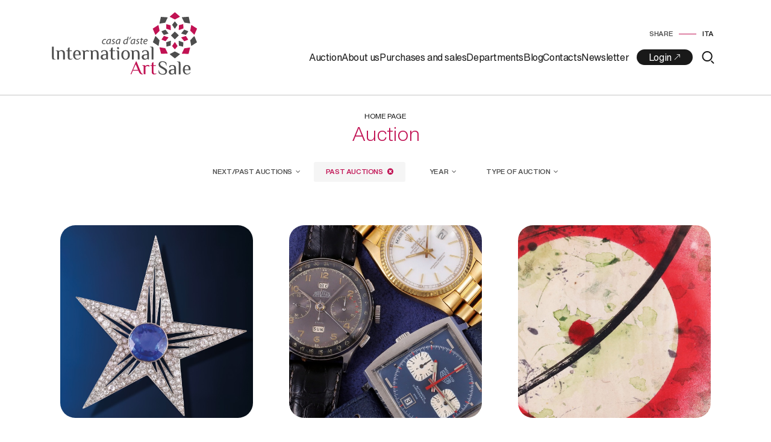

--- FILE ---
content_type: text/html; Charset=utf-8
request_url: https://www.internationalartsale.it/uk/auctions-calendar/auctions-calendar.asp?astePass=true
body_size: 102868
content:
<!DOCTYPE html>
<html lang="en">



<head>
    <title>Past Auctions - Auction - Casa d'Aste International Art Sale</title>
    <!-- inzio include keywords -->
<meta charset="utf-8" />


<link rel="icon" href="https://www.internationalartsale.it/themes/internationalartsale/favicon.ico" type="image/x-icon" />

<link rel="apple-touch-icon" href="https://www.internationalartsale.it/themes/internationalartsale/favicon57x57.png">
<link rel="apple-touch-icon" sizes="72x72" href="https://www.internationalartsale.it/themes/internationalartsale/favicon72x72.png">
<link rel="apple-touch-icon-precomposed" sizes="114x114" href="https://www.internationalartsale.it/themes/internationalartsale/favicon114x114.png">
<link rel="apple-touch-icon" sizes="114x114" href="https://www.internationalartsale.it/themes/internationalartsale/favicon114x114.png">
<link rel="apple-touch-icon" sizes="144x144" href="https://www.internationalartsale.it/themes/internationalartsale/favicon144x144.png">

<meta name="description" content="Auction" />
<meta name="keywords" content="Auction" />
<meta name="abstract" content="Casa d'Aste International Art Sale" /> 
<meta name="robots" content="index, follow" /> 
<meta name="author" content="THETIS Srl Grafica - Multimedia" />
<meta name="distribution" content="Global" />
<meta name="copyright" content="Casa d'Aste International Art Sale" />
<meta name="rating" content="general" />
<meta name="resource-type" content="document" />
<!-- META per APP -->
<!--<meta name="apple-itunes-app" content="app-id=xxx"/>-->

<meta http-equiv="X-UA-Compatible" content="IE=edge">


		<meta property="og:image" content="https://www.internationalartsale.it/themes/internationalartsale/og_image.png" />
		<meta property="og:image:secure_url" content="https://www.internationalartsale.it/themes/internationalartsale/og_image.png" />
		<meta name="twitter:image" content="https://www.internationalartsale.it/themes/internationalartsale/og_image.png" />
	
	<meta property="og:image:alt" content="Casa d'Aste International Art Sale" />
	<meta property="og:url" content="https://www.internationalartsale.it/uk/auctions-calendar/auctions-calendar.asp?astePass=true" />

	<meta property="og:title" content="Past Auctions - Auction - Casa d'Aste International Art Sale" />

<meta property="og:description" content="Auction" />
<meta property="og:site_name" content="Casa d'Aste International Art Sale" />
<meta property="og:type" content="website" />

<meta name="twitter:card" content="summary_large_image">
<meta name="twitter:title" content="Casa d'Aste International Art Sale">
<meta name="twitter:description" content="Auction">

<meta name="viewport" content="width=device-width, initial-scale=1.0">
<link rel='alternate' href='https://www.internationalartsale.it/it/calendario-aste/calendario-aste.asp' hreflang='it'/>
<link rel='alternate' href='https://www.internationalartsale.it/uk/auctions-calendar/auctions-calendar.asp' hreflang='en'/>
<link rel='alternate' href='https://www.internationalartsale.it/uk/auctions-calendar/auctions-calendar.asp' hreflang='x-default'/>

		<link href="https://www.internationalartsale.it/uk/auctions-calendar/auctions-calendar.asp" rel="canonical" />
	

<script type="text/javascript">
	
</script>


<script type="application/ld+json">
	{
	"@context": "https://schema.org",
	"@graph": [
		{
			"@type": "Organization",
			"@id": "organizzazioneJson",
		  	"name": "Casa d'Aste International Art Sale",
		  	"url": "https://www.internationalartsale.it",
		  	"logo": "https://www.internationalartsale.it/themes/internationalartsale/images/logo.svg",
			
		  	"address": {
				"@type": "PostalAddress",
				"@id": "indirizzoPostaleJson",
				"streetAddress": "via G. Puccini, 3",
				"addressLocality": "Milano",
				"postalCode": "20121",
				"addressRegion": "Lombardia",
				"addressCountry": "Italy"
		  	},
		  	"contactPoint": {
				"@type": "ContactPoint",
				"@id": "puntoContattoJson",
				"telephone": "+39 02 40042385",
				"contactType": "customer service",
				"email": "info@internationalartsale.it",
				"areaServed": "Italy"
		  	}
		},
		{
			"@type": "LocalBusiness",
		  	"name": "Casa d'Aste International Art Sale",
		  	"url": "https://www.internationalartsale.it",
			"telephone": "+39 02 40042385",
			"email": "info@internationalartsale.it",
			"vatID": "07169030967",
		  	"image": "https://www.internationalartsale.it/themes/internationalartsale/images/logo.svg",
		  	"address": {
				"@id": "indirizzoPostaleJson"
		  	}
		},
		
			{
			  "@type": "Service",
			  "serviceType": "Valutazione opere d'arte / design",
			  "provider": {
				"@type": "Organization",
				"name": "Casa d'Aste International Art Sale"
			  },
			  "url": "https://www.internationalartsale.it/uk/purchases-and-sales/valutation.asp"
			},
		
		{
			"@type": "WebSite",
			"url": "https://www.internationalartsale.it",
			"name": "Casa d'Aste International Art Sale",
			"potentialAction": {
				"@type": "SearchAction",
    			"target": "https://www.internationalartsale.it/uk/esults-list.asp?campoRicerca={search_term_string}",
    			"query-input": "required name=search_term_string"
			}
		}
	  ]
	}
</script>


<!-- fine include keywords --><!-- inizio include javascript -->

<!-- jquery -->
<script src="https://code.jquery.com/jquery-3.3.1.js" integrity="sha256-2Kok7MbOyxpgUVvAk/HJ2jigOSYS2auK4Pfzbm7uH60=" crossorigin="anonymous"></script>

<script src="https://code.jquery.com/jquery-migrate-3.0.1.min.js" integrity="sha256-F0O1TmEa4I8N24nY0bya59eP6svWcshqX1uzwaWC4F4=" crossorigin="anonymous"></script>

<script src="https://cdn.jsdelivr.net/npm/popper.js@1.16.0/dist/umd/popper.min.js" integrity="sha384-Q6E9RHvbIyZFJoft+2mJbHaEWldlvI9IOYy5n3zV9zzTtmI3UksdQRVvoxMfooAo" crossorigin="anonymous"></script>
<script src="https://stackpath.bootstrapcdn.com/bootstrap/4.4.1/js/bootstrap.min.js" integrity="sha384-wfSDF2E50Y2D1uUdj0O3uMBJnjuUD4Ih7YwaYd1iqfktj0Uod8GCExl3Og8ifwB6" crossorigin="anonymous"></script>

<!-- Fancybox Lightbox -->
<link rel="stylesheet" href="https://cdn.jsdelivr.net/npm/@fancyapps/ui@5.0/dist/fancybox/fancybox.css"/>
<script src="https://cdn.jsdelivr.net/npm/@fancyapps/ui@5.0/dist/fancybox/fancybox.umd.js"></script>

<script type="text/javascript">
	$(function () {
		Fancybox.bind("[data-fancybox]", {
		  // Your custom options
		});
		
		Fancybox.bind('[data-fancybox="iframe"]', {
			compact: false,
			defaultType: "iframe",
			groupAttr: false,
			Toolbar: {
			  display: {
				left: [],
				middle : [],
				right: [
				  "close",
				],
			  }
			}
		});
		
		Fancybox.bind('[data-fancybox="iframeReload"]', {
			on: {
          		destroy: (fancybox, eventName) => {
     				location.reload(window.history.replaceState({}, "", window.location.href.split("#")[0]));
    			},
        	},
			compact: false,
			defaultType: "iframe",
			groupAttr: false,
			Toolbar: {
			  display: {
				left: [],
				middle : [],
				right: [
				  "close",
				],
			  }
			}
		});

		Fancybox.bind('[data-fancybox="iframeFullscreenZoom"]', {
			compact: false,
			contentClick: "iterateZoom",
			Images: {
			  Panzoom: {
				maxScale: 2,
			  },
			},
			Toolbar: {
			  display: {
				left: [
				  "infobar",
				],
				middle : [],
				right: [
				  "iterateZoom",
				  "download",
				  "close",
				],
			  }
			}
		});
	});
</script>

<!-- Form validation -->
<script src="https://cdnjs.cloudflare.com/ajax/libs/jquery-validate/1.19.5/jquery.validate.min.js" integrity="sha512-rstIgDs0xPgmG6RX1Aba4KV5cWJbAMcvRCVmglpam9SoHZiUCyQVDdH2LPlxoHtrv17XWblE/V/PP+Tr04hbtA==" crossorigin="anonymous"></script>
<script src="https://cdnjs.cloudflare.com/ajax/libs/jquery-validate/1.19.5/additional-methods.min.js" integrity="sha512-6S5LYNn3ZJCIm0f9L6BCerqFlQ4f5MwNKq+EthDXabtaJvg3TuFLhpno9pcm+5Ynm6jdA9xfpQoMz2fcjVMk9g==" crossorigin="anonymous"></script>


<script type="text/javascript">
	$(function () {
		$('img.noThumb').after('<div class="noThumbLogo"></div>');
	})

	function changeStatusSecLayer (layer, action){
		if (action=="over") {
			var layersec = document.getElementById(layer);
			layersec.style.display = 'block';
	
		}else{
			var layersec = document.getElementById(layer);
			layersec.style.display = 'none';
			
		}
	}
</script>

<!-- Inizio MAC/PC -->
<script type="text/javascript">
	jQuery(document).ready(function(){
	 if(navigator.userAgent.indexOf('Mac') > 0){
	  jQuery('body').addClass('mac-os');}
	 else {
	  jQuery('body').addClass('pc');
	 }
	});
</script>
<!-- Fine MAC/PC -->

<!-- ##### Inizio Bootstrap Plugins #####   -->

<!-- ##### TOOLTIP #####   -->
<script type="text/javascript">
	$(function () {
		$('[data-toggle="tooltip"]').tooltip({
			animated: 'fade',
			container: 'body',
			//trigger : 'click'
		});
	})
	
	$(function () {
		$('[data-toggle="tooltipHtml"]').tooltip({
			animated: 'fade',
			html: true,
        	customClass: 'custom-tooltip-class',
			container: 'body',
			//trigger : 'click'
		});
	})
	
	$(function () {
		$('[data-toggle="tooltipBig"]').tooltip({
			animated: 'fade',
			//trigger : 'click',
			template: '<div class="tooltip" role="tooltip"><div class="arrow"></div><div class="tooltip-inner large"></div></div>',
			html: true,
        	customClass: 'custom-tooltipBig-class',
			container: 'body',
		});
	})
	
</script>

<!-- ##### Customized Modal Lunar #####   -->
<script type="text/javascript">
	$('.modal').on('show.bs.modal', function (e) {
		if($(e.currentTarget).attr("data-popup")){
			$("body").addClass("body-scrollable");
		}
	});
	$('.modal').on('hidden.bs.modal', function (e) {
		$("body").removeClass("body-scrollable");
	});
</script>

<!-- ##### Customized Tooltip #####   -->
<script type="text/javascript">
	$(function () {
  
		if (typeof $.fn.tooltip.Constructor === 'undefined') {
			throw new Error('Bootstrap Tooltip must be included first!');
		}
		
		var Tooltip = $.fn.tooltip.Constructor;
		
		// add customClass option to Bootstrap Tooltip
		$.extend( Tooltip.Default, {
			customClass: ''
		});
		
		var _show = Tooltip.prototype.show;
		
		Tooltip.prototype.show = function () {
			// invoke parent method
			_show.apply(this,Array.prototype.slice.apply(arguments));
			
			if ( this.config.customClass ) {
				var tip = this.getTipElement();
				$(tip).addClass(this.config.customClass);
			}
		};  
	})
</script>

<script type="text/javascript">
	$(document).ready(function(){
	  $('.white-tooltip').tooltip();
	});
</script>

<!-- ##### POPOVER ##### -->
<script>
	$(function(){
		
		$("[data-toggle=popover]").popover({
   			trigger: 'hover',
			html : true,
			animated: 'fade',
			trigger : 'click',
			content: function() {
				var content = $(this).attr("data-popover-content");
				return $(content).children(".popover-body").html();
			},
			title: function() {
				var title = $(this).attr("data-popover-content");
				return $(title).children(".popover-heading").html();
			}
		});
		
		$('html').on('click', function (e) {
			if(!$(e.target).is('[data-toggle=popover]') && $(e.target).closest('.popover').length == 0) {
			$("[data-toggle=popover]").popover('hide');
			}
		});
		
	});

</script>


<!-- ##### SELECT #####   -->
<script src="https://cdn.jsdelivr.net/npm/bootstrap-select@1.13.9/dist/js/bootstrap-select.min.js"></script>
<script type="text/javascript">
	$(document).ready(function() {
		function isMobile() {
			return /iPhone|iPad|iPod|Android/i.test(navigator.userAgent);
		}
		
		$('.selectpicker').each(function() {
			if (!isMobile() && $(this).find('option').length >= 20) {
				$(this).attr('data-live-search', true);
			}
		
			$(this).selectpicker({
				style: 'btnFilter'
			});
		});
		$('.bootstrap-select').find('div.dropdown-menu').addClass('animate slideIn');
	});
</script>



<!-- ##### Back to top #####   -->
<script type="text/javascript">
	$(document).ready(function(){
		$(window).scroll(function () {
			if ($(this).scrollTop() > 50) {
				$('#back-to-top').fadeIn();
			} else {
				$('#back-to-top').fadeOut();
			}
		});
		// scroll body to 0px on click
		$('#back-to-top').click(function () {
			$('body,html').animate({
				scrollTop: 0
			}, 1200);
			return false;
		});
	
	});
</script>


<!-- ##### Fine Bootstrap Plugins #####   -->

<link rel="stylesheet" href="https://cdnjs.cloudflare.com/ajax/libs/OwlCarousel2/2.3.4/assets/owl.carousel.min.css" integrity="sha512-tS3S5qG0BlhnQROyJXvNjeEM4UpMXHrQfTGmbQ1gKmelCxlSEBUaxhRBj/EFTzpbP4RVSrpEikbmdJobCvhE3g==" crossorigin="anonymous"/>
<script src="https://cdnjs.cloudflare.com/ajax/libs/OwlCarousel2/2.3.4/owl.carousel.min.js" integrity="sha512-bPs7Ae6pVvhOSiIcyUClR7/q2OAsRiovw4vAkX+zJbw3ShAeeqezq50RIIcIURq7Oa20rW2n2q+fyXBNcU9lrw==" crossorigin="anonymous"></script>


	<script type="text/javascript">
		
	</script>


<!-- js function library -->
<script type="text/javascript" src="/jscripts/functions.js"></script>	
<!-- js function library Personalizzati -->
<script type="text/javascript" src="/themes/internationalartsale/jscripts/javascript.js"></script>	


	<!-- Script settings HEAD from Back Office -->
	<!-- Google Tag Manager -->
<script>(function(w,d,s,l,i){w[l]=w[l]||[];w[l].push({'gtm.start':
new Date().getTime(),event:'gtm.js'});var f=d.getElementsByTagName(s)[0],
j=d.createElement(s),dl=l!='dataLayer'?'&l='+l:'';j.async=true;j.src=
'https://www.googletagmanager.com/gtm.js?id='+i+dl;f.parentNode.insertBefore(j,f);
})(window,document,'script','dataLayer','GTM-PXR7CL9');</script>
<!-- End Google Tag Manager --><script type="text/javascript">
var _iub = _iub || [];
_iub.csConfiguration = {"askConsentAtCookiePolicyUpdate":true,"countryDetection":true,"enableLgpd":true,"enableUspr":true,"lang":"en-GB","lgpdAppliesGlobally":false,"logViaAlert":true,"perPurposeConsent":true,"siteId":2597766,"whitelabel":false,"cookiePolicyId":31038641, "banner":{ "acceptButtonColor":"#AD104B","acceptButtonDisplay":true,"backgroundColor":"#FFFFFF","closeButtonRejects":true,"customizeButtonColor":"#B6AFAF","customizeButtonDisplay":true,"explicitWithdrawal":true,"fontSizeBody":"12px","fontSizeCloseButton":"12px","listPurposes":true,"linksColor":"#000000","position":"float-bottom-right","rejectButtonDisplay":false,"showPurposesToggles":false,"textColor":"#000000" }};
</script>
<script type="text/javascript" src="//cdn.iubenda.com/cs/gpp/stub.js"></script>
<script type="text/javascript" src="//cdn.iubenda.com/cs/iubenda_cs.js" charset="UTF-8" async></script>
    <!-- END Script settings HEAD from Back Office -->


<!-- fine include javascript -->

 <!-- Bootstrap CSS -->
<link rel="stylesheet" href="https://stackpath.bootstrapcdn.com/bootstrap/4.4.1/css/bootstrap.min.css" integrity="sha384-Vkoo8x4CGsO3+Hhxv8T/Q5PaXtkKtu6ug5TOeNV6gBiFeWPGFN9MuhOf23Q9Ifjh" crossorigin="anonymous">

<!-- Bootstrap CSS Modal -->
<link rel="stylesheet" href="/style/lunar.css">
<link rel="stylesheet" href="/style/animate.min.css">

<!-- Bootstrap Select CSS -->
<link rel="stylesheet" href="https://cdn.jsdelivr.net/npm/bootstrap-select@1.13.9/dist/css/bootstrap-select.min.css">

<!-- generic style -->
<link media="screen" href="https://www.internationalartsale.it/style/style.css?v=151.1.0" rel="stylesheet" type="text/css" />
<!-- default style -->
<link media="screen" href="https://www.internationalartsale.it/themes/internationalartsale/style/style.css?v=151.1.0" rel="stylesheet" type="text/css" />
<!-- print style -->
<link media="print" href="https://www.internationalartsale.it/themes/internationalartsale/style/printstyle.css" rel="stylesheet" type="text/css" />

<!-- style assoluto -->
<link media="screen" href="https://www.internationalartsale.it/style/style-assoluto.css?v=151.1.0" rel="stylesheet" type="text/css" />


	<!-- redefine font style -->
	<style type="text/css">
		#panelContent{font-size:1.4rem;}
		#panelContentExt{font-size:1.4rem;}
		#panelBox{font-size:1.4rem;}
	</style>

</head>

<body class="templAuctionCalendar   " data-user-logged="logged_0" data-header="">
	
    <div id="spanwide">
		<div id="container">
			<!-- BEGIN: head -->
<!-- Script settings Body-->
<!-- Google Tag Manager (noscript) -->
<noscript><iframe src="https://www.googletagmanager.com/ns.html?id=GTM-PXR7CL9"
height="0" width="0" style="display:none;visibility:hidden"></iframe></noscript>
<!-- End Google Tag Manager (noscript) -->
<!--END  Script settings Body--><!-- START - Modal Social Share -->
<div class="modal fade modal-bottom-right" id="myShareModal"  tabindex="-1" role="dialog"
     aria-labelledby="myShareModal" aria-hidden="true">

    <div class="modal-dialog modal-sm " role="document">
        <div class="modal-dialog modal-sm" role="document">        
			<div class="modal-content">
                <button type="button" class="close light" data-dismiss="modal" aria-label="Close">
                	<span aria-hidden="true">&times;</span>
                </button>  
            
				<div class="modal-body">
                    <h4 class="modal-title titleLabel introLabel" id="gridSystemModalLabel">Share our site</h4>
                    <div class="socialShareDiv">
                    	<div id="goFollow">
	<div class="goFollowCont mb-3">
                
        <div id="social-share" class="social_share" role="navigation" aria-label="Share on Social Media">       
            <script language="javascript" src="/themes/internationalartsale/jscripts/EGSharePage/EGSharePage-share.js" type="text/javascript"></script>
        </div>
        
	</div>
</div>  
                    </div>
             	</div> 
      		</div>
    	</div>
  	</div>
    
</div>
<!-- END - Modal Social Share -->

<!-- START - Modal Search -->           


<script>
function changeAction(form){
	var radioSito = document.getElementsByName("search_in");
	
	for (var i = 0; i < radioSito.length; i++) {
	  if (radioSito[i].checked) {
		var selectedValue = radioSito[i].value;
		break;
	  }
	}
	
	if(selectedValue == "site")
	{
		document.ricerca.action = "https://www.internationalartsale.it/uk/results-list.asp";
	}
	document.ricerca.ButtonSearch.disabled = true;
}
</script>
 
<div class="modal fade bottom-center px-0" id="psearch" tabindex="-1" role="dialog" aria-labelledby="psearch" aria-hidden="true">
    <div class="modal-dialog modal-full-width" role="document">
        <div class="modal-content">
            <button type="button" class="close light" data-dismiss="modal" aria-label="Close">
                <span aria-hidden="true">&times;</span>
            </button>
            <div class="modal-body mx-0">

               <div class="container-fluid h-100 px-0">
                    <div class="col-lg-12 col-md-12 col-sm-12 col-xs-12 px-0 searchmenu">
    
                        <form name="ricerca" method="get" action="https://www.internationalartsale.it/uk/results-list.asp" class="style-form mx-auto" onsubmit="changeAction(this)">
                        
                            <div class="ricerca container-fluid px-0 mt-5 mb-5 mx-0">
                            	<div class="form-group has-search">
                        	    	<label class="input campoRicerca">   
                                		<input type="text" name="campoRicerca" id="campoRicerca" size="30" class="testo" placeholder="Search" aria-label="Search" value="" onFocus="trimText(this, 'Search')" >
                                        <button type="submit" name="ButtonSearch" value="" placeholder="Send ..." aria-label="Send" onClick="trimText(document.ricerca.campoRicerca, 'Send')">
                                            <i class="icon-append"></i>
                                        </button> 
                                	</label>
                              </div>
                              <label class="search_info">Search Artist, Sale, or Keyword</label>
                            </div>
                            
                            <div class="ricercaIn row justify-content-center pb-4 ">
                            
                                <div class="col-xs-12 giglioHidden">
                                
									
                                
                                    <label class="d-inline-block label radio mx-4">
                                        Upcoming Auctions
                                        <input type="radio" name="search_in" value="lots" id="Upcoming Auctions" 
                                        checked >          	
                                        <i></i>
                                    </label> 
            
                                    <label class="d-inline-block label radio mx-4">
                                        Past Auctions
                                        <input type="radio" name="search_in" value="lotsPass" id="Past Auctions" 
                                        >	
                                        <i></i>
                                    </label>
            
                                    <label class="d-inline-block label radio mx-4">
                                        Site
                                        <input type="radio" name="search_in" value="site" id="Site" 
                                         >
                                        <i></i>
                                    </label> 
                                </div>
                            </div>
                                 
                            <!--<div class="ricercaBut col-lg-6 offset-lg-3 col-md-6 offset-md-3 col-sm-12 col-xs-12 mt-5 mb-5">
                                <input type="submit" class="btn butPrinc w-100 text-center" value="Send">
                            </div>-->
                            
                            <input type="hidden" name="action" value="reset" />
                            <input type="hidden" name="prov" value="search" />
                        </form>
		
					</div>	
				</div>
			</div>
		</div>	
	</div>
</div>
<!-- END - Modal Search -->   

<!-- START - Menu Persistent -->   
<div id="menuPersistent" class="navFixed d-none d-lg-flex d-md-flex">
	<div class="center-content-wrapper">
        <div class="wrap-logo d-flex"> 
         	<a href="https://www.internationalartsale.it/uk/index.asp" class="anim-link" title="Home page">
            	<img class="logo" src="https://www.internationalartsale.it/themes/internationalartsale/images/logo.svg" alt="Home page"> 
            </a>
        </div>
    
        <div class="wrap-right d-flex"> 
            <!-- START: nav menu' -->

    <nav id="pnavmenu" class="d-none d-lg-flex">
        <ul class="navmenu navbar-nav navbar-expand-sm" >
        
			 
                    
                <li class="top nav-item active tipo-40"><a href="https://www.internationalartsale.it/uk/auctions-calendar/auctions-calendar.asp" aria-label="Auction - Section" title="Auction" target="_self" aria-haspopup="true" aria-expanded="false" >Auction</a>
                    
		
		<ul class="subnavmenu dropdown-menu animate slideIn ">
		
			
					<li>
						<a href="https://www.internationalartsale.it/uk/auctions-calendar/auctions-calendar.asp?prosAste=true" title="Upcoming Auctions" >Upcoming Auctions</a>
					</li>
					
					<li>
						<a href="https://www.internationalartsale.it/uk/auctions-calendar/auctions-calendar.asp?astePass=true" title="Past Auctions" >Past Auctions</a>
					</li>
				
		</ul>
	
                </li> 	
            
			 
                    
                <li class="top nav-item  tipo-1"><a href="https://www.internationalartsale.it/uk/chi-siamo/chi-siamo.asp" aria-label="About us - Section" title="About us" target="_self" aria-haspopup="true" aria-expanded="false" >About us</a>
                    
		
		<ul class="subnavmenu dropdown-menu animate slideIn ">
		
			
					<li><a href="https://www.internationalartsale.it/uk/chi-siamo/chi-siamo-1.asp" target="_self"  aria-label="About us - Menu" title="About us" >About us</a></li>
				
					<li><a href="https://www.internationalartsale.it/uk/chi-siamo/our-staff.asp" target="_self"  aria-label="Our staff - Menu" title="Our staff" >Our staff</a></li>
				
		</ul>
	
                </li> 	
            
			 
                    
                <li class="top nav-item  tipo-1"><a href="https://www.internationalartsale.it/uk/purchases-and-sales/purchases-and-sales.asp" aria-label="Purchases and sales - Section" title="Purchases and sales" target="_self" aria-haspopup="true" aria-expanded="false" >Purchases and sales</a>
                    
		
		<ul class="subnavmenu dropdown-menu animate slideIn ">
		
			
					<li><a href="https://www.internationalartsale.it/uk/purchases-and-sales/valutation.asp" target="_self"  aria-label="Request an evaluation - Menu" title="Request an evaluation" >Request an evaluation</a></li>
				
					<li><a href="https://www.internationalartsale.it/uk/informazioni-utili/informazioni-utili.asp" target="_self"  aria-label="Useful informations - Menu" title="Useful informations" >Useful informations</a></li>
				
		</ul>
	
                </li> 	
            
			 
                    
                <li class="top nav-item  tipo-41"><a href="https://www.internationalartsale.it/uk/departments/departments.asp" aria-label="Departments - Section" title="Departments" target="_self" aria-haspopup="true" aria-expanded="false" >Departments</a>
                    
		
		<ul class="subnavmenu dropdown-menu animate slideIn ">
		
			
					<li><a href="https://www.internationalartsale.it/uk/departments/jewels.asp" target="_self"  aria-label="Jewels - Menu" title="Jewels" >Jewels</a></li>
				
					<li><a href="https://www.internationalartsale.it/uk/departments/watches.asp" target="_self"  aria-label="Watches - Menu" title="Watches" >Watches</a></li>
				
					<li><a href="https://www.internationalartsale.it/uk/departments/arte-orientale.asp" target="_self"  aria-label="Asian Art - Menu" title="Asian Art" >Asian Art</a></li>
				
					<li><a href="https://www.internationalartsale.it/uk/departments/arte-moderna-e-contemporanea.asp" target="_self"  aria-label="Modern, contemporary art and 19th century paintings - Menu" title="Modern, contemporary art and 19th century paintings" >Modern, contemporary art and 19th century paintings</a></li>
				
					<li><a href="https://www.internationalartsale.it/uk/departments/luxury-and-vintage.asp" target="_self"  aria-label="Luxury & Vintage - Menu" title="Luxury & Vintage" >Luxury & Vintage</a></li>
				
					<li><a href="https://www.internationalartsale.it/uk/departments/silvers.asp" target="_self"  aria-label="Silvers - Menu" title="Silvers" >Silvers</a></li>
				
		</ul>
	
                </li> 	
            
			 
                    
                <li class="top nav-item  tipo-3"><a href="https://www.internationalartsale.it/uk/news/news.asp" aria-label="Blog - Section" title="Blog" target="_self" aria-haspopup="true" aria-expanded="false" >Blog</a>
                    
                </li> 	
            
			 
                    
                <li class="top nav-item  tipo-1"><a href="https://www.internationalartsale.it/uk/contacts/contacts.asp" aria-label="Contacts - Section" title="Contacts" target="_self" aria-haspopup="true" aria-expanded="false" >Contacts</a>
                    
		
		<ul class="subnavmenu dropdown-menu animate slideIn ">
		
			
					<li><a href="https://www.internationalartsale.it/uk/contacts/where-we-are.asp" target="_self"  aria-label="Where we are - Menu" title="Where we are" >Where we are</a></li>
				
					<li><a href="https://www.internationalartsale.it/uk/contacts/request-informations.asp" target="_self"  aria-label="Request informations - Menu" title="Request informations" >Request informations</a></li>
				
		</ul>
	
                </li> 	
            
			 
                    
                <li class="top nav-item  tipo-7"><a href="https://www.internationalartsale.it/uk/newsletter/newsletter.asp" aria-label="Newsletter - Section" title="Newsletter" target="_self" aria-haspopup="true" aria-expanded="false" >Newsletter</a>
                    
                </li> 	
            
			     
         </ul>
    </nav>
	
<!-- END: nav menu' -->
            <!-- START Search Button -->
            
                <a href="#" class="SearchTrigger button mx-xs-1" data-toggle="modal" data-target="#psearch" title="Search" aria-hidden="true">
                    <div class="icon"></div>
                    <div class="text">Search</div>
                </a>      
            
            <!-- END Search Button -->
        </div>
	</div> 
</div>    
<!-- END - Menu Persistent -->

<!-- START - Header -->       
<header id="header" class="container-fluid px-0">
        
    <div id="fixed" class="fixed transition100">
        <div class="testata container-fluid">
            <div class="menu-panelTop row mx-0"> 
            	<div class="col-12 px-0">
                	<div class="center-content-wrapper">
            
                        <div class="wrap-logo">  
                        	<a href="https://www.internationalartsale.it/uk/index.asp" class="anim-link" title="Home page">
                                <img class="logo" src="https://www.internationalartsale.it/themes/internationalartsale/images/logo.svg" alt="Home page">
                            </a>   
                        </div>
                
                        <div class="wrap-right"> 
                            <nav id="secondary-nav" class="navbar navigation d-none d-lg-flex justify-content-end">
                
                                <!-- Secondary Menu -->
                                <!-- BEGIN: top menu' -->
 
   
<div id="ptopmenu">
	<ul class="navmenu navbar-nav navbar-expand-sm" >

		

	</ul>
</div>

<!-- END: top menu' -->

                                
                                <a class="button py-1" id="topFollow" data-toggle="modal" data-target="#myShareModal" href="#">SHARE</a>
                                
                                <div class="sep"></div>
                                
                                <!-- Language Menu -->
                                <a href='https://www.internationalartsale.it/it/calendario-aste/calendario-aste.asp' title='Italiano' class='button py-1 lang' ><span>Ita</span></a><a href='#' title='English' class='button py-1 lang active' ><span>Eng</span></a>
                                    
                            </nav> 
                        
                        
                            <nav id="main-nav" class="navbar navigation d-flex justify-content-end">
                                
                                <!-- Main Menu -->
                                <!-- START: nav menu' -->

    <nav id="pnavmenu" class="d-none d-lg-flex">
        <ul class="navmenu navbar-nav navbar-expand-sm" >
        
			 
                    
                <li class="top nav-item active tipo-40"><a href="https://www.internationalartsale.it/uk/auctions-calendar/auctions-calendar.asp" aria-label="Auction - Section" title="Auction" target="_self" aria-haspopup="true" aria-expanded="false" >Auction</a>
                    
		
		<ul class="subnavmenu dropdown-menu animate slideIn ">
		
			
					<li>
						<a href="https://www.internationalartsale.it/uk/auctions-calendar/auctions-calendar.asp?prosAste=true" title="Upcoming Auctions" >Upcoming Auctions</a>
					</li>
					
					<li>
						<a href="https://www.internationalartsale.it/uk/auctions-calendar/auctions-calendar.asp?astePass=true" title="Past Auctions" >Past Auctions</a>
					</li>
				
		</ul>
	
                </li> 	
            
			 
                    
                <li class="top nav-item  tipo-1"><a href="https://www.internationalartsale.it/uk/chi-siamo/chi-siamo.asp" aria-label="About us - Section" title="About us" target="_self" aria-haspopup="true" aria-expanded="false" >About us</a>
                    
		
		<ul class="subnavmenu dropdown-menu animate slideIn ">
		
			
					<li><a href="https://www.internationalartsale.it/uk/chi-siamo/chi-siamo-1.asp" target="_self"  aria-label="About us - Menu" title="About us" >About us</a></li>
				
					<li><a href="https://www.internationalartsale.it/uk/chi-siamo/our-staff.asp" target="_self"  aria-label="Our staff - Menu" title="Our staff" >Our staff</a></li>
				
		</ul>
	
                </li> 	
            
			 
                    
                <li class="top nav-item  tipo-1"><a href="https://www.internationalartsale.it/uk/purchases-and-sales/purchases-and-sales.asp" aria-label="Purchases and sales - Section" title="Purchases and sales" target="_self" aria-haspopup="true" aria-expanded="false" >Purchases and sales</a>
                    
		
		<ul class="subnavmenu dropdown-menu animate slideIn ">
		
			
					<li><a href="https://www.internationalartsale.it/uk/purchases-and-sales/valutation.asp" target="_self"  aria-label="Request an evaluation - Menu" title="Request an evaluation" >Request an evaluation</a></li>
				
					<li><a href="https://www.internationalartsale.it/uk/informazioni-utili/informazioni-utili.asp" target="_self"  aria-label="Useful informations - Menu" title="Useful informations" >Useful informations</a></li>
				
		</ul>
	
                </li> 	
            
			 
                    
                <li class="top nav-item  tipo-41"><a href="https://www.internationalartsale.it/uk/departments/departments.asp" aria-label="Departments - Section" title="Departments" target="_self" aria-haspopup="true" aria-expanded="false" >Departments</a>
                    
		
		<ul class="subnavmenu dropdown-menu animate slideIn ">
		
			
					<li><a href="https://www.internationalartsale.it/uk/departments/jewels.asp" target="_self"  aria-label="Jewels - Menu" title="Jewels" >Jewels</a></li>
				
					<li><a href="https://www.internationalartsale.it/uk/departments/watches.asp" target="_self"  aria-label="Watches - Menu" title="Watches" >Watches</a></li>
				
					<li><a href="https://www.internationalartsale.it/uk/departments/arte-orientale.asp" target="_self"  aria-label="Asian Art - Menu" title="Asian Art" >Asian Art</a></li>
				
					<li><a href="https://www.internationalartsale.it/uk/departments/arte-moderna-e-contemporanea.asp" target="_self"  aria-label="Modern, contemporary art and 19th century paintings - Menu" title="Modern, contemporary art and 19th century paintings" >Modern, contemporary art and 19th century paintings</a></li>
				
					<li><a href="https://www.internationalartsale.it/uk/departments/luxury-and-vintage.asp" target="_self"  aria-label="Luxury & Vintage - Menu" title="Luxury & Vintage" >Luxury & Vintage</a></li>
				
					<li><a href="https://www.internationalartsale.it/uk/departments/silvers.asp" target="_self"  aria-label="Silvers - Menu" title="Silvers" >Silvers</a></li>
				
		</ul>
	
                </li> 	
            
			 
                    
                <li class="top nav-item  tipo-3"><a href="https://www.internationalartsale.it/uk/news/news.asp" aria-label="Blog - Section" title="Blog" target="_self" aria-haspopup="true" aria-expanded="false" >Blog</a>
                    
                </li> 	
            
			 
                    
                <li class="top nav-item  tipo-1"><a href="https://www.internationalartsale.it/uk/contacts/contacts.asp" aria-label="Contacts - Section" title="Contacts" target="_self" aria-haspopup="true" aria-expanded="false" >Contacts</a>
                    
		
		<ul class="subnavmenu dropdown-menu animate slideIn ">
		
			
					<li><a href="https://www.internationalartsale.it/uk/contacts/where-we-are.asp" target="_self"  aria-label="Where we are - Menu" title="Where we are" >Where we are</a></li>
				
					<li><a href="https://www.internationalartsale.it/uk/contacts/request-informations.asp" target="_self"  aria-label="Request informations - Menu" title="Request informations" >Request informations</a></li>
				
		</ul>
	
                </li> 	
            
			 
                    
                <li class="top nav-item  tipo-7"><a href="https://www.internationalartsale.it/uk/newsletter/newsletter.asp" aria-label="Newsletter - Section" title="Newsletter" target="_self" aria-haspopup="true" aria-expanded="false" >Newsletter</a>
                    
                </li> 	
            
			     
         </ul>
    </nav>
	
<!-- END: nav menu' -->
                                
                                
                                <!-- START Button for Mobile Menu -->                               
                                <a id="mobileButton" class="button btn-open collapsed d-lg-none mx-xs-1" href="#" data-toggle="collapse" data-target="#menuMobile" aria-controls="navbarsTop" aria-expanded="false" aria-label="Toggle navigation">
                                    <div class="icon"></div>
                                    <div class="text"></div>
                                </a>
                                <!-- END Button for Mobile Menu -->   

                                <!-- Community Menu -->
                                

	<!-- NON LOGGATO -->
	
    
        <div id="pmyuserpanel" class="buttonPanel userpanel dropdown
		">
        
        	<a class="btn btnMyPanel" href="#" id="CollapsiblePanelLoginButton" data-toggle="dropdown" aria-haspopup="true" aria-expanded="false" aria-label="Customer area">
            	<div class="icon" data-toggle="tooltip" data-placement="bottom" data-html="true" title="Customer area"></div>
				<span>Customer area</span>
            </a>
 
            <div id="CollapsiblePanelLogin" class="CollapsiblePanel dropdown-menu prevent-close userpanel animate slideIn
            	" 
                aria-labelledby="CollapsiblePanelLoginButton">
        
                <div class="CollapsiblePanelContent p-4" >
                    <div class="userPanelLoginContainer">
                        <!-- Login Form -->
                        
                        <script type="text/javascript">
                            $(document).ready(function(){
                                $("#user_panel_login").validate();
                            });
                        </script>
           
                        <form class="cmxform style-form m-0 mb-3" action="https://www.internationalartsale.it/uk/controller.asp?action=community-login" method="post" name="user_panel_login" id="user_panel_login" >
                            
                            <div class="item col-sm-12 px-0">
                                <label class="label" for="usr1"> 
                                    E-mail
                                </label>
                            </div>
                                
                            <div class="itemInput col-sm-12 px-0">
                                <label class="input" for="usr1">
                                    <input class="required prevent-close" type="email"  name="usr" id="usr1" size="20" maxlength="100" aria-required="true" aria-describedby="email-error" />
                                </label>
                            </div>
                            
                            <div class="item col-sm-12 mt-1 px-0">
                                <label class="label" for="psw1"> Password</label>
                            </div>
                            
                            <div class="itemInput col-sm-12 px-0">
                                <label class="input" for="psw1"> 
                                	<i class="icon-append icon-eye" onclick="togglePasswordVisibility(this)" aria-hidden="true"></i>
                                    <input class="required prevent-close" type="password" name="psw" id="psw1" size="20" maxlength="80" autocomplete="current-password" aria-required="true" aria-describedby="email-error" />
                                </label>
                            </div>            
                            
                            <div class="item col-sm-12 px-0 my-2">
                                <label class="checkbox d-inline-block" for="remember">
                                    <input type="checkbox" name="remember" id="remember" checked value="checked" >
                                    Remember me
                                    <i aria-hidden="true"></i>
                                </label>
                                &nbsp;
                            </div>
    
                            <div class="item col-sm-12 mt-1 px-0">
                                <button type="submit" name="send" value="Enter" class="btn w-100 prevent-close mx-0" />
                                    <span>Enter</span>
                                </button>
                            </div>
                            
    						<div class="item col-sm-12 mt-3 px-0">
                                <a href="https://www.internationalartsale.it/uk/my-panel/password-recovery.asp" title="Forgot your password? (click here)" class="d-block" >
                                    <span>Password recovery</span>
                                </a>
                            </div>
                            
    
                            
                            
                            <input type="hidden" name="formName" value="userPanel" />
                        </form>
                
                		<hr class="my-4"> 
                        <div class="item col-sm-12 px-0 pb-2">
                            <label> 
                            If you are not registered yet:
                            </label>
                        </div>
                
                        <div class="panel_altReg item col-sm-12 px-0 py-1">
                            <a href="https://www.internationalartsale.it/uk/my-panel/registration.asp" title="Register now" class="btn butSecond d-block" >
                                <span>Register now</span>
                            </a>
                            
                            <a href="https://www.internationalartsale.it/uk/newsletter/newsletter.asp" title="Fast registration" class="btn butSecond d-block" >
                                <span>Fast registration</span>
                            </a>
                
                        </div>
                    </div>
                </div> 

                <script type="text/javascript">
                    <!--
					$(document).ready(function(){
						var dropdown = $('#CollapsiblePanelLogin');
						var formInputs = $('#user_panel_login input'); 

					
						dropdown.on('click.bs.dropdown', function (e) {
							e.stopPropagation();
						});
						
						dropdown.on('hide.bs.dropdown', function (e) {
							var inputFocused = false;
								formInputs.each(function() {
									if ($(this).is(':focus')) {
										inputFocused = true;
										return false; 
									}
								});
							
							if (inputFocused) {
								e.stopPropagation();
							}
						});
						
					});
					
                    //-->
                </script>
    
            </div>
    	</div>
		
	  
                                
                                <!-- START Search Button -->
                                
                                    <a href="#" class="SearchTrigger button mx-xs-1" id="topSearch" data-toggle="modal" data-target="#psearch" title="Search" aria-hidden="true">
                                        <div class="icon"></div>
                   						<div class="text">Search</div>
                                    </a>
                                
                                <!-- END Search Button -->
                                
                                
                            </nav>                       
            
                        </div>
                        
                	</div>
                </div>
            </div> 
            <!-- fine wrapper -->
            
            <!-- START - Menu Mobile -->
            <div id="menuMobile" class="menu-panel d-lg-none navbar-collapse collapse">
            	<div class="container h-100 w-100 px-0">
                    <div class="row mx-0 mt-3 pt-2">
                 		<div id="panelVarie" class="col px-0"></div>
                    </div>
                    <div class="row mx-0 mt-3 pt-2">
                        <div id="panelMainMenu" class="col px-0"></div>
                    </div>
                    <!--
                    <div class="row mx-0 mt-3 pt-2">
                        <div id="panelSecMenu" class="col px-0"></div>
                    </div>
                    -->
                    <div class="row mx-0 mt-3 pt-2 pb-5">
                        <div id="panelLang" class="col px-0">
                        <a href='https://www.internationalartsale.it/it/calendario-aste/calendario-aste.asp' title='Italiano' class='button py-1 lang' ><span>Ita</span></a><a href='#' title='English' class='button py-1 lang active' ><span>Eng</span></a>
                        </div>
                    </div>
                </div>
            </div>
            <!-- END - Menu Mobile -->
            
        </div> <!-- fine testata -->
    </div> 
    
</header>
<!-- END - Header -->


<!-- END: head -->

        	<!--include file="../inc-imagehead.asp"-->
        
            <main id="cont" role="main" class="container-fluid">
            
                <div id="panelBoxHead" class="container-fluid px-0">  
                    <div class="container">
                    	<div class="row">
                            <div id="panelContainerHead" class="col-lg-12 col-md-12 col-sm-12">
                            <div id="panelHeader" class="w-100">
	<div id="panelBreadCrumbs" class="d-block">
<div class="breadcrumbs"  >
	<ul>
    	<li class="bcHome"><a href="https://www.internationalartsale.it/uk/index.asp" aria-label="Home page - bcHome" class="noUnderline">Home page</a></li>
        
                <li class="bcSessionParent"><a href="https://www.internationalartsale.it/uk/auctions-calendar/auctions-calendar.asp" class="noUnderline">Auction</a></li>
                
	</ul>
</div>
<span xmlns:v='http://rdf.data-vocabulary.org/#'><span typeof='v:Breadcrumb'><a title='Home page' href='https://www.internationalartsale.it/uk/index.asp' property='v:title' rel='v:url'></a></span><span typeof='v:Breadcrumb'><a title='Auction' href='https://www.internationalartsale.it/uk/auctions-calendar/auctions-calendar.asp' property='v:title' rel='v:url'></a></span></span></div>
    <div id="panelTitlePage" class="d-block">
		<h1>Auction</h1>
    </div>
    
    <div id="panelLinkPrint"><!-- INIZIO BOX INVIA LINK - STAMPA PAGINA -->
<!--<div class="sendPrintBox" >
    <div><a class="btn" href="javascript:self.print();" title="" ></a></div>
</div>-->
<!-- FINE BOX INVIA LINK - STAMPA PAGINA --></div> 
</div> 
                            </div>
                    	</div>
                    </div>
                	
                </div> 
            
                <div id="panelBox" class="container-fluid">
                    <div class="row">
                        <div id="panelContainerExt" class="col-sm-12" > 
                            <div id="panelContentExt"> 
                                
<div id="testataAste" class="container px-4 pb-5" >	
	<div class="d-flex mx-0">	
        <div class="criteri1 row mx-auto">	
        
        	<!-- FILTRO ARCHIVIO ASTA -->
            <div class="dropdown">
              <a class="btn btnFilter dropdown-toggle" href="#" role="button" id="dropFilterLink" data-toggle="dropdown" aria-haspopup="true" aria-expanded="false">
                Next/Past Auctions
              </a>
            
              <div class="dropdown-menu animate slideIn" aria-labelledby="dropFilterLink">
                <a class="dropdown-item" href="/uk/auctions-calendar/auctions-calendar.asp?prosAste=true&amp;anno=&amp;ta=&amp;sede=&amp;dip=">Upcoming Auctions</a>
                <a class="dropdown-item" href="/uk/auctions-calendar/auctions-calendar.asp?astePass=true&amp;anno=&amp;ta=&amp;sede=&amp;dip=">Past Auctions</a>
              </div>
            </div>    
    
            <a href="/uk/auctions-calendar/auctions-calendar.asp?anno=&amp;ta=&amp;sede=&amp;dip=" title="Upcoming Auctions" class="btn btnFilter  mr-3"  >Upcoming Auctions <i class="fa fa-times-circle ml-2" aria-hidden="true"></i></a>
            <a href="/uk/auctions-calendar/auctions-calendar.asp?anno=&amp;ta=&amp;sede=&amp;dip=" title="Past Auctions" class="btn btnFilter selClass mr-3"  >Past Auctions <i class="fa fa-times-circle ml-2" aria-hidden="true"></i></a>
        
        
        <!-- FILTRO ANNO -->
        
                <br class="d-sm-none" >
                <div class="rigaSep ml-3 d-none d-lg-block"></div>		
                 
                    <div class="dropdown">
                      <a class="btn btnFilter dropdown-toggle" href="#" role="button" id="dropFilterLink" data-toggle="dropdown" aria-haspopup="true" aria-expanded="false">
                        Year
                      </a>
                      
                      <div class="dropdown-menu animate slideIn" aria-labelledby="dropFilterLink">		
                        
								<a class="dropdown-item" href="/uk/auctions-calendar/auctions-calendar.asp?anno=2026&amp;prosAste=&amp;astePass=true&amp;ta=&amp;sede=&amp;dip=" title="2026" >2026</a>
							
								<a class="dropdown-item" href="/uk/auctions-calendar/auctions-calendar.asp?anno=2025&amp;prosAste=&amp;astePass=true&amp;ta=&amp;sede=&amp;dip=" title="2025" >2025</a>
							
								<a class="dropdown-item" href="/uk/auctions-calendar/auctions-calendar.asp?anno=2024&amp;prosAste=&amp;astePass=true&amp;ta=&amp;sede=&amp;dip=" title="2024" >2024</a>
							
								<a class="dropdown-item" href="/uk/auctions-calendar/auctions-calendar.asp?anno=2023&amp;prosAste=&amp;astePass=true&amp;ta=&amp;sede=&amp;dip=" title="2023" >2023</a>
							
								<a class="dropdown-item" href="/uk/auctions-calendar/auctions-calendar.asp?anno=2022&amp;prosAste=&amp;astePass=true&amp;ta=&amp;sede=&amp;dip=" title="2022" >2022</a>
							
								<a class="dropdown-item" href="/uk/auctions-calendar/auctions-calendar.asp?anno=2021&amp;prosAste=&amp;astePass=true&amp;ta=&amp;sede=&amp;dip=" title="2021" >2021</a>
							
								<a class="dropdown-item" href="/uk/auctions-calendar/auctions-calendar.asp?anno=2020&amp;prosAste=&amp;astePass=true&amp;ta=&amp;sede=&amp;dip=" title="2020" >2020</a>
							
								<a class="dropdown-item" href="/uk/auctions-calendar/auctions-calendar.asp?anno=2019&amp;prosAste=&amp;astePass=true&amp;ta=&amp;sede=&amp;dip=" title="2019" >2019</a>
							
								<a class="dropdown-item" href="/uk/auctions-calendar/auctions-calendar.asp?anno=2018&amp;prosAste=&amp;astePass=true&amp;ta=&amp;sede=&amp;dip=" title="2018" >2018</a>
							
								<a class="dropdown-item" href="/uk/auctions-calendar/auctions-calendar.asp?anno=2017&amp;prosAste=&amp;astePass=true&amp;ta=&amp;sede=&amp;dip=" title="2017" >2017</a>
							
                      </div>
                    </div>  
                    
                    
                    <a href="/uk/auctions-calendar/auctions-calendar.asp?prosAste=&amp;astePass=true&amp;ta=&amp;sede=&amp;dip=" title=""  class="btn btnFilter  mr-3"> <i class="fa fa-times-circle ml-2" aria-hidden="true"></i></a>
            	
        
        	<!-- FILTRO TIPO ASTA -->
            
                    <br class="d-sm-none" >
                    <div class="rigaSep ml-3 d-none d-lg-block"></div>		
                     
                        <div class="dropdown">
                          <a class="btn btnFilter dropdown-toggle" href="#" role="button" id="dropFilterLink" data-toggle="dropdown" aria-haspopup="true" aria-expanded="false">
                            Type of auction
                          </a>
                        
                          <div class="dropdown-menu animate slideIn" aria-labelledby="dropFilterLink">		
                            
									<a class="dropdown-item" href="/uk/auctions-calendar/auctions-calendar.asp?anno=&amp;prosAste=&amp;astePass=true&amp;ta=standard&amp;sede=&amp;dip=" title="Live auction" >Live auction</a>
								
									<a class="dropdown-item" href="/uk/auctions-calendar/auctions-calendar.asp?anno=&amp;prosAste=&amp;astePass=true&amp;ta=tempo&amp;sede=&amp;dip=" title="Time auctions" >Time auctions</a>
								
                          </div>
                        </div>  
                        
                        
                        <a href="/uk/auctions-calendar/auctions-calendar.asp?anno=&amp;prosAste=&amp;astePass=true&amp;sede=&amp;dip=" title="" class="btn btnFilter  mr-3">Live auction <i class="fa fa-times-circle ml-2" aria-hidden="true"></i></a>
        		
            
            <!-- FILTRO SEDE ASTA -->
            
            
            <!-- FILTRO DIPARTIMENTO ASTA -->
            
            
        </div>
	</div>
</div>

<!-- ASTE FUTURE -->
<div class="asteFuturePanel container-fluid px-5 py-4 changeBackground" data-background="#e6edf0">
    <div id="asteFuture" class="container px-0">	
    	<div class="row mx-0">	
    
        
        
        </div>
    </div>
</div>
 
<!-- ASTE IN ARCHIVIO -->
<div class="asteArchivioPanel container-fluid px-3 py-3 changeBackground" data-background="#ffffff">

	

    <div id="asteArchivio" class="container-xxl container px-0">	
    	<div class="row mx-0">	
			

<div class="asteListContainer  col-lg-4 col-md-4 col-sm-12 col-xs-12 pastAuction">
	<div class="asteListContent row container-fluid px-5 pb-5 mx-0 mb-70-lg" onclick="location.href='https://www.internationalartsale.it/uk/auction-0089/jewelry-silver-and-vintage.asp?action=reset'" >
    
    	<!--Immagine Asta-->
    	<div class="asteListImg col-lg-12 col-md-12 col-sm-12 col-xs-12 ">
        
            <div class="numAsta">
            	
                	<span>89 <span class="part"> </span></span>
                
                <span class="type">
                    Live auction
                </span>   
            </div> 

        
        	<div class="image-holder-asta contentBox">
            
				<div class="astaLoghi noLogo"></div>
            
				
                    	<a href="https://www.internationalartsale.it/uk/auction-0089/jewelry-silver-and-vintage.asp?action=reset" title="FINE JEWELRY, SILVER AND LUXURY BAG">
					
                    <div class="ratio withe">
                        <div class="hover"></div>
                        <div class="immagine">
                            <img src="/uploads/auctions/79-A-COP-stella.jpg"  alt="FINE JEWELRY, SILVER AND LUXURY BAG" class="cover img-fluid" >
                        </div>
                    </div>
                    <span></span>
                            
					
                        </a>
                    
			</div>
        </div>
        
    	<!--Pannello Testo Asta-->
        <div class="itemList col-lg-12 col-md-12 col-sm-12 col-xs-12 d-flex flex-column align-items-center justify-content-center text-sm-left">
        
        	<div class="row mx-0">
            
    			<!-- Testo Asta-->
                <div class="col-lg-12 col-md-12 col-sm-12 col-xs-12  px-0">
                	<div class="fregio px-0"></div>
                        
                    <div class="numAsta">
                        
                        	<span>89 </span>
                        
                    
                        <span class="type">
                            Live auction
                        </span>  
                    </div>
                        
                    <div class="itemListTitle px-0 pb-3">
                        
                            <a href="https://www.internationalartsale.it/uk/auction-0089/jewelry-silver-and-vintage.asp?action=reset" title="FINE JEWELRY, SILVER AND LUXURY BAG">
                        
                        <h4>FINE JEWELRY, SILVER AND LUXURY BAG</h4>
                        </a>
                    </div>
                        
                    
                        <div class="dataAsta px-0">
                            <span data-title='date'><span data-title=wed><span>wed</span></span> 10  December 2025</span>
                        </div>
                    
                        <div class="boxOrari d-block onClickParent px-0 pb-4">
                            <a href="javascript:;" class="btn butSecond" role="button" tabindex="0" data-toggle="popover" data-placement="bottom" data-popover-content="#890">
                                Auction times
                            </a>
                            
                            <div id="890" style="display:none;">
                                <div class="popover-heading"></div>
                                <div class="popover-body">
            
                                
            
                                        <div class="tornata prima">FIRST SESSION: 10/12/2025 Hours 10:00 am - Lots&nbsp;1-174</div>
            
                                        
            
                                        <div class="tornata ">SECOND SESSION: 10/12/2025 Hours 03:00 pm - Lots&nbsp;175-367</div>
            
                                        
                                </div>
                            </div>
                        </div>  
                    
				</div>
                
    			<!-- Pulsantiera Asta-->
                <div id="pulsantieraAsta" class="onClickParent col-lg-12 col-md-12 col-sm-12 col-xs-12 mt-4 mb-4 px-0" >
                    
					
                        <div class="d-block">
                            <a href="https://www.internationalartsale.it/uk/my-panel/index.asp" title="Sign in or register" class="btn textUnderline mx-0 mb-4">
                            Sign in or register
                            </a>
                        </div>
                    
                        <div class="d-block">
                            <a href="https://www.internationalartsale.it/uk/auction-0089/jewelry-silver-and-vintage.asp?action=reset#catalogue" title="Online catalogue" class="btn butSecond mx-0">
                                Online catalogue
                            </a>
                        </div>
                    
                        <div class="d-block">
                            <a href="https://issuu.com/internationalartsale/docs//_89_gioielli_importanti?ff" title="Browse the catalogue"  target="_blank" class="btn butSecond mx-0">
                                Browse the catalogue
                            </a>
                        </div>
                    
                        <div class="d-block">
                            <a href="https://www.internationalartsale.it/uk/my-panel/index.asp" title="Sold List" class="btn butSecond mx-0"  >
                                Sold List
                            </a>
                        </div>    
                     

                </div>
            </div>
        </div>
    
        <div class="link-hover"></div>
        
     </div>
</div>

<div class="asteListContainer  col-lg-4 col-md-4 col-sm-12 col-xs-12 pastAuction">
	<div class="asteListContent row container-fluid px-5 pb-5 mx-0 mb-70-lg" onclick="location.href='https://www.internationalartsale.it/uk/auction-0088/vintage-and-modern-watches.asp?action=reset'" >
    
    	<!--Immagine Asta-->
    	<div class="asteListImg col-lg-12 col-md-12 col-sm-12 col-xs-12 ">
        
            <div class="numAsta">
            	
                	<span>88 <span class="part"> </span></span>
                
                <span class="type">
                    Live auction
                </span>   
            </div> 

        
        	<div class="image-holder-asta contentBox">
            
				<div class="astaLoghi noLogo"></div>
            
				
                    	<a href="https://www.internationalartsale.it/uk/auction-0088/vintage-and-modern-watches.asp?action=reset" title="VINTAGE AND MODERN WATCHES">
					
                    <div class="ratio withe">
                        <div class="hover"></div>
                        <div class="immagine">
                            <img src="/uploads/auctions/77Cop-img600x600.jpg"  alt="VINTAGE AND MODERN WATCHES" class="cover img-fluid" >
                        </div>
                    </div>
                    <span></span>
                            
					
                        </a>
                    
			</div>
        </div>
        
    	<!--Pannello Testo Asta-->
        <div class="itemList col-lg-12 col-md-12 col-sm-12 col-xs-12 d-flex flex-column align-items-center justify-content-center text-sm-left">
        
        	<div class="row mx-0">
            
    			<!-- Testo Asta-->
                <div class="col-lg-12 col-md-12 col-sm-12 col-xs-12  px-0">
                	<div class="fregio px-0"></div>
                        
                    <div class="numAsta">
                        
                        	<span>88 </span>
                        
                    
                        <span class="type">
                            Live auction
                        </span>  
                    </div>
                        
                    <div class="itemListTitle px-0 pb-3">
                        
                            <a href="https://www.internationalartsale.it/uk/auction-0088/vintage-and-modern-watches.asp?action=reset" title="VINTAGE AND MODERN WATCHES">
                        
                        <h4>VINTAGE AND MODERN WATCHES</h4>
                        </a>
                    </div>
                        
                    
                        <div class="dataAsta px-0">
                            <span data-title='date'><span data-title=mon><span>mon</span></span> 1  December 2025</span>
                        </div>
                    
                        <div class="boxOrari d-block onClickParent px-0 pb-4">
                            <a href="javascript:;" class="btn butSecond" role="button" tabindex="0" data-toggle="popover" data-placement="bottom" data-popover-content="#880">
                                Auction times
                            </a>
                            
                            <div id="880" style="display:none;">
                                <div class="popover-heading"></div>
                                <div class="popover-body">
            
                                
                                    <div class="tornata prima"> SINGLE SESSION:&nbsp;01/12/2025 Hours 15:00</div>
                                
                                </div>
                            </div>
                        </div>  
                    
				</div>
                
    			<!-- Pulsantiera Asta-->
                <div id="pulsantieraAsta" class="onClickParent col-lg-12 col-md-12 col-sm-12 col-xs-12 mt-4 mb-4 px-0" >
                    
					
                        <div class="d-block">
                            <a href="https://www.internationalartsale.it/uk/my-panel/index.asp" title="Sign in or register" class="btn textUnderline mx-0 mb-4">
                            Sign in or register
                            </a>
                        </div>
                    
                        <div class="d-block">
                            <a href="https://www.internationalartsale.it/uk/auction-0088/vintage-and-modern-watches.asp?action=reset#catalogue" title="Online catalogue" class="btn butSecond mx-0">
                                Online catalogue
                            </a>
                        </div>
                    
                        <div class="d-block">
                            <a href="https://issuu.com/internationalartsale/docs/asta_68_orologi_vintage_moderni?ff" title="Browse the catalogue"  target="_blank" class="btn butSecond mx-0">
                                Browse the catalogue
                            </a>
                        </div>
                    
                        <div class="d-block">
                            <a href="https://www.internationalartsale.it/uk/my-panel/index.asp" title="Sold List" class="btn butSecond mx-0"  >
                                Sold List
                            </a>
                        </div>    
                     

                </div>
            </div>
        </div>
    
        <div class="link-hover"></div>
        
     </div>
</div>

<div class="asteListContainer  col-lg-4 col-md-4 col-sm-12 col-xs-12 pastAuction">
	<div class="asteListContent row container-fluid px-5 pb-5 mx-0 mb-70-lg" onclick="location.href='https://www.internationalartsale.it/uk/auction-0087/modern-and-contemporary-art.asp?action=reset'" >
    
    	<!--Immagine Asta-->
    	<div class="asteListImg col-lg-12 col-md-12 col-sm-12 col-xs-12 ">
        
            <div class="numAsta">
            	
                	<span>87 <span class="part"> </span></span>
                
                <span class="type">
                    Live auction
                </span>   
            </div> 

        
        	<div class="image-holder-asta contentBox">
            
				<div class="astaLoghi noLogo"></div>
            
				
                    	<a href="https://www.internationalartsale.it/uk/auction-0087/modern-and-contemporary-art.asp?action=reset" title="MODERN AND CONTEMPORARY ART">
					
                    <div class="ratio withe">
                        <div class="hover"></div>
                        <div class="immagine">
                            <img src="/uploads/auctions/78Cop-astaquadcopia.jpg"  alt="MODERN AND CONTEMPORARY ART" class="cover img-fluid" >
                        </div>
                    </div>
                    <span></span>
                            
					
                        </a>
                    
			</div>
        </div>
        
    	<!--Pannello Testo Asta-->
        <div class="itemList col-lg-12 col-md-12 col-sm-12 col-xs-12 d-flex flex-column align-items-center justify-content-center text-sm-left">
        
        	<div class="row mx-0">
            
    			<!-- Testo Asta-->
                <div class="col-lg-12 col-md-12 col-sm-12 col-xs-12  px-0">
                	<div class="fregio px-0"></div>
                        
                    <div class="numAsta">
                        
                        	<span>87 </span>
                        
                    
                        <span class="type">
                            Live auction
                        </span>  
                    </div>
                        
                    <div class="itemListTitle px-0 pb-3">
                        
                            <a href="https://www.internationalartsale.it/uk/auction-0087/modern-and-contemporary-art.asp?action=reset" title="MODERN AND CONTEMPORARY ART">
                        
                        <h4>MODERN AND CONTEMPORARY ART</h4>
                        </a>
                    </div>
                        
                    
                        <div class="dataAsta px-0">
                            <span data-title='date'><span data-title=tue><span>tue</span></span> 18  November 2025</span>
                        </div>
                    
                        <div class="boxOrari d-block onClickParent px-0 pb-4">
                            <a href="javascript:;" class="btn butSecond" role="button" tabindex="0" data-toggle="popover" data-placement="bottom" data-popover-content="#870">
                                Auction times
                            </a>
                            
                            <div id="870" style="display:none;">
                                <div class="popover-heading"></div>
                                <div class="popover-body">
            
                                
                                    <div class="tornata prima"> SINGLE SESSION:&nbsp;18/11/2025 Hours 15:00</div>
                                
                                </div>
                            </div>
                        </div>  
                    
				</div>
                
    			<!-- Pulsantiera Asta-->
                <div id="pulsantieraAsta" class="onClickParent col-lg-12 col-md-12 col-sm-12 col-xs-12 mt-4 mb-4 px-0" >
                    
					
                        <div class="d-block">
                            <a href="https://www.internationalartsale.it/uk/my-panel/index.asp" title="Sign in or register" class="btn textUnderline mx-0 mb-4">
                            Sign in or register
                            </a>
                        </div>
                    
                        <div class="d-block">
                            <a href="https://www.internationalartsale.it/uk/auction-0087/modern-and-contemporary-art.asp?action=reset#catalogue" title="Online catalogue" class="btn butSecond mx-0">
                                Online catalogue
                            </a>
                        </div>
                    
                        <div class="d-block">
                            <a href="https://www.internationalartsale.it/uk/my-panel/index.asp" title="Sold List" class="btn butSecond mx-0"  >
                                Sold List
                            </a>
                        </div>    
                     

                </div>
            </div>
        </div>
    
        <div class="link-hover"></div>
        
     </div>
</div>

<div class="asteListContainer  col-lg-4 col-md-4 col-sm-12 col-xs-12 pastAuction">
	<div class="asteListContent row container-fluid px-5 pb-5 mx-0 mb-70-lg" onclick="location.href='https://www.internationalartsale.it/uk/auction-0086/important-jewelry.asp?action=reset'" >
    
    	<!--Immagine Asta-->
    	<div class="asteListImg col-lg-12 col-md-12 col-sm-12 col-xs-12 ">
        
            <div class="numAsta">
            	
                	<span>86 <span class="part"> </span></span>
                
                <span class="type">
                    Live auction
                </span>   
            </div> 

        
        	<div class="image-holder-asta contentBox">
            
				<div class="astaLoghi noLogo"></div>
            
				
                    	<a href="https://www.internationalartsale.it/uk/auction-0086/important-jewelry.asp?action=reset" title="IMPORTANT JEWELRY">
					
                    <div class="ratio withe">
                        <div class="hover"></div>
                        <div class="immagine">
                            <img src="/uploads/auctions/76Cop-ottobrequadrata.jpg"  alt="IMPORTANT JEWELRY" class="cover img-fluid" >
                        </div>
                    </div>
                    <span></span>
                            
					
                        </a>
                    
			</div>
        </div>
        
    	<!--Pannello Testo Asta-->
        <div class="itemList col-lg-12 col-md-12 col-sm-12 col-xs-12 d-flex flex-column align-items-center justify-content-center text-sm-left">
        
        	<div class="row mx-0">
            
    			<!-- Testo Asta-->
                <div class="col-lg-12 col-md-12 col-sm-12 col-xs-12  px-0">
                	<div class="fregio px-0"></div>
                        
                    <div class="numAsta">
                        
                        	<span>86 </span>
                        
                    
                        <span class="type">
                            Live auction
                        </span>  
                    </div>
                        
                    <div class="itemListTitle px-0 pb-3">
                        
                            <a href="https://www.internationalartsale.it/uk/auction-0086/important-jewelry.asp?action=reset" title="IMPORTANT JEWELRY">
                        
                        <h4>IMPORTANT JEWELRY</h4>
                        </a>
                    </div>
                        
                    
                        <div class="dataAsta px-0">
                            <span data-title='date'><span data-title=tue><span>tue</span></span> 21  - <span data-title=wed><span>wed</span></span> 22 October 2025</span>
                        </div>
                    
                        <div class="boxOrari d-block onClickParent px-0 pb-4">
                            <a href="javascript:;" class="btn butSecond" role="button" tabindex="0" data-toggle="popover" data-placement="bottom" data-popover-content="#860">
                                Auction times
                            </a>
                            
                            <div id="860" style="display:none;">
                                <div class="popover-heading"></div>
                                <div class="popover-body">
            
                                
            
                                        <div class="tornata prima">FIRST SESSION: 21/10/2025 Hours 03:00 pm - Lots&nbsp;1-184</div>
            
                                        
            
                                        <div class="tornata ">SECOND SESSION: 22/10/2025 Hours 03:00 pm - Lots&nbsp;185-376</div>
            
                                        
                                </div>
                            </div>
                        </div>  
                    
				</div>
                
    			<!-- Pulsantiera Asta-->
                <div id="pulsantieraAsta" class="onClickParent col-lg-12 col-md-12 col-sm-12 col-xs-12 mt-4 mb-4 px-0" >
                    
					
                        <div class="d-block">
                            <a href="https://www.internationalartsale.it/uk/my-panel/index.asp" title="Sign in or register" class="btn textUnderline mx-0 mb-4">
                            Sign in or register
                            </a>
                        </div>
                    
                        <div class="d-block">
                            <a href="https://www.internationalartsale.it/uk/auction-0086/important-jewelry.asp?action=reset#catalogue" title="Online catalogue" class="btn butSecond mx-0">
                                Online catalogue
                            </a>
                        </div>
                    
                        <div class="d-block">
                            <a href="https://issuu.com/internationalartsale/docs/_86_gioielli_importanti?ff" title="Browse the catalogue"  target="_blank" class="btn butSecond mx-0">
                                Browse the catalogue
                            </a>
                        </div>
                    
                        <div class="d-block">
                            <a href="https://www.internationalartsale.it/uk/my-panel/index.asp" title="Sold List" class="btn butSecond mx-0"  >
                                Sold List
                            </a>
                        </div>    
                     

                </div>
            </div>
        </div>
    
        <div class="link-hover"></div>
        
     </div>
</div>

<div class="asteListContainer  col-lg-4 col-md-4 col-sm-12 col-xs-12 pastAuction">
	<div class="asteListContent row container-fluid px-5 pb-5 mx-0 mb-70-lg" onclick="location.href='https://www.internationalartsale.it/uk/auction-0085/jewels.asp?action=reset'" >
    
    	<!--Immagine Asta-->
    	<div class="asteListImg col-lg-12 col-md-12 col-sm-12 col-xs-12 ">
        
            <div class="numAsta">
            	
                	<span>85 <span class="part"> </span></span>
                
                <span class="type">
                    Time auction
                </span>   
            </div> 

        
        	<div class="image-holder-asta contentBox">
            
				<div class="astaLoghi AsteTempoLogo"></div>
            
				
                    	<a href="https://www.internationalartsale.it/uk/auction-0085/jewels.asp?action=reset" title="JEWELS AND SILVERS">
					
                    <div class="ratio withe">
                        <div class="hover"></div>
                        <div class="immagine">
                            <img src="/uploads/auctions/74Cop-quadrataasta.jpg"  alt="JEWELS AND SILVERS" class="cover img-fluid" >
                        </div>
                    </div>
                    <span></span>
                            
					
                        </a>
                    
			</div>
        </div>
        
    	<!--Pannello Testo Asta-->
        <div class="itemList col-lg-12 col-md-12 col-sm-12 col-xs-12 d-flex flex-column align-items-center justify-content-center text-sm-left">
        
        	<div class="row mx-0">
            
    			<!-- Testo Asta-->
                <div class="col-lg-12 col-md-12 col-sm-12 col-xs-12  px-0">
                	<div class="fregio px-0"></div>
                        
                    <div class="numAsta">
                        
                        	<span>85 </span>
                        
                    
                        <span class="type">
                            Time auction
                        </span>  
                    </div>
                        
                    <div class="itemListTitle px-0 pb-3">
                        
                            <a href="https://www.internationalartsale.it/uk/auction-0085/jewels.asp?action=reset" title="JEWELS AND SILVERS">
                        
                        <h4>JEWELS AND SILVERS</h4>
                        </a>
                    </div>
                        
                    
                        <div class="dataAsta px-0">
                            <span data-title='date'><span data-title=mon><span>mon</span></span> 7  - <span data-title=mon><span>mon</span></span> 14 July 2025</span>
                        </div>
                    
				</div>
                
    			<!-- Pulsantiera Asta-->
                <div id="pulsantieraAsta" class="onClickParent col-lg-12 col-md-12 col-sm-12 col-xs-12 mt-4 mb-4 px-0" >
                    
					
                        <div class="d-block">
                            <a href="https://www.internationalartsale.it/uk/my-panel/index.asp" title="Sign in or register" class="btn textUnderline mx-0 mb-4">
                            Sign in or register
                            </a>
                        </div>
                    
                        <div class="d-block">
                            <a href="https://www.internationalartsale.it/uk/auction-0085/jewels.asp?action=reset#catalogue" title="Online catalogue" class="btn butSecond mx-0">
                                Online catalogue
                            </a>
                        </div>
                    
                        <div class="d-block">
                            <a href="https://www.internationalartsale.it/uk/my-panel/index.asp" title="Sold List" class="btn butSecond mx-0"  >
                                Sold List
                            </a>
                        </div>    
                     

                </div>
            </div>
        </div>
    
        <div class="link-hover"></div>
        
     </div>
</div>

<div class="asteListContainer  col-lg-4 col-md-4 col-sm-12 col-xs-12 pastAuction">
	<div class="asteListContent row container-fluid px-5 pb-5 mx-0 mb-70-lg" onclick="location.href='https://www.internationalartsale.it/uk/auction-0084/vintage-and-modern-watches.asp?action=reset'" >
    
    	<!--Immagine Asta-->
    	<div class="asteListImg col-lg-12 col-md-12 col-sm-12 col-xs-12 ">
        
            <div class="numAsta">
            	
                	<span>84 <span class="part"> </span></span>
                
                <span class="type">
                    Live auction
                </span>   
            </div> 

        
        	<div class="image-holder-asta contentBox">
            
				<div class="astaLoghi noLogo"></div>
            
				
                    	<a href="https://www.internationalartsale.it/uk/auction-0084/vintage-and-modern-watches.asp?action=reset" title="VINTAGE AND MODERN WATCHES">
					
                    <div class="ratio withe">
                        <div class="hover"></div>
                        <div class="immagine">
                            <img src="/uploads/auctions/71Cop-aprilerettdiamantecopia.jpg"  alt="VINTAGE AND MODERN WATCHES" class="cover img-fluid" >
                        </div>
                    </div>
                    <span></span>
                            
					
                        </a>
                    
			</div>
        </div>
        
    	<!--Pannello Testo Asta-->
        <div class="itemList col-lg-12 col-md-12 col-sm-12 col-xs-12 d-flex flex-column align-items-center justify-content-center text-sm-left">
        
        	<div class="row mx-0">
            
    			<!-- Testo Asta-->
                <div class="col-lg-12 col-md-12 col-sm-12 col-xs-12  px-0">
                	<div class="fregio px-0"></div>
                        
                    <div class="numAsta">
                        
                        	<span>84 </span>
                        
                    
                        <span class="type">
                            Live auction
                        </span>  
                    </div>
                        
                    <div class="itemListTitle px-0 pb-3">
                        
                            <a href="https://www.internationalartsale.it/uk/auction-0084/vintage-and-modern-watches.asp?action=reset" title="VINTAGE AND MODERN WATCHES">
                        
                        <h4>VINTAGE AND MODERN WATCHES</h4>
                        </a>
                    </div>
                        
                    
                        <div class="dataAsta px-0">
                            <span data-title='date'><span data-title=tue><span>tue</span></span> 10  June 2025</span>
                        </div>
                    
                        <div class="boxOrari d-block onClickParent px-0 pb-4">
                            <a href="javascript:;" class="btn butSecond" role="button" tabindex="0" data-toggle="popover" data-placement="bottom" data-popover-content="#840">
                                Auction times
                            </a>
                            
                            <div id="840" style="display:none;">
                                <div class="popover-heading"></div>
                                <div class="popover-body">
            
                                
                                    <div class="tornata prima"> SINGLE SESSION:&nbsp;10/06/2025 Hours 15:00</div>
                                
                                </div>
                            </div>
                        </div>  
                    
				</div>
                
    			<!-- Pulsantiera Asta-->
                <div id="pulsantieraAsta" class="onClickParent col-lg-12 col-md-12 col-sm-12 col-xs-12 mt-4 mb-4 px-0" >
                    
					
                        <div class="d-block">
                            <a href="https://www.internationalartsale.it/uk/my-panel/index.asp" title="Sign in or register" class="btn textUnderline mx-0 mb-4">
                            Sign in or register
                            </a>
                        </div>
                    
                        <div class="d-block">
                            <a href="https://www.internationalartsale.it/uk/auction-0084/vintage-and-modern-watches.asp?action=reset#catalogue" title="Online catalogue" class="btn butSecond mx-0">
                                Online catalogue
                            </a>
                        </div>
                    
                        <div class="d-block">
                            <a href="https://issuu.com/internationalartsale/docs/84_orologi?ff" title="Browse the catalogue"  target="_blank" class="btn butSecond mx-0">
                                Browse the catalogue
                            </a>
                        </div>
                    
                        <div class="d-block">
                            <a href="https://www.internationalartsale.it/uk/my-panel/index.asp" title="Sold List" class="btn butSecond mx-0"  >
                                Sold List
                            </a>
                        </div>    
                     

                </div>
            </div>
        </div>
    
        <div class="link-hover"></div>
        
     </div>
</div>
        </div>
    </div>
    
	<div class="container py-5 mb-4"><div id="paging">
    <ul id="pagination-mod">
    <!--<li class="text">PAG.</li>-->
    
    
        <li class="active">1</li>
        <li><a href="/uk/auctions-calendar/auctions-calendar.asp?pag=2&anno=&ta=&sede=&dip=" title="Go to page 2">2</a></li><li><a href="/uk/auctions-calendar/auctions-calendar.asp?pag=3&anno=&ta=&sede=&dip=" title="Go to page 3">3</a></li><li><a href="/uk/auctions-calendar/auctions-calendar.asp?pag=4&anno=&ta=&sede=&dip=" title="Go to page 4">4</a></li><li><a href="/uk/auctions-calendar/auctions-calendar.asp?pag=5&anno=&ta=&sede=&dip=" title="Go to page 5">5</a></li><li><a href="/uk/auctions-calendar/auctions-calendar.asp?pag=6&anno=&ta=&sede=&dip=" title="Go to page 6">6</a></li><li><a href="/uk/auctions-calendar/auctions-calendar.asp?pag=7&anno=&ta=&sede=&dip=" title="Go to page 7">7</a></li><li><a href="/uk/auctions-calendar/auctions-calendar.asp?pag=8&anno=&ta=&sede=&dip=" title="Go to page 8">8</a></li><li><a href="/uk/auctions-calendar/auctions-calendar.asp?pag=9&anno=&ta=&sede=&dip=" title="Go to page 9">9</a></li>
        <li class="next nxt" ><a href="/uk/auctions-calendar/auctions-calendar.asp?pag=2&anno=&ta=&sede=&dip=" title="Go to next page">Next</a></li>
    
    </ul>
</div></div>
    
</div>

<!-- Form per compra carrello -->
<form action="https://www.internationalartsale.it/uk/controller.asp?action=add-cart" method="post" name="form1">
    <input type="hidden" name="cat" value="" />
</form>
                            </div>
                        </div>
                    </div>
				</div>
                
			</main>
             
		</div>
            
        <footer id="footerdiv" role="contentinfo"><!-- START: footer -->

<!-- BEGIN: Top Page Button -->

<div id="back-to-top" class="progress-wrap" data-toggle="tooltip" data-placement="bottom" data-html="true" title="Back on the top">
    <svg class="progress-circle svg-content" width="100%" height="100%" viewBox="-1 -1 102 102">
        <path d="M50,1 a49,49 0 0,1 0,98 a49,49 0 0,1 0,-98"/>
    </svg>
</div>
<!-- END:  Top Page Button -->


<!-- include file="inc-banner-footer.asp"-->
<div id="footer" class="container-fluid px-0">

	<!-- BEGIN: newsletter banner -->
    <div id="community" class="container-fluid mt-5 px-0">
    	<div class="container-xxl container mx-auto">
            <a href="https://www.internationalartsale.it/uk/newsletter/newsletter.asp" title="Newsletter" class="title">
            	SUBSCRIBE NOW <span>Sign up for free, you will always be updated on the news and you can take advantage of all the online tools</span>
            </a>
        </div>
    </div>
	<!-- END: newsletter banner -->
    
	<div id="footerContainer" class="container-xxl container">
    
    	<div class="d-none d-md-block wow backLogo fadeIn" data-speed="-5%"></div>

		<div class="row mx-0">    
        	<!-- BEGIN: box -->
        	<div class="logo col-lg-12 col-md-12 col-sm-12 col-xs-12 text-center px-0" itemscope itemtype="http://schema.org/LocalBusiness">
            	<img src="https://www.internationalartsale.it/themes/internationalartsale/images/logo-footer.png" alt="Casa d'Aste International Art Sale srl">
            </div>
            <!-- END: box -->
        </div>
    
		<div class="row mx-0"> 
           
            <!-- BEGIN: box -->
            <div class="box_first col-lg-3 col-md-6 col-sm-12 col-xs-12" itemscope itemtype="http://schema.org/LocalBusiness">
                <!-- Aggiunti span e proprieta  itemscope, itemtype e itempropper microdati local -->
                <a itemprop="url" href="https://www.internationalartsale.it/uk/index.asp">
                    
                        <h2 itemprop="name">Casa d'Aste International Art Sale srl</h2>
                    
                </a>

                <span itemprop="address" itemscope itemtype="http://schema.org/PostalAddress">
                    <span itemprop="streetAddress">via G. Puccini, 3</span><br />
                    <span itemprop="postalCode">20121</span>&nbsp;
                    <span itemprop="addressLocality">Milano</span>,&nbsp;
                    <!--<span itemprop="addressRegion">Lombardia</span>,&nbsp;-->
                    <span itemprop="addressCountry">Italy</span><br /><br />
                </span>
                <strong>T.</strong> <span itemprop="telephone"><a href="tel:+39 02 40042385">+39 02 40042385</a></span><br />
				<strong>F.</strong> <span itemprop="faxNumber">+39 02 36748551</span><br />
                <strong>M.</strong> <a onclick="ga('send', 'event', 'bottone footer', 'click', 'email footer', 1);" href="mailto:info@internationalartsale.it"><span itemprop="email">info@internationalartsale.it</span></a><br />
                <strong>VAT N.</strong> <span itemprop="vatID">07169030967</span><br />
            </div>
            <!-- END: box -->
            
            <!-- BEGIN: box -->
            <div class="box_second col-lg-4 offset-lg-1 col-md-6 col-sm-12 col-xs-12">
			                  
                <h3 class="decoration">Categories</h3>
                <div id="categories">
                    
                        
                        <a href="https://www.internationalartsale.it/uk/departments/jewels.asp" title="Jewels" >Jewels</a> 
                    
                    
                        
                        <a href="https://www.internationalartsale.it/uk/departments/watches.asp" title="Watches" >Watches</a> 
                    
                    
                        
                        <a href="https://www.internationalartsale.it/uk/departments/arte-orientale.asp" title="Asian Art" >Asian Art</a> 
                    
                    
                        
                        <a href="https://www.internationalartsale.it/uk/departments/arte-moderna-e-contemporanea.asp" title="Modern, contemporary art and 19th century paintings" >Modern, contemporary art and 19th century paintings</a> 
                    
                    
                        
                        <a href="https://www.internationalartsale.it/uk/departments/luxury-and-vintage.asp" title="Luxury & Vintage" >Luxury & Vintage</a> 
                    
                    
                        
                        <a href="https://www.internationalartsale.it/uk/departments/silvers.asp" title="Silvers" >Silvers</a> 
                    
                    
                <!--</div>-->
                
				
                          
            	</div>           
            </div>
            <!-- END: box -->
    
            <!-- BEGIN: box -->
            <div class="box_third col-lg-3 offset-lg-1 col-md-12 col-sm-12 col-xs-12">

                <div class="textRow px-0">
                	<h3 class="decoration">Follow us on</h3>
                    <div id="followSocial"></div>
                    <script language="javascript" src="/themes/internationalartsale/jscripts/EGSharePage/EGSharePage-follow-us.js" type="text/javascript"></script>
                    
                    <div class="riga"></div>
                    
                    <!--
                    <div id="thetisApp" class="container-fluid px-0 mb-5">
                        <div onClick="window.open('#');" target="_blank"><span>Thetis APP</span></div>
                    </div>
                    -->
                    
                    <a class="d-block" href="http://www.thetis.tv" target="_blank" title="Thetis srl">Web Agency</a>
                    
                    	<a class="d-block" href="https://www.internationalartsale.it/uk/content/mappa-del-sito.asp" title="Sitemap" >Sitemap</a>
					
                    	<a class="d-block" href="https://www.internationalartsale.it/uk/content/privacy-policy.asp" title="Privacy policy" >Privacy policy</a>
					
                    <a href="https://www.iubenda.com/privacy-policy/49152590/cookie-policy" class="d-block iubenda-white no-brand iubenda-noiframe iubenda-embed iubenda-noiframe " title="Cookie Policy ">Cookie Policy</a> 
                        
                	<a href="#" class="d-block iubenda-cs-preferences-link">Cookies</a>
                </div>

            </div>
            <!-- END: box -->
        
        </div>
    </div>

    <div class="box_copyright_container container-fluid px-0">

        <div class="container-xxl container">   
            <div class="box_copyright d-flex align-items-center row mx-0">   

                <div class="col-lg-12 col-md-12 col-sm-12 col-xs-12 text-sm-left">
                    &copy; 2026 Casa d'Aste International Art Sale srl &nbsp;|&nbsp; All rights reserved<br/>
                    <span>Text and images on this website are reproduced by citing the source.</span> 
                </div>
                              
            </div>
        </div>
    </div>

</div>




	<script src="/themes/internationalartsale/jscripts/marquee.js"></script>



<!-- TAB menu per mobile -->

    
    <script type="text/javascript">(function (w,d) {var loader = function () {var s = d.createElement("script"), tag = d.getElementsByTagName("script")[0]; s.src="https://cdn.iubenda.com/iubenda.js"; tag.parentNode.insertBefore(s,tag);}; if(w.addEventListener){w.addEventListener("load", loader, false);}else if(w.attachEvent){w.attachEvent("onload", loader);}else{w.onload = loader;}})(window, document);</script>
    
    <style>
    #iubenda-cs-banner .iubenda-banner-content:not(.iubenda-custom-content) *, 
    #iubenda-cs-banner [class*=" iub"], 
    #iubenda-cs-banner [class^=iub],
    #iubenda-iframe * {
        font-family: 'FidesHN'!important;
        font-weight: normal !important;
        font-size: 12px!important;
    }
    
    #iubenda-cs-banner.iubenda-cs-default-floating:not(.iubenda-cs-top):not(.iubenda-cs-center) .iubenda-cs-opt-group button.iubenda-cs-reject-btn.iubenda-cs-btn-primary {
        display: none!important;
    }
    
    #iubenda-iframe #iubFooterBtnContainer button {
        font-weight: 500!important;
        background-color: #C11253!important;
    }
    
    #iubenda-cs-banner .iubenda-cs-opt-group button, .iubenda-alert button.iubenda-button-cancel {
        background-color: #f2f2f2!important;
        color: #191919!important;
    }
    
    #iubenda-cs-banner .iubenda-cs-brand, #purposes-container .purposes-header, #purposes-content-container .purposes-header, #iub-cmp-widget .iub-cmp-header, #iubenda-iframe .iubenda-modal-navigation-brand {
        background-color: #f2f2f2!important;
        color: #191919!important;
    }
    
    .iubenda-embed:not(.iubenda-nostyle) {
      font-family: 'FidesHN'!important;
      border-radius: 0!important;
      cursor: pointer !important;
      font-weight: normal !important;
      font-size: inherit !important;
      -webkit-box-shadow: none!important;
      box-shadow: none !important;
      color: inherit!important;
      vertical-align: inherit!important;
      background-color: transparent !important;
      display: inline-block !important;
      -webkit-text-size-adjust: 100% !important;
    }
    .iubenda-embed:not(.iubenda-nostyle) {
      /*padding: inherit!important;*/
    }
    .iubenda-embed:not(.iubenda-nostyle):hover {
      -webkit-box-shadow: none!important;
      box-shadow: none !important;
      background-color: transparent !important;
    }
    .iubenda-embed:not(.iubenda-nostyle):active {
      background-color: transparent !important;
    }
    
    #iubenda-iframe.iubenda-iframe-branded .iubenda-modal-navigation-brand, #iubenda-iframe.iubenda-iframe-branded .purposes-header, #iubenda-iframe.iubenda-iframe-branded .purposes-header .iub-btn, #purposes-content-container .purposes-header, #iubenda-cs-banner .iubenda-cs-brand, #iubenda-cs-banner.iubenda-iframe-branded iub-cmp-header {
        background-color: #eeeeee!important;
        color: #191919!important;
    }
    
    #purposes-content-container .purposes-header .purposes-header-title {
        font-weight: 500!important;
        font-size: 24px!important;
        margin-bottom: 8px!important;
    }
    
    #purposes-content-container .purposes-header .purposes-header-text,
    #purposes-content-container .purposes-item .purposes-item-title .purposes-item-title-btn {
        font-size: 12px!important;
        font-weight: normal!important;
    }
    
    #iubenda-iframe .iub-btn{
        border-radius: 25px!important;
    }
    
    #iubenda-iframe .iub-btn-consent.iub-btn-reject,
    #iubenda-iframe .iub-btn-consent.iub-btn-accept {
        background-size: 10px!important;
    }
    
    #iubenda-iframe .iub-btn-consent{
        box-shadow: 0 0 0 0 transparent!important;
    }
    
    #iubenda-iframe .iub-btn svg {
        margin-right: 4px!important;
        width: 16px!important;
        height: 16px!important;
    }
    
    #iubenda-iframe.iubenda-iframe-branded .purposes-header .iub-btn {
        border-color:rgba(0,0,0,0.5)!important; 
    }
    
    </style>
<!-- Script settings Footer-->

<!--END Script settings Footer-->
<!-- END: footer --></footer>
    </div> 

	<!-- Fancybox problema gallery dentro un div con onclick  -->
<script>
	$( ".onClickParent" ).click(function( event ) {	
		// Se non è FancyBox stoppo la propagazione
		if (typeof event.target.dataset.fancybox === "undefined") {
			event.stopPropagation();
		}
	});
</script>

<!-- AOS  -->
<link rel="stylesheet" href="https://cdnjs.cloudflare.com/ajax/libs/aos/2.3.4/aos.css" integrity="sha512-1cK78a1o+ht2JcaW6g8OXYwqpev9+6GqOkz9xmBN9iUUhIndKtxwILGWYOSibOKjLsEdjyjZvYDq/cZwNeak0w==" crossorigin="anonymous"/>
<script src="https://cdnjs.cloudflare.com/ajax/libs/aos/2.3.4/aos.js" integrity="sha512-A7AYk1fGKX6S2SsHywmPkrnzTZHrgiVT7GcQkLGDe2ev0aWb8zejytzS8wjo7PGEXKqJOrjQ4oORtnimIRZBtw==" crossorigin="anonymous"></script>

<script>
	$(document).ready(function() {
		function applyGridAOSDelay() {
			const gridItems = $('.lotItemList, .slide'); 
			let itemsPerRow = 4; 
			let delayBase = 200; 
	
			gridItems.each(function(index) {
				let rowPosition = index % itemsPerRow; 
				let delay = rowPosition * delayBase; 

				$(this).attr('data-aos-delay', delay);
			});
		}

		AOS.init({
			duration: 1000,
			easing: 'ease-out-quart',
			once: true
		});

		applyGridAOSDelay();

		$(window).on('resize', function() {
			applyGridAOSDelay(); 
			AOS.refresh(); 
		});
	});
	
	function onElementHeightChange(elm, callback) {
		var lastHeight = elm.clientHeight
		var newHeight;
		
		(function run() {
			newHeight = elm.clientHeight;  
			//console.log(lastHeight);    
			//console.log(elm.clientHeight);
			if (lastHeight !== newHeight) callback();
			lastHeight = newHeight;
	
			if (elm.onElementHeightChangeTimer) {
			  clearTimeout(elm.onElementHeightChangeTimer); 
			}
	
			elm.onElementHeightChangeTimer = setTimeout(run, 200);
		})();
	 }

	// Visualizza Password
    function togglePasswordVisibility(icon) {
        var passwordField = icon.nextElementSibling;
        var iconClassList = icon.classList;

        if (passwordField.type === "password") {
            passwordField.type = "text";
            iconClassList.add("show");
        } else {
            passwordField.type = "password";
            iconClassList.remove("show");
        }
    }

	// Clear FakePath
    function clearFakePath(sPath) {
         sPath = sPath.replace(/^.*\\/, '');
		 return sPath;
    }
</script>

<!-- Countdown  -->


</body>
</html>

--- FILE ---
content_type: text/css
request_url: https://www.internationalartsale.it/themes/internationalartsale/style/style.css?v=151.1.0
body_size: 586410
content:
@import url("https://fonts.googleapis.com/css?family=Roboto&display=swap");
/************************************************
                                     
	 #####  #    #  ######  #####  #   ####  
	   #    #    #  #         #    #  #      
	   #    ######  #####     #    #   ####  
	   #    #    #  #         #    #       # 
	   #    #    #  #         #    #  #    # 
	   #    #    #  ######    #    #   ####  
   
*************************************************/
/************************************************
*				1. Base Styles					*
************************************************/
/* Color customization */
/* Font customization */
@font-face {
  font-family: 'FidesHN';
  font-style: normal;
  font-weight: 400;
  font-display: auto;
  src: local('FidesHN'), url('fonts/FidesHN.woff2') format('woff2'), url('fonts/FidesHN.woff') format('woff'), url('fonts/FidesHN.ttf') format('truetype'), url('fonts/FidesHN.eot') format('embedded-opentype');
}
@font-face {
  font-family: 'FidesHN';
  font-style: italic;
  font-weight: 400;
  font-display: auto;
  src: local('FidesHN'), url('fonts/FidesHN-It.woff2') format('woff2'), url('fonts/FidesHN-It.woff') format('woff'), url('fonts/FidesHN-It.ttf') format('truetype'), url('fonts/FidesHN-It.eot') format('embedded-opentype');
}
@font-face {
  font-family: 'FidesHN';
  font-style: normal;
  font-weight: 100;
  font-display: auto;
  src: local('FidesHN'), url('fonts/FidesHN-Th.woff2') format('woff2'), url('fonts/FidesHN-Th.woff') format('woff'), url('fonts/FidesHN-Th.ttf') format('truetype'), url('fonts/FidesHN-Th.eot') format('embedded-opentype');
}
@font-face {
  font-family: 'FidesHN';
  font-style: italic;
  font-weight: 100;
  font-display: auto;
  src: local('FidesHN'), url('fonts/FidesHN-ThIt.woff2') format('woff2'), url('fonts/FidesHN-ThIt.woff') format('woff'), url('fonts/FidesHN-ThIt.ttf') format('truetype'), url('fonts/FidesHN-ThIt.eot') format('embedded-opentype');
}
@font-face {
  font-family: 'FidesHN';
  font-style: normal;
  font-weight: 300;
  font-display: auto;
  src: local('FidesHN'), url('fonts/FidesHN-Lt.woff2') format('woff2'), url('fonts/FidesHN-Lt.woff') format('woff'), url('fonts/FidesHN-Lt.ttf') format('truetype'), url('fonts/FidesHN-Lt.eot') format('embedded-opentype');
}
@font-face {
  font-family: 'FidesHN';
  font-style: italic;
  font-weight: 300;
  font-display: auto;
  src: local('FidesHN'), url('fonts/FidesHN-LtIt.woff2') format('woff2'), url('fonts/FidesHN-LtIt.woff') format('woff'), url('fonts/FidesHN-LtIt.ttf') format('truetype'), url('fonts/FidesHN-LtIt.eot') format('embedded-opentype');
}
@font-face {
  font-family: 'FidesHN';
  font-style: normal;
  font-weight: 500;
  font-display: auto;
  src: local('FidesHN'), url('fonts/FidesHN-Md.woff2') format('woff2'), url('fonts/FidesHN-Md.woff') format('woff'), url('fonts/FidesHN-Md.ttf') format('truetype'), url('fonts/FidesHN-Md.eot') format('embedded-opentype');
}
@font-face {
  font-family: 'FidesHN';
  font-style: italic;
  font-weight: 500;
  font-display: auto;
  src: local('FidesHN'), url('fonts/FidesHN-MdIt.woff2') format('woff2'), url('fonts/FidesHN-MdIt.woff') format('woff'), url('fonts/FidesHN-MdIt.ttf') format('truetype'), url('fonts/FidesHN-MdIt.eot') format('embedded-opentype');
}
@font-face {
  font-family: 'FidesHN';
  font-style: normal;
  font-weight: 700;
  font-display: auto;
  src: local('FidesHN'), url('fonts/FidesHN-Bd.woff2') format('woff2'), url('fonts/FidesHN-Bd.woff') format('woff'), url('fonts/FidesHN-Bd.ttf') format('truetype'), url('fonts/FidesHN-Bd.eot') format('embedded-opentype');
}
@font-face {
  font-family: 'FidesHN';
  font-style: italic;
  font-weight: 700;
  font-display: auto;
  src: local('FidesHN'), url('fonts/FidesHN-BdIt.woff2') format('woff2'), url('fonts/FidesHN-BdIt.woff') format('woff'), url('fonts/FidesHN-BdIt.ttf') format('truetype'), url('fonts/FidesHN-BdIt.eot') format('embedded-opentype');
}
@font-face {
  font-family: 'ThetisStampRegular';
  font-style: normal;
  font-weight: normal;
  font-display: auto;
  src: local('ThetisStampRegular'), url('fonts/thetisstamp.woff2') format('woff2'), url('fonts/thetisstamp.woff') format('woff'), url('fonts/thetisstamp.ttf') format('truetype'), url('fonts/thetisstamp.eot') format('embedded-opentype');
}
/* Utility customization */
/* Breakpoints  */
/* Mixin for fluid scaling of fonts */
/*Transition*/
/* Define a Less mixin */
.m-0-xs {
  margin: 0px;
}
.mt-0-xs {
  margin-top: 0px;
}
.mr-0-xs {
  margin-right: 0px;
}
.mb-0-xs {
  margin-bottom: 0px;
}
.ml-0-xs {
  margin-left: 0px;
}
.m-10-xs {
  margin: 10px;
}
.mt-10-xs {
  margin-top: 10px;
}
.mr-10-xs {
  margin-right: 10px;
}
.mb-10-xs {
  margin-bottom: 10px;
}
.ml-10-xs {
  margin-left: 10px;
}
.m-20-xs {
  margin: 20px;
}
.mt-20-xs {
  margin-top: 20px;
}
.mr-20-xs {
  margin-right: 20px;
}
.mb-20-xs {
  margin-bottom: 20px;
}
.ml-20-xs {
  margin-left: 20px;
}
.m-30-xs {
  margin: 30px;
}
.mt-30-xs {
  margin-top: 30px;
}
.mr-30-xs {
  margin-right: 30px;
}
.mb-30-xs {
  margin-bottom: 30px;
}
.ml-30-xs {
  margin-left: 30px;
}
.m-40-xs {
  margin: 40px;
}
.mt-40-xs {
  margin-top: 40px;
}
.mr-40-xs {
  margin-right: 40px;
}
.mb-40-xs {
  margin-bottom: 40px;
}
.ml-40-xs {
  margin-left: 40px;
}
.m-50-xs {
  margin: 50px;
}
.mt-50-xs {
  margin-top: 50px;
}
.mr-50-xs {
  margin-right: 50px;
}
.mb-50-xs {
  margin-bottom: 50px;
}
.ml-50-xs {
  margin-left: 50px;
}
.m-60-xs {
  margin: 60px;
}
.mt-60-xs {
  margin-top: 60px;
}
.mr-60-xs {
  margin-right: 60px;
}
.mb-60-xs {
  margin-bottom: 60px;
}
.ml-60-xs {
  margin-left: 60px;
}
.m-70-xs {
  margin: 70px;
}
.mt-70-xs {
  margin-top: 70px;
}
.mr-70-xs {
  margin-right: 70px;
}
.mb-70-xs {
  margin-bottom: 70px;
}
.ml-70-xs {
  margin-left: 70px;
}
.m-80-xs {
  margin: 80px;
}
.mt-80-xs {
  margin-top: 80px;
}
.mr-80-xs {
  margin-right: 80px;
}
.mb-80-xs {
  margin-bottom: 80px;
}
.ml-80-xs {
  margin-left: 80px;
}
.m-90-xs {
  margin: 90px;
}
.mt-90-xs {
  margin-top: 90px;
}
.mr-90-xs {
  margin-right: 90px;
}
.mb-90-xs {
  margin-bottom: 90px;
}
.ml-90-xs {
  margin-left: 90px;
}
.m-100-xs {
  margin: 100px;
}
.mt-100-xs {
  margin-top: 100px;
}
.mr-100-xs {
  margin-right: 100px;
}
.mb-100-xs {
  margin-bottom: 100px;
}
.ml-100-xs {
  margin-left: 100px;
}
@media (min-width: 576px) {
  .m-0-sm {
    margin: 0px;
  }
  .mt-0-sm {
    margin-top: 0px;
  }
  .mr-0-sm {
    margin-right: 0px;
  }
  .mb-0-sm {
    margin-bottom: 0px;
  }
  .ml-0-sm {
    margin-left: 0px;
  }
  .m-10-sm {
    margin: 10px;
  }
  .mt-10-sm {
    margin-top: 10px;
  }
  .mr-10-sm {
    margin-right: 10px;
  }
  .mb-10-sm {
    margin-bottom: 10px;
  }
  .ml-10-sm {
    margin-left: 10px;
  }
  .m-20-sm {
    margin: 20px;
  }
  .mt-20-sm {
    margin-top: 20px;
  }
  .mr-20-sm {
    margin-right: 20px;
  }
  .mb-20-sm {
    margin-bottom: 20px;
  }
  .ml-20-sm {
    margin-left: 20px;
  }
  .m-30-sm {
    margin: 30px;
  }
  .mt-30-sm {
    margin-top: 30px;
  }
  .mr-30-sm {
    margin-right: 30px;
  }
  .mb-30-sm {
    margin-bottom: 30px;
  }
  .ml-30-sm {
    margin-left: 30px;
  }
  .m-40-sm {
    margin: 40px;
  }
  .mt-40-sm {
    margin-top: 40px;
  }
  .mr-40-sm {
    margin-right: 40px;
  }
  .mb-40-sm {
    margin-bottom: 40px;
  }
  .ml-40-sm {
    margin-left: 40px;
  }
  .m-50-sm {
    margin: 50px;
  }
  .mt-50-sm {
    margin-top: 50px;
  }
  .mr-50-sm {
    margin-right: 50px;
  }
  .mb-50-sm {
    margin-bottom: 50px;
  }
  .ml-50-sm {
    margin-left: 50px;
  }
  .m-60-sm {
    margin: 60px;
  }
  .mt-60-sm {
    margin-top: 60px;
  }
  .mr-60-sm {
    margin-right: 60px;
  }
  .mb-60-sm {
    margin-bottom: 60px;
  }
  .ml-60-sm {
    margin-left: 60px;
  }
  .m-70-sm {
    margin: 70px;
  }
  .mt-70-sm {
    margin-top: 70px;
  }
  .mr-70-sm {
    margin-right: 70px;
  }
  .mb-70-sm {
    margin-bottom: 70px;
  }
  .ml-70-sm {
    margin-left: 70px;
  }
  .m-80-sm {
    margin: 80px;
  }
  .mt-80-sm {
    margin-top: 80px;
  }
  .mr-80-sm {
    margin-right: 80px;
  }
  .mb-80-sm {
    margin-bottom: 80px;
  }
  .ml-80-sm {
    margin-left: 80px;
  }
  .m-90-sm {
    margin: 90px;
  }
  .mt-90-sm {
    margin-top: 90px;
  }
  .mr-90-sm {
    margin-right: 90px;
  }
  .mb-90-sm {
    margin-bottom: 90px;
  }
  .ml-90-sm {
    margin-left: 90px;
  }
  .m-100-sm {
    margin: 100px;
  }
  .mt-100-sm {
    margin-top: 100px;
  }
  .mr-100-sm {
    margin-right: 100px;
  }
  .mb-100-sm {
    margin-bottom: 100px;
  }
  .ml-100-sm {
    margin-left: 100px;
  }
}
@media (min-width: 768px) {
  .m-0-md {
    margin: 0px;
  }
  .mt-0-md {
    margin-top: 0px;
  }
  .mr-0-md {
    margin-right: 0px;
  }
  .mb-0-md {
    margin-bottom: 0px;
  }
  .ml-0-md {
    margin-left: 0px;
  }
  .m-10-md {
    margin: 10px;
  }
  .mt-10-md {
    margin-top: 10px;
  }
  .mr-10-md {
    margin-right: 10px;
  }
  .mb-10-md {
    margin-bottom: 10px;
  }
  .ml-10-md {
    margin-left: 10px;
  }
  .m-20-md {
    margin: 20px;
  }
  .mt-20-md {
    margin-top: 20px;
  }
  .mr-20-md {
    margin-right: 20px;
  }
  .mb-20-md {
    margin-bottom: 20px;
  }
  .ml-20-md {
    margin-left: 20px;
  }
  .m-30-md {
    margin: 30px;
  }
  .mt-30-md {
    margin-top: 30px;
  }
  .mr-30-md {
    margin-right: 30px;
  }
  .mb-30-md {
    margin-bottom: 30px;
  }
  .ml-30-md {
    margin-left: 30px;
  }
  .m-40-md {
    margin: 40px;
  }
  .mt-40-md {
    margin-top: 40px;
  }
  .mr-40-md {
    margin-right: 40px;
  }
  .mb-40-md {
    margin-bottom: 40px;
  }
  .ml-40-md {
    margin-left: 40px;
  }
  .m-50-md {
    margin: 50px;
  }
  .mt-50-md {
    margin-top: 50px;
  }
  .mr-50-md {
    margin-right: 50px;
  }
  .mb-50-md {
    margin-bottom: 50px;
  }
  .ml-50-md {
    margin-left: 50px;
  }
  .m-60-md {
    margin: 60px;
  }
  .mt-60-md {
    margin-top: 60px;
  }
  .mr-60-md {
    margin-right: 60px;
  }
  .mb-60-md {
    margin-bottom: 60px;
  }
  .ml-60-md {
    margin-left: 60px;
  }
  .m-70-md {
    margin: 70px;
  }
  .mt-70-md {
    margin-top: 70px;
  }
  .mr-70-md {
    margin-right: 70px;
  }
  .mb-70-md {
    margin-bottom: 70px;
  }
  .ml-70-md {
    margin-left: 70px;
  }
  .m-80-md {
    margin: 80px;
  }
  .mt-80-md {
    margin-top: 80px;
  }
  .mr-80-md {
    margin-right: 80px;
  }
  .mb-80-md {
    margin-bottom: 80px;
  }
  .ml-80-md {
    margin-left: 80px;
  }
  .m-90-md {
    margin: 90px;
  }
  .mt-90-md {
    margin-top: 90px;
  }
  .mr-90-md {
    margin-right: 90px;
  }
  .mb-90-md {
    margin-bottom: 90px;
  }
  .ml-90-md {
    margin-left: 90px;
  }
  .m-100-md {
    margin: 100px;
  }
  .mt-100-md {
    margin-top: 100px;
  }
  .mr-100-md {
    margin-right: 100px;
  }
  .mb-100-md {
    margin-bottom: 100px;
  }
  .ml-100-md {
    margin-left: 100px;
  }
}
@media (min-width: 992px) {
  .m-0-lg {
    margin: 0px;
  }
  .mt-0-lg {
    margin-top: 0px;
  }
  .mr-0-lg {
    margin-right: 0px;
  }
  .mb-0-lg {
    margin-bottom: 0px;
  }
  .ml-0-lg {
    margin-left: 0px;
  }
  .m-10-lg {
    margin: 10px;
  }
  .mt-10-lg {
    margin-top: 10px;
  }
  .mr-10-lg {
    margin-right: 10px;
  }
  .mb-10-lg {
    margin-bottom: 10px;
  }
  .ml-10-lg {
    margin-left: 10px;
  }
  .m-20-lg {
    margin: 20px;
  }
  .mt-20-lg {
    margin-top: 20px;
  }
  .mr-20-lg {
    margin-right: 20px;
  }
  .mb-20-lg {
    margin-bottom: 20px;
  }
  .ml-20-lg {
    margin-left: 20px;
  }
  .m-30-lg {
    margin: 30px;
  }
  .mt-30-lg {
    margin-top: 30px;
  }
  .mr-30-lg {
    margin-right: 30px;
  }
  .mb-30-lg {
    margin-bottom: 30px;
  }
  .ml-30-lg {
    margin-left: 30px;
  }
  .m-40-lg {
    margin: 40px;
  }
  .mt-40-lg {
    margin-top: 40px;
  }
  .mr-40-lg {
    margin-right: 40px;
  }
  .mb-40-lg {
    margin-bottom: 40px;
  }
  .ml-40-lg {
    margin-left: 40px;
  }
  .m-50-lg {
    margin: 50px;
  }
  .mt-50-lg {
    margin-top: 50px;
  }
  .mr-50-lg {
    margin-right: 50px;
  }
  .mb-50-lg {
    margin-bottom: 50px;
  }
  .ml-50-lg {
    margin-left: 50px;
  }
  .m-60-lg {
    margin: 60px;
  }
  .mt-60-lg {
    margin-top: 60px;
  }
  .mr-60-lg {
    margin-right: 60px;
  }
  .mb-60-lg {
    margin-bottom: 60px;
  }
  .ml-60-lg {
    margin-left: 60px;
  }
  .m-70-lg {
    margin: 70px;
  }
  .mt-70-lg {
    margin-top: 70px;
  }
  .mr-70-lg {
    margin-right: 70px;
  }
  .mb-70-lg {
    margin-bottom: 70px;
  }
  .ml-70-lg {
    margin-left: 70px;
  }
  .m-80-lg {
    margin: 80px;
  }
  .mt-80-lg {
    margin-top: 80px;
  }
  .mr-80-lg {
    margin-right: 80px;
  }
  .mb-80-lg {
    margin-bottom: 80px;
  }
  .ml-80-lg {
    margin-left: 80px;
  }
  .m-90-lg {
    margin: 90px;
  }
  .mt-90-lg {
    margin-top: 90px;
  }
  .mr-90-lg {
    margin-right: 90px;
  }
  .mb-90-lg {
    margin-bottom: 90px;
  }
  .ml-90-lg {
    margin-left: 90px;
  }
  .m-100-lg {
    margin: 100px;
  }
  .mt-100-lg {
    margin-top: 100px;
  }
  .mr-100-lg {
    margin-right: 100px;
  }
  .mb-100-lg {
    margin-bottom: 100px;
  }
  .ml-100-lg {
    margin-left: 100px;
  }
}
.p-0-xs {
  padding: 0px;
}
.pt-0-xs {
  padding-top: 0px;
}
.pr-0-xs {
  padding-right: 0px;
}
.pb-0-xs {
  padding-bottom: 0px;
}
.pl-0-xs {
  padding-left: 0px;
}
.p-10-xs {
  padding: 10px;
}
.pt-10-xs {
  padding-top: 10px;
}
.pr-10-xs {
  padding-right: 10px;
}
.pb-10-xs {
  padding-bottom: 10px;
}
.pl-10-xs {
  padding-left: 10px;
}
.p-20-xs {
  padding: 20px;
}
.pt-20-xs {
  padding-top: 20px;
}
.pr-20-xs {
  padding-right: 20px;
}
.pb-20-xs {
  padding-bottom: 20px;
}
.pl-20-xs {
  padding-left: 20px;
}
.p-30-xs {
  padding: 30px;
}
.pt-30-xs {
  padding-top: 30px;
}
.pr-30-xs {
  padding-right: 30px;
}
.pb-30-xs {
  padding-bottom: 30px;
}
.pl-30-xs {
  padding-left: 30px;
}
.p-40-xs {
  padding: 40px;
}
.pt-40-xs {
  padding-top: 40px;
}
.pr-40-xs {
  padding-right: 40px;
}
.pb-40-xs {
  padding-bottom: 40px;
}
.pl-40-xs {
  padding-left: 40px;
}
.p-50-xs {
  padding: 50px;
}
.pt-50-xs {
  padding-top: 50px;
}
.pr-50-xs {
  padding-right: 50px;
}
.pb-50-xs {
  padding-bottom: 50px;
}
.pl-50-xs {
  padding-left: 50px;
}
.p-60-xs {
  padding: 60px;
}
.pt-60-xs {
  padding-top: 60px;
}
.pr-60-xs {
  padding-right: 60px;
}
.pb-60-xs {
  padding-bottom: 60px;
}
.pl-60-xs {
  padding-left: 60px;
}
.p-70-xs {
  padding: 70px;
}
.pt-70-xs {
  padding-top: 70px;
}
.pr-70-xs {
  padding-right: 70px;
}
.pb-70-xs {
  padding-bottom: 70px;
}
.pl-70-xs {
  padding-left: 70px;
}
.p-80-xs {
  padding: 80px;
}
.pt-80-xs {
  padding-top: 80px;
}
.pr-80-xs {
  padding-right: 80px;
}
.pb-80-xs {
  padding-bottom: 80px;
}
.pl-80-xs {
  padding-left: 80px;
}
.p-90-xs {
  padding: 90px;
}
.pt-90-xs {
  padding-top: 90px;
}
.pr-90-xs {
  padding-right: 90px;
}
.pb-90-xs {
  padding-bottom: 90px;
}
.pl-90-xs {
  padding-left: 90px;
}
.p-100-xs {
  padding: 100px;
}
.pt-100-xs {
  padding-top: 100px;
}
.pr-100-xs {
  padding-right: 100px;
}
.pb-100-xs {
  padding-bottom: 100px;
}
.pl-100-xs {
  padding-left: 100px;
}
@media (min-width: 576px) {
  .p-0-sm {
    padding: 0px;
  }
  .pt-0-sm {
    padding-top: 0px;
  }
  .pr-0-sm {
    padding-right: 0px;
  }
  .pb-0-sm {
    padding-bottom: 0px;
  }
  .pl-0-sm {
    padding-left: 0px;
  }
  .p-10-sm {
    padding: 10px;
  }
  .pt-10-sm {
    padding-top: 10px;
  }
  .pr-10-sm {
    padding-right: 10px;
  }
  .pb-10-sm {
    padding-bottom: 10px;
  }
  .pl-10-sm {
    padding-left: 10px;
  }
  .p-20-sm {
    padding: 20px;
  }
  .pt-20-sm {
    padding-top: 20px;
  }
  .pr-20-sm {
    padding-right: 20px;
  }
  .pb-20-sm {
    padding-bottom: 20px;
  }
  .pl-20-sm {
    padding-left: 20px;
  }
  .p-30-sm {
    padding: 30px;
  }
  .pt-30-sm {
    padding-top: 30px;
  }
  .pr-30-sm {
    padding-right: 30px;
  }
  .pb-30-sm {
    padding-bottom: 30px;
  }
  .pl-30-sm {
    padding-left: 30px;
  }
  .p-40-sm {
    padding: 40px;
  }
  .pt-40-sm {
    padding-top: 40px;
  }
  .pr-40-sm {
    padding-right: 40px;
  }
  .pb-40-sm {
    padding-bottom: 40px;
  }
  .pl-40-sm {
    padding-left: 40px;
  }
  .p-50-sm {
    padding: 50px;
  }
  .pt-50-sm {
    padding-top: 50px;
  }
  .pr-50-sm {
    padding-right: 50px;
  }
  .pb-50-sm {
    padding-bottom: 50px;
  }
  .pl-50-sm {
    padding-left: 50px;
  }
  .p-60-sm {
    padding: 60px;
  }
  .pt-60-sm {
    padding-top: 60px;
  }
  .pr-60-sm {
    padding-right: 60px;
  }
  .pb-60-sm {
    padding-bottom: 60px;
  }
  .pl-60-sm {
    padding-left: 60px;
  }
  .p-70-sm {
    padding: 70px;
  }
  .pt-70-sm {
    padding-top: 70px;
  }
  .pr-70-sm {
    padding-right: 70px;
  }
  .pb-70-sm {
    padding-bottom: 70px;
  }
  .pl-70-sm {
    padding-left: 70px;
  }
  .p-80-sm {
    padding: 80px;
  }
  .pt-80-sm {
    padding-top: 80px;
  }
  .pr-80-sm {
    padding-right: 80px;
  }
  .pb-80-sm {
    padding-bottom: 80px;
  }
  .pl-80-sm {
    padding-left: 80px;
  }
  .p-90-sm {
    padding: 90px;
  }
  .pt-90-sm {
    padding-top: 90px;
  }
  .pr-90-sm {
    padding-right: 90px;
  }
  .pb-90-sm {
    padding-bottom: 90px;
  }
  .pl-90-sm {
    padding-left: 90px;
  }
  .p-100-sm {
    padding: 100px;
  }
  .pt-100-sm {
    padding-top: 100px;
  }
  .pr-100-sm {
    padding-right: 100px;
  }
  .pb-100-sm {
    padding-bottom: 100px;
  }
  .pl-100-sm {
    padding-left: 100px;
  }
}
@media (min-width: 768px) {
  .p-0-md {
    padding: 0px;
  }
  .pt-0-md {
    padding-top: 0px;
  }
  .pr-0-md {
    padding-right: 0px;
  }
  .pb-0-md {
    padding-bottom: 0px;
  }
  .pl-0-md {
    padding-left: 0px;
  }
  .p-10-md {
    padding: 10px;
  }
  .pt-10-md {
    padding-top: 10px;
  }
  .pr-10-md {
    padding-right: 10px;
  }
  .pb-10-md {
    padding-bottom: 10px;
  }
  .pl-10-md {
    padding-left: 10px;
  }
  .p-20-md {
    padding: 20px;
  }
  .pt-20-md {
    padding-top: 20px;
  }
  .pr-20-md {
    padding-right: 20px;
  }
  .pb-20-md {
    padding-bottom: 20px;
  }
  .pl-20-md {
    padding-left: 20px;
  }
  .p-30-md {
    padding: 30px;
  }
  .pt-30-md {
    padding-top: 30px;
  }
  .pr-30-md {
    padding-right: 30px;
  }
  .pb-30-md {
    padding-bottom: 30px;
  }
  .pl-30-md {
    padding-left: 30px;
  }
  .p-40-md {
    padding: 40px;
  }
  .pt-40-md {
    padding-top: 40px;
  }
  .pr-40-md {
    padding-right: 40px;
  }
  .pb-40-md {
    padding-bottom: 40px;
  }
  .pl-40-md {
    padding-left: 40px;
  }
  .p-50-md {
    padding: 50px;
  }
  .pt-50-md {
    padding-top: 50px;
  }
  .pr-50-md {
    padding-right: 50px;
  }
  .pb-50-md {
    padding-bottom: 50px;
  }
  .pl-50-md {
    padding-left: 50px;
  }
  .p-60-md {
    padding: 60px;
  }
  .pt-60-md {
    padding-top: 60px;
  }
  .pr-60-md {
    padding-right: 60px;
  }
  .pb-60-md {
    padding-bottom: 60px;
  }
  .pl-60-md {
    padding-left: 60px;
  }
  .p-70-md {
    padding: 70px;
  }
  .pt-70-md {
    padding-top: 70px;
  }
  .pr-70-md {
    padding-right: 70px;
  }
  .pb-70-md {
    padding-bottom: 70px;
  }
  .pl-70-md {
    padding-left: 70px;
  }
  .p-80-md {
    padding: 80px;
  }
  .pt-80-md {
    padding-top: 80px;
  }
  .pr-80-md {
    padding-right: 80px;
  }
  .pb-80-md {
    padding-bottom: 80px;
  }
  .pl-80-md {
    padding-left: 80px;
  }
  .p-90-md {
    padding: 90px;
  }
  .pt-90-md {
    padding-top: 90px;
  }
  .pr-90-md {
    padding-right: 90px;
  }
  .pb-90-md {
    padding-bottom: 90px;
  }
  .pl-90-md {
    padding-left: 90px;
  }
  .p-100-md {
    padding: 100px;
  }
  .pt-100-md {
    padding-top: 100px;
  }
  .pr-100-md {
    padding-right: 100px;
  }
  .pb-100-md {
    padding-bottom: 100px;
  }
  .pl-100-md {
    padding-left: 100px;
  }
}
@media (min-width: 992px) {
  .p-0-lg {
    padding: 0px;
  }
  .pt-0-lg {
    padding-top: 0px;
  }
  .pr-0-lg {
    padding-right: 0px;
  }
  .pb-0-lg {
    padding-bottom: 0px;
  }
  .pl-0-lg {
    padding-left: 0px;
  }
  .p-10-lg {
    padding: 10px;
  }
  .pt-10-lg {
    padding-top: 10px;
  }
  .pr-10-lg {
    padding-right: 10px;
  }
  .pb-10-lg {
    padding-bottom: 10px;
  }
  .pl-10-lg {
    padding-left: 10px;
  }
  .p-20-lg {
    padding: 20px;
  }
  .pt-20-lg {
    padding-top: 20px;
  }
  .pr-20-lg {
    padding-right: 20px;
  }
  .pb-20-lg {
    padding-bottom: 20px;
  }
  .pl-20-lg {
    padding-left: 20px;
  }
  .p-30-lg {
    padding: 30px;
  }
  .pt-30-lg {
    padding-top: 30px;
  }
  .pr-30-lg {
    padding-right: 30px;
  }
  .pb-30-lg {
    padding-bottom: 30px;
  }
  .pl-30-lg {
    padding-left: 30px;
  }
  .p-40-lg {
    padding: 40px;
  }
  .pt-40-lg {
    padding-top: 40px;
  }
  .pr-40-lg {
    padding-right: 40px;
  }
  .pb-40-lg {
    padding-bottom: 40px;
  }
  .pl-40-lg {
    padding-left: 40px;
  }
  .p-50-lg {
    padding: 50px;
  }
  .pt-50-lg {
    padding-top: 50px;
  }
  .pr-50-lg {
    padding-right: 50px;
  }
  .pb-50-lg {
    padding-bottom: 50px;
  }
  .pl-50-lg {
    padding-left: 50px;
  }
  .p-60-lg {
    padding: 60px;
  }
  .pt-60-lg {
    padding-top: 60px;
  }
  .pr-60-lg {
    padding-right: 60px;
  }
  .pb-60-lg {
    padding-bottom: 60px;
  }
  .pl-60-lg {
    padding-left: 60px;
  }
  .p-70-lg {
    padding: 70px;
  }
  .pt-70-lg {
    padding-top: 70px;
  }
  .pr-70-lg {
    padding-right: 70px;
  }
  .pb-70-lg {
    padding-bottom: 70px;
  }
  .pl-70-lg {
    padding-left: 70px;
  }
  .p-80-lg {
    padding: 80px;
  }
  .pt-80-lg {
    padding-top: 80px;
  }
  .pr-80-lg {
    padding-right: 80px;
  }
  .pb-80-lg {
    padding-bottom: 80px;
  }
  .pl-80-lg {
    padding-left: 80px;
  }
  .p-90-lg {
    padding: 90px;
  }
  .pt-90-lg {
    padding-top: 90px;
  }
  .pr-90-lg {
    padding-right: 90px;
  }
  .pb-90-lg {
    padding-bottom: 90px;
  }
  .pl-90-lg {
    padding-left: 90px;
  }
  .p-100-lg {
    padding: 100px;
  }
  .pt-100-lg {
    padding-top: 100px;
  }
  .pr-100-lg {
    padding-right: 100px;
  }
  .pb-100-lg {
    padding-bottom: 100px;
  }
  .pl-100-lg {
    padding-left: 100px;
  }
}
/*Borders*/
.background-evidence {
  background-color: rgba(0, 0, 0, 0.06);
}
.border-1-transparent {
  border: 1px solid transparent;
}
.border-0 {
  border: none;
}
.border-1 {
  border: 1px solid #d9d9d9;
}
.border-2 {
  border: 2px solid #d9d9d9;
}
.border-3 {
  border: 3px solid #d9d9d9;
}
.border-1-dashed {
  border: 1px dashed #d9d9d9;
}
.border-top-1 {
  border-top: 1px solid #d9d9d9;
}
.border-left-1 {
  border-left: 1px solid #d9d9d9;
}
.border-right-1 {
  border-right: 1px solid #d9d9d9;
}
.border-bottom-1 {
  border-bottom: 1px solid #d9d9d9;
}
.border-bottom-3 {
  border-bottom: 3px solid #f2f2f2;
}
/*Shadow*/
.no-drop-shadow {
  box-shadow: none;
  -webkit-box-shadow: none;
  -moz-box-shadow: none;
  -o-box-shadow: none;
}
/*Display*/
.d-inline-flex {
  display: -webkit-inline-box !important;
  display: -ms-inline-flexbox !important;
  display: inline-flex !important;
}
.d-flex {
  display: -webkit-box !important;
  display: -ms-flexbox !important;
  display: flex!important;
}
.flex-row {
  -webkit-box-orient: horizontal!important;
  -webkit-box-direction: normal!important;
  -ms-flex-direction: row!important;
  flex-direction: row!important;
}
.flex-fill {
  -ms-flex: 1 1 auto!important;
  flex: 1 1 auto!important;
}
.flex-column {
  -webkit-box-orient: vertical!important;
  -webkit-box-direction: normal!important;
  -ms-flex-direction: column!important;
  flex-direction: column!important;
}
.flex-grow-1 {
  -ms-flex-positive: 1!important;
  flex-grow: 1!important;
}
/* Flex Alignment*/
.align-items-start {
  -webkit-box-align: start!important;
  -ms-flex-align: start!important;
  align-items: flex-start !important;
}
.align-items-end {
  -webkit-box-align: end!important;
  -ms-flex-align: end!important;
  align-items: flex-end !important;
}
.align-items-center {
  -webkit-box-align: center!important;
  -ms-flex-align: center!important;
  align-items: center!important;
}
.align-items-baseline {
  -webkit-box-align: baseline!important;
  -ms-flex-align: baseline!important;
  align-items: baseline!important;
}
.align-items-stretch {
  -webkit-box-align: stretch!important;
  -ms-flex-align: stretch!important;
  align-items: stretch!important;
}
.justify-content-start {
  -webkit-box-pack: start!important;
  -ms-flex-pack: start!important;
  justify-content: flex-start !important;
}
.justify-content-end {
  -webkit-box-pack: end!important;
  -ms-flex-pack: end!important;
  justify-content: flex-end !important;
}
.justify-content-center {
  -webkit-box-pack: justify!important;
  -ms-flex-pack: center!important;
  justify-content: center!important;
}
.justify-content-between {
  -webkit-box-pack: justify!important;
  -ms-flex-pack: justify!important;
  justify-content: space-between !important;
}
.justify-content-around {
  -webkit-box-pack: distribute!important;
  -ms-flex-pack: distribute!important;
  justify-content: space-around !important;
}
/*Order*/
.order-1 {
  -webkit-box-ordinal-group: 2;
  -ms-flex-order: 1;
  order: 1;
}
.order-2 {
  -webkit-box-ordinal-group: 3;
  -ms-flex-order: 2;
  order: 2;
}
.order-3 {
  -webkit-box-ordinal-group: 4;
  -ms-flex-order: 3;
  order: 3;
}
.order-4 {
  -webkit-box-ordinal-group: 5;
  -ms-flex-order: 4;
  order: 4;
}
.order-5 {
  -webkit-box-ordinal-group: 6;
  -ms-flex-order: 5;
  order: 5;
}
/*Image*/
.object-fit {
  -o-object-fit: cover;
  -webkit-object-fit: cover;
  object-fit: cover;
}
.object-position {
  object-position: top center;
}
.image-rendering {
  image-rendering: pixelated;
}
/** FadeIn animation  **/
@-webkit-keyframes fadeIn {
  0% {
    opacity: 0;
  }
  100% {
    opacity: 1;
  }
}
@keyframes fadeIn {
  0% {
    opacity: 0;
  }
  100% {
    opacity: 1;
  }
}
.fadeIn {
  -webkit-animation-name: fadeIn;
  animation-name: fadeIn;
}
/** Fade In Down **/
@-webkit-keyframes fadeInDown {
  0% {
    opacity: 0;
    transform: translateY(-10px);
  }
  100% {
    opacity: 1;
    transform: translateY(0);
  }
}
@keyframes fadeInDown {
  0% {
    opacity: 0;
    transform: translateY(-10px);
  }
  100% {
    opacity: 1;
    transform: translateY(0);
  }
}
.fadeInDown {
  -webkit-animation-name: fadeInDown;
  animation-name: fadeInDown;
}
/** Fade In Top **/
@-webkit-keyframes fadeInTop {
  0% {
    opacity: 0;
    transform: translateY(10px);
  }
  100% {
    opacity: 1;
    transform: translateY(0);
  }
}
@keyframes fadeInTop {
  0% {
    opacity: 0;
    transform: translateY(10px);
  }
  100% {
    opacity: 1;
    transform: translateY(0);
  }
}
.fadeInTop {
  -webkit-animation-name: fadeInTop;
  animation-name: fadeInTop;
}
/** FadeOut animation  **/
@-webkit-keyframes fadeOut {
  0% {
    opacity: 1;
  }
  100% {
    opacity: 0;
  }
}
@keyframes fadeOut {
  0% {
    opacity: 1;
  }
  100% {
    opacity: 0;
  }
}
.fadeOut {
  -webkit-animation-name: fadeOut;
  animation-name: fadeOut;
}
/** Fade Out Up **/
@-webkit-keyframes fadeOutUp {
  0% {
    opacity: 1;
    transform: translateY(0);
  }
  100% {
    opacity: 0;
    transform: translateY(-10px);
  }
}
@keyframes fadeOutUp {
  0% {
    opacity: 1;
    transform: translateY(0);
  }
  100% {
    opacity: 0;
    transform: translateY(-10px);
  }
}
.fadeOutUp {
  -webkit-animation-name: fadeOutUp;
  animation-name: fadeOutUp;
}
/** Fade Out Down **/
@-webkit-keyframes fadeOutDown {
  0% {
    opacity: 1;
    transform: translateY(0);
  }
  100% {
    opacity: 0;
    transform: translateY(10px);
  }
}
@keyframes fadeOutDown {
  0% {
    opacity: 1;
    transform: translateY(0);
  }
  100% {
    opacity: 0;
    transform: translateY(10px);
  }
}
.fadeOutDown {
  -webkit-animation-name: fadeOutDown;
  animation-name: fadeOutDown;
}
@-webkit-keyframes arrowSlide {
  0% {
    background-position: 0 0;
  }
  50% {
    background-position: 8px -8px;
  }
  50.1% {
    background-position: -8px 8px;
  }
  100% {
    background-position: 0 0;
  }
}
@keyframes arrowSlide {
  0% {
    background-position: 0 0;
  }
  50% {
    background-position: 8px -8px;
  }
  50.1% {
    background-position: -8px 8px;
  }
  100% {
    background-position: 0 0;
  }
}
.arrowSlide {
  -webkit-animation-name: fadeOutDown;
  animation-name: fadeOutDown;
}
@-webkit-keyframes strokeAnime {
  0% {
    opacity: 1;
    stroke-dashoffset: 0;
  }
  100% {
    opacity: 1;
    stroke-dashoffset: 100;
  }
}
@keyframes strokeAnime {
  0% {
    opacity: 1;
    stroke-dashoffset: 0;
  }
  100% {
    opacity: 1;
    stroke-dashoffset: 100;
  }
}
.strokeAnime {
  -webkit-animation-name: fadeOutDown;
  animation-name: fadeOutDown;
}
/*		BlockGrid 		*/
/* BLOCKGRID */
[class*="block-grid-"] {
  display: block;
  margin: -15px;
  padding: 0 .9375rem;
}
[class*="block-grid-"]:before,
[class*="block-grid-"]:after {
  content: " ";
  display: table;
}
[class*="block-grid-"]:after {
  clear: both;
}
[class*="block-grid-"] > * {
  display: inline;
  padding: 15px;
  height: auto;
  float: left;
  list-style: none;
}
.block-grid-xs-1 > * {
  width: 100%;
}
.block-grid-xs-1 > *:nth-of-type(n) {
  clear: none;
}
.block-grid-xs-1 > *:nth-of-type(1n+1) {
  clear: both;
}
.block-grid-xs-2 > * {
  width: 50%;
}
.block-grid-xs-2 > *:nth-of-type(n) {
  clear: none;
}
.block-grid-xs-2 > *:nth-of-type(2n+1) {
  clear: both;
}
.block-grid-xs-3 > * {
  width: 33.333333333333336%;
}
.block-grid-xs-3 > *:nth-of-type(n) {
  clear: none;
}
.block-grid-xs-3 > *:nth-of-type(3n+1) {
  clear: both;
}
.block-grid-xs-4 > * {
  width: 25%;
}
.block-grid-xs-4 > *:nth-of-type(n) {
  clear: none;
}
.block-grid-xs-4 > *:nth-of-type(4n+1) {
  clear: both;
}
.block-grid-xs-5 > * {
  width: 20%;
}
.block-grid-xs-5 > *:nth-of-type(n) {
  clear: none;
}
.block-grid-xs-5 > *:nth-of-type(5n+1) {
  clear: both;
}
.block-grid-xs-6 > * {
  width: 16.666666666666668%;
}
.block-grid-xs-6 > *:nth-of-type(n) {
  clear: none;
}
.block-grid-xs-6 > *:nth-of-type(6n+1) {
  clear: both;
}
.block-grid-xs-7 > * {
  width: 14.285714285714286%;
}
.block-grid-xs-7 > *:nth-of-type(n) {
  clear: none;
}
.block-grid-xs-7 > *:nth-of-type(7n+1) {
  clear: both;
}
.block-grid-xs-8 > * {
  width: 12.5%;
}
.block-grid-xs-8 > *:nth-of-type(n) {
  clear: none;
}
.block-grid-xs-8 > *:nth-of-type(8n+1) {
  clear: both;
}
.block-grid-xs-9 > * {
  width: 11.11111111111111%;
}
.block-grid-xs-9 > *:nth-of-type(n) {
  clear: none;
}
.block-grid-xs-9 > *:nth-of-type(9n+1) {
  clear: both;
}
.block-grid-xs-10 > * {
  width: 10%;
}
.block-grid-xs-10 > *:nth-of-type(n) {
  clear: none;
}
.block-grid-xs-10 > *:nth-of-type(10n+1) {
  clear: both;
}
.block-grid-xs-11 > * {
  width: 9.090909090909092%;
}
.block-grid-xs-11 > *:nth-of-type(n) {
  clear: none;
}
.block-grid-xs-11 > *:nth-of-type(11n+1) {
  clear: both;
}
.block-grid-xs-12 > * {
  width: 8.333333333333334%;
}
.block-grid-xs-12 > *:nth-of-type(n) {
  clear: none;
}
.block-grid-xs-12 > *:nth-of-type(12n+1) {
  clear: both;
}
@media (min-width: 768px) {
  .block-grid-sm-1 > * {
    width: 100%;
  }
  .block-grid-sm-1 > *:nth-of-type(n) {
    clear: none;
  }
  .block-grid-sm-1 > *:nth-of-type(1n+1) {
    clear: both;
  }
  .block-grid-sm-2 > * {
    width: 50%;
  }
  .block-grid-sm-2 > *:nth-of-type(n) {
    clear: none;
  }
  .block-grid-sm-2 > *:nth-of-type(2n+1) {
    clear: both;
  }
  .block-grid-sm-3 > * {
    width: 33.333333333333336%;
  }
  .block-grid-sm-3 > *:nth-of-type(n) {
    clear: none;
  }
  .block-grid-sm-3 > *:nth-of-type(3n+1) {
    clear: both;
  }
  .block-grid-sm-4 > * {
    width: 25%;
  }
  .block-grid-sm-4 > *:nth-of-type(n) {
    clear: none;
  }
  .block-grid-sm-4 > *:nth-of-type(4n+1) {
    clear: both;
  }
  .block-grid-sm-5 > * {
    width: 20%;
  }
  .block-grid-sm-5 > *:nth-of-type(n) {
    clear: none;
  }
  .block-grid-sm-5 > *:nth-of-type(5n+1) {
    clear: both;
  }
  .block-grid-sm-6 > * {
    width: 16.666666666666668%;
  }
  .block-grid-sm-6 > *:nth-of-type(n) {
    clear: none;
  }
  .block-grid-sm-6 > *:nth-of-type(6n+1) {
    clear: both;
  }
  .block-grid-sm-7 > * {
    width: 14.285714285714286%;
  }
  .block-grid-sm-7 > *:nth-of-type(n) {
    clear: none;
  }
  .block-grid-sm-7 > *:nth-of-type(7n+1) {
    clear: both;
  }
  .block-grid-sm-8 > * {
    width: 12.5%;
  }
  .block-grid-sm-8 > *:nth-of-type(n) {
    clear: none;
  }
  .block-grid-sm-8 > *:nth-of-type(8n+1) {
    clear: both;
  }
  .block-grid-sm-9 > * {
    width: 11.11111111111111%;
  }
  .block-grid-sm-9 > *:nth-of-type(n) {
    clear: none;
  }
  .block-grid-sm-9 > *:nth-of-type(9n+1) {
    clear: both;
  }
  .block-grid-sm-10 > * {
    width: 10%;
  }
  .block-grid-sm-10 > *:nth-of-type(n) {
    clear: none;
  }
  .block-grid-sm-10 > *:nth-of-type(10n+1) {
    clear: both;
  }
  .block-grid-sm-11 > * {
    width: 9.090909090909092%;
  }
  .block-grid-sm-11 > *:nth-of-type(n) {
    clear: none;
  }
  .block-grid-sm-11 > *:nth-of-type(11n+1) {
    clear: both;
  }
  .block-grid-sm-12 > * {
    width: 8.333333333333334%;
  }
  .block-grid-sm-12 > *:nth-of-type(n) {
    clear: none;
  }
  .block-grid-sm-12 > *:nth-of-type(12n+1) {
    clear: both;
  }
}
@media (min-width: 992px) {
  .block-grid-md-1 > * {
    width: 100%;
  }
  .block-grid-md-1 > *:nth-of-type(n) {
    clear: none;
  }
  .block-grid-md-1 > *:nth-of-type(1n+1) {
    clear: both;
  }
  .block-grid-md-2 > * {
    width: 50%;
  }
  .block-grid-md-2 > *:nth-of-type(n) {
    clear: none;
  }
  .block-grid-md-2 > *:nth-of-type(2n+1) {
    clear: both;
  }
  .block-grid-md-3 > * {
    width: 33.333333333333336%;
  }
  .block-grid-md-3 > *:nth-of-type(n) {
    clear: none;
  }
  .block-grid-md-3 > *:nth-of-type(3n+1) {
    clear: both;
  }
  .block-grid-md-4 > * {
    width: 25%;
  }
  .block-grid-md-4 > *:nth-of-type(n) {
    clear: none;
  }
  .block-grid-md-4 > *:nth-of-type(4n+1) {
    clear: both;
  }
  .block-grid-md-5 > * {
    width: 20%;
  }
  .block-grid-md-5 > *:nth-of-type(n) {
    clear: none;
  }
  .block-grid-md-5 > *:nth-of-type(5n+1) {
    clear: both;
  }
  .block-grid-md-6 > * {
    width: 16.666666666666668%;
  }
  .block-grid-md-6 > *:nth-of-type(n) {
    clear: none;
  }
  .block-grid-md-6 > *:nth-of-type(6n+1) {
    clear: both;
  }
  .block-grid-md-7 > * {
    width: 14.285714285714286%;
  }
  .block-grid-md-7 > *:nth-of-type(n) {
    clear: none;
  }
  .block-grid-md-7 > *:nth-of-type(7n+1) {
    clear: both;
  }
  .block-grid-md-8 > * {
    width: 12.5%;
  }
  .block-grid-md-8 > *:nth-of-type(n) {
    clear: none;
  }
  .block-grid-md-8 > *:nth-of-type(8n+1) {
    clear: both;
  }
  .block-grid-md-9 > * {
    width: 11.11111111111111%;
  }
  .block-grid-md-9 > *:nth-of-type(n) {
    clear: none;
  }
  .block-grid-md-9 > *:nth-of-type(9n+1) {
    clear: both;
  }
  .block-grid-md-10 > * {
    width: 10%;
  }
  .block-grid-md-10 > *:nth-of-type(n) {
    clear: none;
  }
  .block-grid-md-10 > *:nth-of-type(10n+1) {
    clear: both;
  }
  .block-grid-md-11 > * {
    width: 9.090909090909092%;
  }
  .block-grid-md-11 > *:nth-of-type(n) {
    clear: none;
  }
  .block-grid-md-11 > *:nth-of-type(11n+1) {
    clear: both;
  }
  .block-grid-md-12 > * {
    width: 8.333333333333334%;
  }
  .block-grid-md-12 > *:nth-of-type(n) {
    clear: none;
  }
  .block-grid-md-12 > *:nth-of-type(12n+1) {
    clear: both;
  }
}
@media (min-width: 1200px) {
  .block-grid-lg-1 > * {
    width: 100%;
  }
  .block-grid-lg-1 > *:nth-of-type(n) {
    clear: none;
  }
  .block-grid-lg-1 > *:nth-of-type(1n+1) {
    clear: both;
  }
  .block-grid-lg-2 > * {
    width: 50%;
  }
  .block-grid-lg-2 > *:nth-of-type(n) {
    clear: none;
  }
  .block-grid-lg-2 > *:nth-of-type(2n+1) {
    clear: both;
  }
  .block-grid-lg-3 > * {
    width: 33.333333333333336%;
  }
  .block-grid-lg-3 > *:nth-of-type(n) {
    clear: none;
  }
  .block-grid-lg-3 > *:nth-of-type(3n+1) {
    clear: both;
  }
  .block-grid-lg-4 > * {
    width: 25%;
  }
  .block-grid-lg-4 > *:nth-of-type(n) {
    clear: none;
  }
  .block-grid-lg-4 > *:nth-of-type(4n+1) {
    clear: both;
  }
  .block-grid-lg-5 > * {
    width: 20%;
  }
  .block-grid-lg-5 > *:nth-of-type(n) {
    clear: none;
  }
  .block-grid-lg-5 > *:nth-of-type(5n+1) {
    clear: both;
  }
  .block-grid-lg-6 > * {
    width: 16.666666666666668%;
  }
  .block-grid-lg-6 > *:nth-of-type(n) {
    clear: none;
  }
  .block-grid-lg-6 > *:nth-of-type(6n+1) {
    clear: both;
  }
  .block-grid-lg-7 > * {
    width: 14.285714285714286%;
  }
  .block-grid-lg-7 > *:nth-of-type(n) {
    clear: none;
  }
  .block-grid-lg-7 > *:nth-of-type(7n+1) {
    clear: both;
  }
  .block-grid-lg-8 > * {
    width: 12.5%;
  }
  .block-grid-lg-8 > *:nth-of-type(n) {
    clear: none;
  }
  .block-grid-lg-8 > *:nth-of-type(8n+1) {
    clear: both;
  }
  .block-grid-lg-9 > * {
    width: 11.11111111111111%;
  }
  .block-grid-lg-9 > *:nth-of-type(n) {
    clear: none;
  }
  .block-grid-lg-9 > *:nth-of-type(9n+1) {
    clear: both;
  }
  .block-grid-lg-10 > * {
    width: 10%;
  }
  .block-grid-lg-10 > *:nth-of-type(n) {
    clear: none;
  }
  .block-grid-lg-10 > *:nth-of-type(10n+1) {
    clear: both;
  }
  .block-grid-lg-11 > * {
    width: 9.090909090909092%;
  }
  .block-grid-lg-11 > *:nth-of-type(n) {
    clear: none;
  }
  .block-grid-lg-11 > *:nth-of-type(11n+1) {
    clear: both;
  }
  .block-grid-lg-12 > * {
    width: 8.333333333333334%;
  }
  .block-grid-lg-12 > *:nth-of-type(n) {
    clear: none;
  }
  .block-grid-lg-12 > *:nth-of-type(12n+1) {
    clear: both;
  }
}
/* Compless customization */
/* Icon customization */
@font-face {
  font-family: 'FontAwesome';
  src: url('icons/font-awesome/fontawesome-webfont.eot?v=4.7.0');
  src: url('icons/font-awesome/fontawesome-webfont.eot?v=4.7.0#iefix') format('embedded-opentype'), url('icons/font-awesome/fontawesome-webfont.woff2?v=4.7.0') format('woff2'), url('icons/font-awesome/fontawesome-webfont.woff?v=4.7.0') format('woff'), url('icons/font-awesome/fontawesome-webfont.ttf?v=4.7.0') format('truetype'), url('icons/font-awesome/fontawesome-webfont.svg?v=4.7.0#fontawesomeregular') format('svg');
  font-weight: normal;
  font-style: normal;
}
/*!
 *  Font Awesome 4.7.0 by @davegandy - http://fontawesome.io - @fontawesome
 *  License - http://fontawesome.io/license (Font: SIL OFL 1.1, CSS: MIT License)
 */
.fa {
  display: inline-block;
  font: normal normal normal 14px/1 FontAwesome;
  font-size: inherit;
  text-rendering: auto;
  -webkit-font-smoothing: antialiased;
  -moz-osx-font-smoothing: grayscale;
}
/* makes the font 33% larger relative to the icon container */
.fa-lg {
  font-size: 1.33333333em;
  line-height: 0.75em;
  vertical-align: -15%;
}
.fa-2x {
  font-size: 2em;
}
.fa-3x {
  font-size: 3em;
}
.fa-4x {
  font-size: 4em;
}
.fa-5x {
  font-size: 5em;
}
.fa-fw {
  width: 1.28571429em;
  text-align: center;
}
.fa-ul {
  padding-left: 0;
  margin-left: 2.14285714em;
  list-style-type: none;
}
.fa-ul > li {
  position: relative;
}
.fa-li {
  position: absolute;
  left: -2.14285714em;
  width: 2.14285714em;
  top: 0.14285714em;
  text-align: center;
}
.fa-li.fa-lg {
  left: -1.85714286em;
}
.fa-border {
  padding: .2em .25em .15em;
  border: solid 0.08em #eeeeee;
  border-radius: .1em;
}
.fa-pull-left {
  float: left;
}
.fa-pull-right {
  float: right;
}
.fa.fa-pull-left {
  margin-right: .3em;
}
.fa.fa-pull-right {
  margin-left: .3em;
}
/* Deprecated as of 4.4.0 */
.pull-right {
  float: right;
}
.pull-left {
  float: left;
}
.fa.pull-left {
  margin-right: .3em;
}
.fa.pull-right {
  margin-left: .3em;
}
.fa-spin {
  -webkit-animation: fa-spin 2s infinite linear;
  animation: fa-spin 2s infinite linear;
}
.fa-pulse {
  -webkit-animation: fa-spin 1s infinite steps(8);
  animation: fa-spin 1s infinite steps(8);
}
@-webkit-keyframes fa-spin {
  0% {
    -webkit-transform: rotate(0deg);
    transform: rotate(0deg);
  }
  100% {
    -webkit-transform: rotate(359deg);
    transform: rotate(359deg);
  }
}
@keyframes fa-spin {
  0% {
    -webkit-transform: rotate(0deg);
    transform: rotate(0deg);
  }
  100% {
    -webkit-transform: rotate(359deg);
    transform: rotate(359deg);
  }
}
.fa-rotate-90 {
  -ms-filter: "progid:DXImageTransform.Microsoft.BasicImage(rotation=1)";
  -webkit-transform: rotate(90deg);
  -ms-transform: rotate(90deg);
  transform: rotate(90deg);
}
.fa-rotate-180 {
  -ms-filter: "progid:DXImageTransform.Microsoft.BasicImage(rotation=2)";
  -webkit-transform: rotate(180deg);
  -ms-transform: rotate(180deg);
  transform: rotate(180deg);
}
.fa-rotate-270 {
  -ms-filter: "progid:DXImageTransform.Microsoft.BasicImage(rotation=3)";
  -webkit-transform: rotate(270deg);
  -ms-transform: rotate(270deg);
  transform: rotate(270deg);
}
.fa-flip-horizontal {
  -ms-filter: "progid:DXImageTransform.Microsoft.BasicImage(rotation=0, mirror=1)";
  -webkit-transform: scale(-1, 1);
  -ms-transform: scale(-1, 1);
  transform: scale(-1, 1);
}
.fa-flip-vertical {
  -ms-filter: "progid:DXImageTransform.Microsoft.BasicImage(rotation=2, mirror=1)";
  -webkit-transform: scale(1, -1);
  -ms-transform: scale(1, -1);
  transform: scale(1, -1);
}
:root .fa-rotate-90,
:root .fa-rotate-180,
:root .fa-rotate-270,
:root .fa-flip-horizontal,
:root .fa-flip-vertical {
  filter: none;
}
.fa-stack {
  position: relative;
  display: inline-block;
  width: 2em;
  height: 2em;
  line-height: 2em;
  vertical-align: middle;
}
.fa-stack-1x,
.fa-stack-2x {
  position: absolute;
  left: 0;
  width: 100%;
  text-align: center;
}
.fa-stack-1x {
  line-height: inherit;
}
.fa-stack-2x {
  font-size: 2em;
}
.fa-inverse {
  color: #ffffff;
}
/* Font Awesome uses the Unicode Private Use Area (PUA) to ensure screen
   readers do not read off random characters that represent icons */
.fa-glass:before {
  content: "\f000";
}
.fa-music:before {
  content: "\f001";
}
.fa-search:before {
  content: "\f002";
}
.fa-envelope-o:before {
  content: "\f003";
}
.fa-heart:before {
  content: "\f004";
}
.fa-star:before {
  content: "\f005";
}
.fa-star-o:before {
  content: "\f006";
}
.fa-user:before {
  content: "\f007";
}
.fa-film:before {
  content: "\f008";
}
.fa-th-large:before {
  content: "\f009";
}
.fa-th:before {
  content: "\f00a";
}
.fa-th-list:before {
  content: "\f00b";
}
.fa-check:before {
  content: "\f00c";
}
.fa-remove:before,
.fa-close:before,
.fa-times:before {
  content: "\f00d";
}
.fa-search-plus:before {
  content: "\f00e";
}
.fa-search-minus:before {
  content: "\f010";
}
.fa-power-off:before {
  content: "\f011";
}
.fa-signal:before {
  content: "\f012";
}
.fa-gear:before,
.fa-cog:before {
  content: "\f013";
}
.fa-trash-o:before {
  content: "\f014";
}
.fa-home:before {
  content: "\f015";
}
.fa-file-o:before {
  content: "\f016";
}
.fa-clock-o:before {
  content: "\f017";
}
.fa-road:before {
  content: "\f018";
}
.fa-download:before {
  content: "\f019";
}
.fa-arrow-circle-o-down:before {
  content: "\f01a";
}
.fa-arrow-circle-o-up:before {
  content: "\f01b";
}
.fa-inbox:before {
  content: "\f01c";
}
.fa-play-circle-o:before {
  content: "\f01d";
}
.fa-rotate-right:before,
.fa-repeat:before {
  content: "\f01e";
}
.fa-refresh:before {
  content: "\f021";
}
.fa-list-alt:before {
  content: "\f022";
}
.fa-lock:before {
  content: "\f023";
}
.fa-flag:before {
  content: "\f024";
}
.fa-headphones:before {
  content: "\f025";
}
.fa-volume-off:before {
  content: "\f026";
}
.fa-volume-down:before {
  content: "\f027";
}
.fa-volume-up:before {
  content: "\f028";
}
.fa-qrcode:before {
  content: "\f029";
}
.fa-barcode:before {
  content: "\f02a";
}
.fa-tag:before {
  content: "\f02b";
}
.fa-tags:before {
  content: "\f02c";
}
.fa-book:before {
  content: "\f02d";
}
.fa-bookmark:before {
  content: "\f02e";
}
.fa-print:before {
  content: "\f02f";
}
.fa-camera:before {
  content: "\f030";
}
.fa-font:before {
  content: "\f031";
}
.fa-bold:before {
  content: "\f032";
}
.fa-italic:before {
  content: "\f033";
}
.fa-text-height:before {
  content: "\f034";
}
.fa-text-width:before {
  content: "\f035";
}
.fa-align-left:before {
  content: "\f036";
}
.fa-align-center:before {
  content: "\f037";
}
.fa-align-right:before {
  content: "\f038";
}
.fa-align-justify:before {
  content: "\f039";
}
.fa-list:before {
  content: "\f03a";
}
.fa-dedent:before,
.fa-outdent:before {
  content: "\f03b";
}
.fa-indent:before {
  content: "\f03c";
}
.fa-video-camera:before {
  content: "\f03d";
}
.fa-photo:before,
.fa-image:before,
.fa-picture-o:before {
  content: "\f03e";
}
.fa-pencil:before {
  content: "\f040";
}
.fa-map-marker:before {
  content: "\f041";
}
.fa-adjust:before {
  content: "\f042";
}
.fa-tint:before {
  content: "\f043";
}
.fa-edit:before,
.fa-pencil-square-o:before {
  content: "\f044";
}
.fa-share-square-o:before {
  content: "\f045";
}
.fa-check-square-o:before {
  content: "\f046";
}
.fa-arrows:before {
  content: "\f047";
}
.fa-step-backward:before {
  content: "\f048";
}
.fa-fast-backward:before {
  content: "\f049";
}
.fa-backward:before {
  content: "\f04a";
}
.fa-play:before {
  content: "\f04b";
}
.fa-pause:before {
  content: "\f04c";
}
.fa-stop:before {
  content: "\f04d";
}
.fa-forward:before {
  content: "\f04e";
}
.fa-fast-forward:before {
  content: "\f050";
}
.fa-step-forward:before {
  content: "\f051";
}
.fa-eject:before {
  content: "\f052";
}
.fa-chevron-left:before {
  content: "\f053";
}
.fa-chevron-right:before {
  content: "\f054";
}
.fa-plus-circle:before {
  content: "\f055";
}
.fa-minus-circle:before {
  content: "\f056";
}
.fa-times-circle:before {
  content: "\f057";
}
.fa-check-circle:before {
  content: "\f058";
}
.fa-question-circle:before {
  content: "\f059";
}
.fa-info-circle:before {
  content: "\f05a";
}
.fa-crosshairs:before {
  content: "\f05b";
}
.fa-times-circle-o:before {
  content: "\f05c";
}
.fa-check-circle-o:before {
  content: "\f05d";
}
.fa-ban:before {
  content: "\f05e";
}
.fa-arrow-left:before {
  content: "\f060";
}
.fa-arrow-right:before {
  content: "\f061";
}
.fa-arrow-up:before {
  content: "\f062";
}
.fa-arrow-down:before {
  content: "\f063";
}
.fa-mail-forward:before,
.fa-share:before {
  content: "\f064";
}
.fa-expand:before {
  content: "\f065";
}
.fa-compress:before {
  content: "\f066";
}
.fa-plus:before {
  content: "\f067";
}
.fa-minus:before {
  content: "\f068";
}
.fa-asterisk:before {
  content: "\f069";
}
.fa-exclamation-circle:before {
  content: "\f06a";
}
.fa-gift:before {
  content: "\f06b";
}
.fa-leaf:before {
  content: "\f06c";
}
.fa-fire:before {
  content: "\f06d";
}
.fa-eye:before {
  content: "\f06e";
}
.fa-eye-slash:before {
  content: "\f070";
}
.fa-warning:before,
.fa-exclamation-triangle:before {
  content: "\f071";
}
.fa-plane:before {
  content: "\f072";
}
.fa-calendar:before {
  content: "\f073";
}
.fa-random:before {
  content: "\f074";
}
.fa-comment:before {
  content: "\f075";
}
.fa-magnet:before {
  content: "\f076";
}
.fa-chevron-up:before {
  content: "\f077";
}
.fa-chevron-down:before {
  content: "\f078";
}
.fa-retweet:before {
  content: "\f079";
}
.fa-shopping-cart:before {
  content: "\f07a";
}
.fa-folder:before {
  content: "\f07b";
}
.fa-folder-open:before {
  content: "\f07c";
}
.fa-arrows-v:before {
  content: "\f07d";
}
.fa-arrows-h:before {
  content: "\f07e";
}
.fa-bar-chart-o:before,
.fa-bar-chart:before {
  content: "\f080";
}
.fa-twitter-square:before {
  content: "\f081";
}
.fa-facebook-square:before {
  content: "\f082";
}
.fa-camera-retro:before {
  content: "\f083";
}
.fa-key:before {
  content: "\f084";
}
.fa-gears:before,
.fa-cogs:before {
  content: "\f085";
}
.fa-comments:before {
  content: "\f086";
}
.fa-thumbs-o-up:before {
  content: "\f087";
}
.fa-thumbs-o-down:before {
  content: "\f088";
}
.fa-star-half:before {
  content: "\f089";
}
.fa-heart-o:before {
  content: "\f08a";
}
.fa-sign-out:before {
  content: "\f08b";
}
.fa-linkedin-square:before {
  content: "\f08c";
}
.fa-thumb-tack:before {
  content: "\f08d";
}
.fa-external-link:before {
  content: "\f08e";
}
.fa-sign-in:before {
  content: "\f090";
}
.fa-trophy:before {
  content: "\f091";
}
.fa-github-square:before {
  content: "\f092";
}
.fa-upload:before {
  content: "\f093";
}
.fa-lemon-o:before {
  content: "\f094";
}
.fa-phone:before {
  content: "\f095";
}
.fa-square-o:before {
  content: "\f096";
}
.fa-bookmark-o:before {
  content: "\f097";
}
.fa-phone-square:before {
  content: "\f098";
}
.fa-twitter:before {
  content: "\f099";
}
.fa-facebook-f:before,
.fa-facebook:before {
  content: "\f09a";
}
.fa-github:before {
  content: "\f09b";
}
.fa-unlock:before {
  content: "\f09c";
}
.fa-credit-card:before {
  content: "\f09d";
}
.fa-feed:before,
.fa-rss:before {
  content: "\f09e";
}
.fa-hdd-o:before {
  content: "\f0a0";
}
.fa-bullhorn:before {
  content: "\f0a1";
}
.fa-bell:before {
  content: "\f0f3";
}
.fa-certificate:before {
  content: "\f0a3";
}
.fa-hand-o-right:before {
  content: "\f0a4";
}
.fa-hand-o-left:before {
  content: "\f0a5";
}
.fa-hand-o-up:before {
  content: "\f0a6";
}
.fa-hand-o-down:before {
  content: "\f0a7";
}
.fa-arrow-circle-left:before {
  content: "\f0a8";
}
.fa-arrow-circle-right:before {
  content: "\f0a9";
}
.fa-arrow-circle-up:before {
  content: "\f0aa";
}
.fa-arrow-circle-down:before {
  content: "\f0ab";
}
.fa-globe:before {
  content: "\f0ac";
}
.fa-wrench:before {
  content: "\f0ad";
}
.fa-tasks:before {
  content: "\f0ae";
}
.fa-filter:before {
  content: "\f0b0";
}
.fa-briefcase:before {
  content: "\f0b1";
}
.fa-arrows-alt:before {
  content: "\f0b2";
}
.fa-group:before,
.fa-users:before {
  content: "\f0c0";
}
.fa-chain:before,
.fa-link:before {
  content: "\f0c1";
}
.fa-cloud:before {
  content: "\f0c2";
}
.fa-flask:before {
  content: "\f0c3";
}
.fa-cut:before,
.fa-scissors:before {
  content: "\f0c4";
}
.fa-copy:before,
.fa-files-o:before {
  content: "\f0c5";
}
.fa-paperclip:before {
  content: "\f0c6";
}
.fa-save:before,
.fa-floppy-o:before {
  content: "\f0c7";
}
.fa-square:before {
  content: "\f0c8";
}
.fa-navicon:before,
.fa-reorder:before,
.fa-bars:before {
  content: "\f0c9";
}
.fa-list-ul:before {
  content: "\f0ca";
}
.fa-list-ol:before {
  content: "\f0cb";
}
.fa-strikethrough:before {
  content: "\f0cc";
}
.fa-underline:before {
  content: "\f0cd";
}
.fa-table:before {
  content: "\f0ce";
}
.fa-magic:before {
  content: "\f0d0";
}
.fa-truck:before {
  content: "\f0d1";
}
.fa-pinterest:before {
  content: "\f0d2";
}
.fa-pinterest-square:before {
  content: "\f0d3";
}
.fa-google-plus-square:before {
  content: "\f0d4";
}
.fa-google-plus:before {
  content: "\f0d5";
}
.fa-money:before {
  content: "\f0d6";
}
.fa-caret-down:before {
  content: "\f0d7";
}
.fa-caret-up:before {
  content: "\f0d8";
}
.fa-caret-left:before {
  content: "\f0d9";
}
.fa-caret-right:before {
  content: "\f0da";
}
.fa-columns:before {
  content: "\f0db";
}
.fa-unsorted:before,
.fa-sort:before {
  content: "\f0dc";
}
.fa-sort-down:before,
.fa-sort-desc:before {
  content: "\f0dd";
}
.fa-sort-up:before,
.fa-sort-asc:before {
  content: "\f0de";
}
.fa-envelope:before {
  content: "\f0e0";
}
.fa-linkedin:before {
  content: "\f0e1";
}
.fa-rotate-left:before,
.fa-undo:before {
  content: "\f0e2";
}
.fa-legal:before,
.fa-gavel:before {
  content: "\f0e3";
}
.fa-dashboard:before,
.fa-tachometer:before {
  content: "\f0e4";
}
.fa-comment-o:before {
  content: "\f0e5";
}
.fa-comments-o:before {
  content: "\f0e6";
}
.fa-flash:before,
.fa-bolt:before {
  content: "\f0e7";
}
.fa-sitemap:before {
  content: "\f0e8";
}
.fa-umbrella:before {
  content: "\f0e9";
}
.fa-paste:before,
.fa-clipboard:before {
  content: "\f0ea";
}
.fa-lightbulb-o:before {
  content: "\f0eb";
}
.fa-exchange:before {
  content: "\f0ec";
}
.fa-cloud-download:before {
  content: "\f0ed";
}
.fa-cloud-upload:before {
  content: "\f0ee";
}
.fa-user-md:before {
  content: "\f0f0";
}
.fa-stethoscope:before {
  content: "\f0f1";
}
.fa-suitcase:before {
  content: "\f0f2";
}
.fa-bell-o:before {
  content: "\f0a2";
}
.fa-coffee:before {
  content: "\f0f4";
}
.fa-cutlery:before {
  content: "\f0f5";
}
.fa-file-text-o:before {
  content: "\f0f6";
}
.fa-building-o:before {
  content: "\f0f7";
}
.fa-hospital-o:before {
  content: "\f0f8";
}
.fa-ambulance:before {
  content: "\f0f9";
}
.fa-medkit:before {
  content: "\f0fa";
}
.fa-fighter-jet:before {
  content: "\f0fb";
}
.fa-beer:before {
  content: "\f0fc";
}
.fa-h-square:before {
  content: "\f0fd";
}
.fa-plus-square:before {
  content: "\f0fe";
}
.fa-angle-double-left:before {
  content: "\f100";
}
.fa-angle-double-right:before {
  content: "\f101";
}
.fa-angle-double-up:before {
  content: "\f102";
}
.fa-angle-double-down:before {
  content: "\f103";
}
.fa-angle-left:before {
  content: "\f104";
}
.fa-angle-right:before {
  content: "\f105";
}
.fa-angle-up:before {
  content: "\f106";
}
.fa-angle-down:before {
  content: "\f107";
}
.fa-desktop:before {
  content: "\f108";
}
.fa-laptop:before {
  content: "\f109";
}
.fa-tablet:before {
  content: "\f10a";
}
.fa-mobile-phone:before,
.fa-mobile:before {
  content: "\f10b";
}
.fa-circle-o:before {
  content: "\f10c";
}
.fa-quote-left:before {
  content: "\f10d";
}
.fa-quote-right:before {
  content: "\f10e";
}
.fa-spinner:before {
  content: "\f110";
}
.fa-circle:before {
  content: "\f111";
}
.fa-mail-reply:before,
.fa-reply:before {
  content: "\f112";
}
.fa-github-alt:before {
  content: "\f113";
}
.fa-folder-o:before {
  content: "\f114";
}
.fa-folder-open-o:before {
  content: "\f115";
}
.fa-smile-o:before {
  content: "\f118";
}
.fa-frown-o:before {
  content: "\f119";
}
.fa-meh-o:before {
  content: "\f11a";
}
.fa-gamepad:before {
  content: "\f11b";
}
.fa-keyboard-o:before {
  content: "\f11c";
}
.fa-flag-o:before {
  content: "\f11d";
}
.fa-flag-checkered:before {
  content: "\f11e";
}
.fa-terminal:before {
  content: "\f120";
}
.fa-code:before {
  content: "\f121";
}
.fa-mail-reply-all:before,
.fa-reply-all:before {
  content: "\f122";
}
.fa-star-half-empty:before,
.fa-star-half-full:before,
.fa-star-half-o:before {
  content: "\f123";
}
.fa-location-arrow:before {
  content: "\f124";
}
.fa-crop:before {
  content: "\f125";
}
.fa-code-fork:before {
  content: "\f126";
}
.fa-unlink:before,
.fa-chain-broken:before {
  content: "\f127";
}
.fa-question:before {
  content: "\f128";
}
.fa-info:before {
  content: "\f129";
}
.fa-exclamation:before {
  content: "\f12a";
}
.fa-superscript:before {
  content: "\f12b";
}
.fa-subscript:before {
  content: "\f12c";
}
.fa-eraser:before {
  content: "\f12d";
}
.fa-puzzle-piece:before {
  content: "\f12e";
}
.fa-microphone:before {
  content: "\f130";
}
.fa-microphone-slash:before {
  content: "\f131";
}
.fa-shield:before {
  content: "\f132";
}
.fa-calendar-o:before {
  content: "\f133";
}
.fa-fire-extinguisher:before {
  content: "\f134";
}
.fa-rocket:before {
  content: "\f135";
}
.fa-maxcdn:before {
  content: "\f136";
}
.fa-chevron-circle-left:before {
  content: "\f137";
}
.fa-chevron-circle-right:before {
  content: "\f138";
}
.fa-chevron-circle-up:before {
  content: "\f139";
}
.fa-chevron-circle-down:before {
  content: "\f13a";
}
.fa-html5:before {
  content: "\f13b";
}
.fa-css3:before {
  content: "\f13c";
}
.fa-anchor:before {
  content: "\f13d";
}
.fa-unlock-alt:before {
  content: "\f13e";
}
.fa-bullseye:before {
  content: "\f140";
}
.fa-ellipsis-h:before {
  content: "\f141";
}
.fa-ellipsis-v:before {
  content: "\f142";
}
.fa-rss-square:before {
  content: "\f143";
}
.fa-play-circle:before {
  content: "\f144";
}
.fa-ticket:before {
  content: "\f145";
}
.fa-minus-square:before {
  content: "\f146";
}
.fa-minus-square-o:before {
  content: "\f147";
}
.fa-level-up:before {
  content: "\f148";
}
.fa-level-down:before {
  content: "\f149";
}
.fa-check-square:before {
  content: "\f14a";
}
.fa-pencil-square:before {
  content: "\f14b";
}
.fa-external-link-square:before {
  content: "\f14c";
}
.fa-share-square:before {
  content: "\f14d";
}
.fa-compass:before {
  content: "\f14e";
}
.fa-toggle-down:before,
.fa-caret-square-o-down:before {
  content: "\f150";
}
.fa-toggle-up:before,
.fa-caret-square-o-up:before {
  content: "\f151";
}
.fa-toggle-right:before,
.fa-caret-square-o-right:before {
  content: "\f152";
}
.fa-euro:before,
.fa-eur:before {
  content: "\f153";
}
.fa-gbp:before {
  content: "\f154";
}
.fa-dollar:before,
.fa-usd:before {
  content: "\f155";
}
.fa-rupee:before,
.fa-inr:before {
  content: "\f156";
}
.fa-cny:before,
.fa-rmb:before,
.fa-yen:before,
.fa-jpy:before {
  content: "\f157";
}
.fa-ruble:before,
.fa-rouble:before,
.fa-rub:before {
  content: "\f158";
}
.fa-won:before,
.fa-krw:before {
  content: "\f159";
}
.fa-bitcoin:before,
.fa-btc:before {
  content: "\f15a";
}
.fa-file:before {
  content: "\f15b";
}
.fa-file-text:before {
  content: "\f15c";
}
.fa-sort-alpha-asc:before {
  content: "\f15d";
}
.fa-sort-alpha-desc:before {
  content: "\f15e";
}
.fa-sort-amount-asc:before {
  content: "\f160";
}
.fa-sort-amount-desc:before {
  content: "\f161";
}
.fa-sort-numeric-asc:before {
  content: "\f162";
}
.fa-sort-numeric-desc:before {
  content: "\f163";
}
.fa-thumbs-up:before {
  content: "\f164";
}
.fa-thumbs-down:before {
  content: "\f165";
}
.fa-youtube-square:before {
  content: "\f166";
}
.fa-youtube:before {
  content: "\f167";
}
.fa-xing:before {
  content: "\f168";
}
.fa-xing-square:before {
  content: "\f169";
}
.fa-youtube-play:before {
  content: "\f16a";
}
.fa-dropbox:before {
  content: "\f16b";
}
.fa-stack-overflow:before {
  content: "\f16c";
}
.fa-instagram:before {
  content: "\f16d";
}
.fa-flickr:before {
  content: "\f16e";
}
.fa-adn:before {
  content: "\f170";
}
.fa-bitbucket:before {
  content: "\f171";
}
.fa-bitbucket-square:before {
  content: "\f172";
}
.fa-tumblr:before {
  content: "\f173";
}
.fa-tumblr-square:before {
  content: "\f174";
}
.fa-long-arrow-down:before {
  content: "\f175";
}
.fa-long-arrow-up:before {
  content: "\f176";
}
.fa-long-arrow-left:before {
  content: "\f177";
}
.fa-long-arrow-right:before {
  content: "\f178";
}
.fa-apple:before {
  content: "\f179";
}
.fa-windows:before {
  content: "\f17a";
}
.fa-android:before {
  content: "\f17b";
}
.fa-linux:before {
  content: "\f17c";
}
.fa-dribbble:before {
  content: "\f17d";
}
.fa-skype:before {
  content: "\f17e";
}
.fa-foursquare:before {
  content: "\f180";
}
.fa-trello:before {
  content: "\f181";
}
.fa-female:before {
  content: "\f182";
}
.fa-male:before {
  content: "\f183";
}
.fa-gittip:before,
.fa-gratipay:before {
  content: "\f184";
}
.fa-sun-o:before {
  content: "\f185";
}
.fa-moon-o:before {
  content: "\f186";
}
.fa-archive:before {
  content: "\f187";
}
.fa-bug:before {
  content: "\f188";
}
.fa-vk:before {
  content: "\f189";
}
.fa-weibo:before {
  content: "\f18a";
}
.fa-renren:before {
  content: "\f18b";
}
.fa-pagelines:before {
  content: "\f18c";
}
.fa-stack-exchange:before {
  content: "\f18d";
}
.fa-arrow-circle-o-right:before {
  content: "\f18e";
}
.fa-arrow-circle-o-left:before {
  content: "\f190";
}
.fa-toggle-left:before,
.fa-caret-square-o-left:before {
  content: "\f191";
}
.fa-dot-circle-o:before {
  content: "\f192";
}
.fa-wheelchair:before {
  content: "\f193";
}
.fa-vimeo-square:before {
  content: "\f194";
}
.fa-turkish-lira:before,
.fa-try:before {
  content: "\f195";
}
.fa-plus-square-o:before {
  content: "\f196";
}
.fa-space-shuttle:before {
  content: "\f197";
}
.fa-slack:before {
  content: "\f198";
}
.fa-envelope-square:before {
  content: "\f199";
}
.fa-wordpress:before {
  content: "\f19a";
}
.fa-openid:before {
  content: "\f19b";
}
.fa-institution:before,
.fa-bank:before,
.fa-university:before {
  content: "\f19c";
}
.fa-mortar-board:before,
.fa-graduation-cap:before {
  content: "\f19d";
}
.fa-yahoo:before {
  content: "\f19e";
}
.fa-google:before {
  content: "\f1a0";
}
.fa-reddit:before {
  content: "\f1a1";
}
.fa-reddit-square:before {
  content: "\f1a2";
}
.fa-stumbleupon-circle:before {
  content: "\f1a3";
}
.fa-stumbleupon:before {
  content: "\f1a4";
}
.fa-delicious:before {
  content: "\f1a5";
}
.fa-digg:before {
  content: "\f1a6";
}
.fa-pied-piper-pp:before {
  content: "\f1a7";
}
.fa-pied-piper-alt:before {
  content: "\f1a8";
}
.fa-drupal:before {
  content: "\f1a9";
}
.fa-joomla:before {
  content: "\f1aa";
}
.fa-language:before {
  content: "\f1ab";
}
.fa-fax:before {
  content: "\f1ac";
}
.fa-building:before {
  content: "\f1ad";
}
.fa-child:before {
  content: "\f1ae";
}
.fa-paw:before {
  content: "\f1b0";
}
.fa-spoon:before {
  content: "\f1b1";
}
.fa-cube:before {
  content: "\f1b2";
}
.fa-cubes:before {
  content: "\f1b3";
}
.fa-behance:before {
  content: "\f1b4";
}
.fa-behance-square:before {
  content: "\f1b5";
}
.fa-steam:before {
  content: "\f1b6";
}
.fa-steam-square:before {
  content: "\f1b7";
}
.fa-recycle:before {
  content: "\f1b8";
}
.fa-automobile:before,
.fa-car:before {
  content: "\f1b9";
}
.fa-cab:before,
.fa-taxi:before {
  content: "\f1ba";
}
.fa-tree:before {
  content: "\f1bb";
}
.fa-spotify:before {
  content: "\f1bc";
}
.fa-deviantart:before {
  content: "\f1bd";
}
.fa-soundcloud:before {
  content: "\f1be";
}
.fa-database:before {
  content: "\f1c0";
}
.fa-file-pdf-o:before {
  content: "\f1c1";
}
.fa-file-word-o:before {
  content: "\f1c2";
}
.fa-file-excel-o:before {
  content: "\f1c3";
}
.fa-file-powerpoint-o:before {
  content: "\f1c4";
}
.fa-file-photo-o:before,
.fa-file-picture-o:before,
.fa-file-image-o:before {
  content: "\f1c5";
}
.fa-file-zip-o:before,
.fa-file-archive-o:before {
  content: "\f1c6";
}
.fa-file-sound-o:before,
.fa-file-audio-o:before {
  content: "\f1c7";
}
.fa-file-movie-o:before,
.fa-file-video-o:before {
  content: "\f1c8";
}
.fa-file-code-o:before {
  content: "\f1c9";
}
.fa-vine:before {
  content: "\f1ca";
}
.fa-codepen:before {
  content: "\f1cb";
}
.fa-jsfiddle:before {
  content: "\f1cc";
}
.fa-life-bouy:before,
.fa-life-buoy:before,
.fa-life-saver:before,
.fa-support:before,
.fa-life-ring:before {
  content: "\f1cd";
}
.fa-circle-o-notch:before {
  content: "\f1ce";
}
.fa-ra:before,
.fa-resistance:before,
.fa-rebel:before {
  content: "\f1d0";
}
.fa-ge:before,
.fa-empire:before {
  content: "\f1d1";
}
.fa-git-square:before {
  content: "\f1d2";
}
.fa-git:before {
  content: "\f1d3";
}
.fa-y-combinator-square:before,
.fa-yc-square:before,
.fa-hacker-news:before {
  content: "\f1d4";
}
.fa-tencent-weibo:before {
  content: "\f1d5";
}
.fa-qq:before {
  content: "\f1d6";
}
.fa-wechat:before,
.fa-weixin:before {
  content: "\f1d7";
}
.fa-send:before,
.fa-paper-plane:before {
  content: "\f1d8";
}
.fa-send-o:before,
.fa-paper-plane-o:before {
  content: "\f1d9";
}
.fa-history:before {
  content: "\f1da";
}
.fa-circle-thin:before {
  content: "\f1db";
}
.fa-header:before {
  content: "\f1dc";
}
.fa-paragraph:before {
  content: "\f1dd";
}
.fa-sliders:before {
  content: "\f1de";
}
.fa-share-alt:before {
  content: "\f1e0";
}
.fa-share-alt-square:before {
  content: "\f1e1";
}
.fa-bomb:before {
  content: "\f1e2";
}
.fa-soccer-ball-o:before,
.fa-futbol-o:before {
  content: "\f1e3";
}
.fa-tty:before {
  content: "\f1e4";
}
.fa-binoculars:before {
  content: "\f1e5";
}
.fa-plug:before {
  content: "\f1e6";
}
.fa-slideshare:before {
  content: "\f1e7";
}
.fa-twitch:before {
  content: "\f1e8";
}
.fa-yelp:before {
  content: "\f1e9";
}
.fa-newspaper-o:before {
  content: "\f1ea";
}
.fa-wifi:before {
  content: "\f1eb";
}
.fa-calculator:before {
  content: "\f1ec";
}
.fa-paypal:before {
  content: "\f1ed";
}
.fa-google-wallet:before {
  content: "\f1ee";
}
.fa-cc-visa:before {
  content: "\f1f0";
}
.fa-cc-mastercard:before {
  content: "\f1f1";
}
.fa-cc-discover:before {
  content: "\f1f2";
}
.fa-cc-amex:before {
  content: "\f1f3";
}
.fa-cc-paypal:before {
  content: "\f1f4";
}
.fa-cc-stripe:before {
  content: "\f1f5";
}
.fa-bell-slash:before {
  content: "\f1f6";
}
.fa-bell-slash-o:before {
  content: "\f1f7";
}
.fa-trash:before {
  content: "\f1f8";
}
.fa-copyright:before {
  content: "\f1f9";
}
.fa-at:before {
  content: "\f1fa";
}
.fa-eyedropper:before {
  content: "\f1fb";
}
.fa-paint-brush:before {
  content: "\f1fc";
}
.fa-birthday-cake:before {
  content: "\f1fd";
}
.fa-area-chart:before {
  content: "\f1fe";
}
.fa-pie-chart:before {
  content: "\f200";
}
.fa-line-chart:before {
  content: "\f201";
}
.fa-lastfm:before {
  content: "\f202";
}
.fa-lastfm-square:before {
  content: "\f203";
}
.fa-toggle-off:before {
  content: "\f204";
}
.fa-toggle-on:before {
  content: "\f205";
}
.fa-bicycle:before {
  content: "\f206";
}
.fa-bus:before {
  content: "\f207";
}
.fa-ioxhost:before {
  content: "\f208";
}
.fa-angellist:before {
  content: "\f209";
}
.fa-cc:before {
  content: "\f20a";
}
.fa-shekel:before,
.fa-sheqel:before,
.fa-ils:before {
  content: "\f20b";
}
.fa-meanpath:before {
  content: "\f20c";
}
.fa-buysellads:before {
  content: "\f20d";
}
.fa-connectdevelop:before {
  content: "\f20e";
}
.fa-dashcube:before {
  content: "\f210";
}
.fa-forumbee:before {
  content: "\f211";
}
.fa-leanpub:before {
  content: "\f212";
}
.fa-sellsy:before {
  content: "\f213";
}
.fa-shirtsinbulk:before {
  content: "\f214";
}
.fa-simplybuilt:before {
  content: "\f215";
}
.fa-skyatlas:before {
  content: "\f216";
}
.fa-cart-plus:before {
  content: "\f217";
}
.fa-cart-arrow-down:before {
  content: "\f218";
}
.fa-diamond:before {
  content: "\f219";
}
.fa-ship:before {
  content: "\f21a";
}
.fa-user-secret:before {
  content: "\f21b";
}
.fa-motorcycle:before {
  content: "\f21c";
}
.fa-street-view:before {
  content: "\f21d";
}
.fa-heartbeat:before {
  content: "\f21e";
}
.fa-venus:before {
  content: "\f221";
}
.fa-mars:before {
  content: "\f222";
}
.fa-mercury:before {
  content: "\f223";
}
.fa-intersex:before,
.fa-transgender:before {
  content: "\f224";
}
.fa-transgender-alt:before {
  content: "\f225";
}
.fa-venus-double:before {
  content: "\f226";
}
.fa-mars-double:before {
  content: "\f227";
}
.fa-venus-mars:before {
  content: "\f228";
}
.fa-mars-stroke:before {
  content: "\f229";
}
.fa-mars-stroke-v:before {
  content: "\f22a";
}
.fa-mars-stroke-h:before {
  content: "\f22b";
}
.fa-neuter:before {
  content: "\f22c";
}
.fa-genderless:before {
  content: "\f22d";
}
.fa-facebook-official:before {
  content: "\f230";
}
.fa-pinterest-p:before {
  content: "\f231";
}
.fa-whatsapp:before {
  content: "\f232";
}
.fa-server:before {
  content: "\f233";
}
.fa-user-plus:before {
  content: "\f234";
}
.fa-user-times:before {
  content: "\f235";
}
.fa-hotel:before,
.fa-bed:before {
  content: "\f236";
}
.fa-viacoin:before {
  content: "\f237";
}
.fa-train:before {
  content: "\f238";
}
.fa-subway:before {
  content: "\f239";
}
.fa-medium:before {
  content: "\f23a";
}
.fa-yc:before,
.fa-y-combinator:before {
  content: "\f23b";
}
.fa-optin-monster:before {
  content: "\f23c";
}
.fa-opencart:before {
  content: "\f23d";
}
.fa-expeditedssl:before {
  content: "\f23e";
}
.fa-battery-4:before,
.fa-battery:before,
.fa-battery-full:before {
  content: "\f240";
}
.fa-battery-3:before,
.fa-battery-three-quarters:before {
  content: "\f241";
}
.fa-battery-2:before,
.fa-battery-half:before {
  content: "\f242";
}
.fa-battery-1:before,
.fa-battery-quarter:before {
  content: "\f243";
}
.fa-battery-0:before,
.fa-battery-empty:before {
  content: "\f244";
}
.fa-mouse-pointer:before {
  content: "\f245";
}
.fa-i-cursor:before {
  content: "\f246";
}
.fa-object-group:before {
  content: "\f247";
}
.fa-object-ungroup:before {
  content: "\f248";
}
.fa-sticky-note:before {
  content: "\f249";
}
.fa-sticky-note-o:before {
  content: "\f24a";
}
.fa-cc-jcb:before {
  content: "\f24b";
}
.fa-cc-diners-club:before {
  content: "\f24c";
}
.fa-clone:before {
  content: "\f24d";
}
.fa-balance-scale:before {
  content: "\f24e";
}
.fa-hourglass-o:before {
  content: "\f250";
}
.fa-hourglass-1:before,
.fa-hourglass-start:before {
  content: "\f251";
}
.fa-hourglass-2:before,
.fa-hourglass-half:before {
  content: "\f252";
}
.fa-hourglass-3:before,
.fa-hourglass-end:before {
  content: "\f253";
}
.fa-hourglass:before {
  content: "\f254";
}
.fa-hand-grab-o:before,
.fa-hand-rock-o:before {
  content: "\f255";
}
.fa-hand-stop-o:before,
.fa-hand-paper-o:before {
  content: "\f256";
}
.fa-hand-scissors-o:before {
  content: "\f257";
}
.fa-hand-lizard-o:before {
  content: "\f258";
}
.fa-hand-spock-o:before {
  content: "\f259";
}
.fa-hand-pointer-o:before {
  content: "\f25a";
}
.fa-hand-peace-o:before {
  content: "\f25b";
}
.fa-trademark:before {
  content: "\f25c";
}
.fa-registered:before {
  content: "\f25d";
}
.fa-creative-commons:before {
  content: "\f25e";
}
.fa-gg:before {
  content: "\f260";
}
.fa-gg-circle:before {
  content: "\f261";
}
.fa-tripadvisor:before {
  content: "\f262";
}
.fa-odnoklassniki:before {
  content: "\f263";
}
.fa-odnoklassniki-square:before {
  content: "\f264";
}
.fa-get-pocket:before {
  content: "\f265";
}
.fa-wikipedia-w:before {
  content: "\f266";
}
.fa-safari:before {
  content: "\f267";
}
.fa-chrome:before {
  content: "\f268";
}
.fa-firefox:before {
  content: "\f269";
}
.fa-opera:before {
  content: "\f26a";
}
.fa-internet-explorer:before {
  content: "\f26b";
}
.fa-tv:before,
.fa-television:before {
  content: "\f26c";
}
.fa-contao:before {
  content: "\f26d";
}
.fa-500px:before {
  content: "\f26e";
}
.fa-amazon:before {
  content: "\f270";
}
.fa-calendar-plus-o:before {
  content: "\f271";
}
.fa-calendar-minus-o:before {
  content: "\f272";
}
.fa-calendar-times-o:before {
  content: "\f273";
}
.fa-calendar-check-o:before {
  content: "\f274";
}
.fa-industry:before {
  content: "\f275";
}
.fa-map-pin:before {
  content: "\f276";
}
.fa-map-signs:before {
  content: "\f277";
}
.fa-map-o:before {
  content: "\f278";
}
.fa-map:before {
  content: "\f279";
}
.fa-commenting:before {
  content: "\f27a";
}
.fa-commenting-o:before {
  content: "\f27b";
}
.fa-houzz:before {
  content: "\f27c";
}
.fa-vimeo:before {
  content: "\f27d";
}
.fa-black-tie:before {
  content: "\f27e";
}
.fa-fonticons:before {
  content: "\f280";
}
.fa-reddit-alien:before {
  content: "\f281";
}
.fa-edge:before {
  content: "\f282";
}
.fa-credit-card-alt:before {
  content: "\f283";
}
.fa-codiepie:before {
  content: "\f284";
}
.fa-modx:before {
  content: "\f285";
}
.fa-fort-awesome:before {
  content: "\f286";
}
.fa-usb:before {
  content: "\f287";
}
.fa-product-hunt:before {
  content: "\f288";
}
.fa-mixcloud:before {
  content: "\f289";
}
.fa-scribd:before {
  content: "\f28a";
}
.fa-pause-circle:before {
  content: "\f28b";
}
.fa-pause-circle-o:before {
  content: "\f28c";
}
.fa-stop-circle:before {
  content: "\f28d";
}
.fa-stop-circle-o:before {
  content: "\f28e";
}
.fa-shopping-bag:before {
  content: "\f290";
}
.fa-shopping-basket:before {
  content: "\f291";
}
.fa-hashtag:before {
  content: "\f292";
}
.fa-bluetooth:before {
  content: "\f293";
}
.fa-bluetooth-b:before {
  content: "\f294";
}
.fa-percent:before {
  content: "\f295";
}
.fa-gitlab:before {
  content: "\f296";
}
.fa-wpbeginner:before {
  content: "\f297";
}
.fa-wpforms:before {
  content: "\f298";
}
.fa-envira:before {
  content: "\f299";
}
.fa-universal-access:before {
  content: "\f29a";
}
.fa-wheelchair-alt:before {
  content: "\f29b";
}
.fa-question-circle-o:before {
  content: "\f29c";
}
.fa-blind:before {
  content: "\f29d";
}
.fa-audio-description:before {
  content: "\f29e";
}
.fa-volume-control-phone:before {
  content: "\f2a0";
}
.fa-braille:before {
  content: "\f2a1";
}
.fa-assistive-listening-systems:before {
  content: "\f2a2";
}
.fa-asl-interpreting:before,
.fa-american-sign-language-interpreting:before {
  content: "\f2a3";
}
.fa-deafness:before,
.fa-hard-of-hearing:before,
.fa-deaf:before {
  content: "\f2a4";
}
.fa-glide:before {
  content: "\f2a5";
}
.fa-glide-g:before {
  content: "\f2a6";
}
.fa-signing:before,
.fa-sign-language:before {
  content: "\f2a7";
}
.fa-low-vision:before {
  content: "\f2a8";
}
.fa-viadeo:before {
  content: "\f2a9";
}
.fa-viadeo-square:before {
  content: "\f2aa";
}
.fa-snapchat:before {
  content: "\f2ab";
}
.fa-snapchat-ghost:before {
  content: "\f2ac";
}
.fa-snapchat-square:before {
  content: "\f2ad";
}
.fa-pied-piper:before {
  content: "\f2ae";
}
.fa-first-order:before {
  content: "\f2b0";
}
.fa-yoast:before {
  content: "\f2b1";
}
.fa-themeisle:before {
  content: "\f2b2";
}
.fa-google-plus-circle:before,
.fa-google-plus-official:before {
  content: "\f2b3";
}
.fa-fa:before,
.fa-font-awesome:before {
  content: "\f2b4";
}
.fa-handshake-o:before {
  content: "\f2b5";
}
.fa-envelope-open:before {
  content: "\f2b6";
}
.fa-envelope-open-o:before {
  content: "\f2b7";
}
.fa-linode:before {
  content: "\f2b8";
}
.fa-address-book:before {
  content: "\f2b9";
}
.fa-address-book-o:before {
  content: "\f2ba";
}
.fa-vcard:before,
.fa-address-card:before {
  content: "\f2bb";
}
.fa-vcard-o:before,
.fa-address-card-o:before {
  content: "\f2bc";
}
.fa-user-circle:before {
  content: "\f2bd";
}
.fa-user-circle-o:before {
  content: "\f2be";
}
.fa-user-o:before {
  content: "\f2c0";
}
.fa-id-badge:before {
  content: "\f2c1";
}
.fa-drivers-license:before,
.fa-id-card:before {
  content: "\f2c2";
}
.fa-drivers-license-o:before,
.fa-id-card-o:before {
  content: "\f2c3";
}
.fa-quora:before {
  content: "\f2c4";
}
.fa-free-code-camp:before {
  content: "\f2c5";
}
.fa-telegram:before {
  content: "\f2c6";
}
.fa-thermometer-4:before,
.fa-thermometer:before,
.fa-thermometer-full:before {
  content: "\f2c7";
}
.fa-thermometer-3:before,
.fa-thermometer-three-quarters:before {
  content: "\f2c8";
}
.fa-thermometer-2:before,
.fa-thermometer-half:before {
  content: "\f2c9";
}
.fa-thermometer-1:before,
.fa-thermometer-quarter:before {
  content: "\f2ca";
}
.fa-thermometer-0:before,
.fa-thermometer-empty:before {
  content: "\f2cb";
}
.fa-shower:before {
  content: "\f2cc";
}
.fa-bathtub:before,
.fa-s15:before,
.fa-bath:before {
  content: "\f2cd";
}
.fa-podcast:before {
  content: "\f2ce";
}
.fa-window-maximize:before {
  content: "\f2d0";
}
.fa-window-minimize:before {
  content: "\f2d1";
}
.fa-window-restore:before {
  content: "\f2d2";
}
.fa-times-rectangle:before,
.fa-window-close:before {
  content: "\f2d3";
}
.fa-times-rectangle-o:before,
.fa-window-close-o:before {
  content: "\f2d4";
}
.fa-bandcamp:before {
  content: "\f2d5";
}
.fa-grav:before {
  content: "\f2d6";
}
.fa-etsy:before {
  content: "\f2d7";
}
.fa-imdb:before {
  content: "\f2d8";
}
.fa-ravelry:before {
  content: "\f2d9";
}
.fa-eercast:before {
  content: "\f2da";
}
.fa-microchip:before {
  content: "\f2db";
}
.fa-snowflake-o:before {
  content: "\f2dc";
}
.fa-superpowers:before {
  content: "\f2dd";
}
.fa-wpexplorer:before {
  content: "\f2de";
}
.fa-meetup:before {
  content: "\f2e0";
}
.sr-only {
  position: absolute;
  width: 1px;
  height: 1px;
  padding: 0;
  margin: -1px;
  overflow: hidden;
  clip: rect(0, 0, 0, 0);
  border: 0;
}
.sr-only-focusable:active,
.sr-only-focusable:focus {
  position: static;
  width: auto;
  height: auto;
  margin: 0;
  overflow: visible;
  clip: auto;
}
/************************************************ 
*			Aggiunta Container Bootstrap		*
************************************************/
@media (min-width: 1430px) {
  .container-xxl,
  .container {
    width: 1340px;
    max-width: 100%;
  }
}
.text-left {
  text-align: left !important;
}
.text-center {
  text-align: center !important;
}
.text-right {
  text-align: right !important;
}
/************************************************
*					Generali					*
************************************************/
* {
  border: 0 none;
  margin: 0 auto;
  outline: 0;
  padding: 0;
  vertical-align: baseline;
}
html {
  font-size: 10px;
  width: 100%;
  font-family: "FidesHN";
  font-style: inherit;
  font-weight: inherit;
  letter-spacing: -0.025rem;
  -webkit-font-smoothing: antialiased !important;
  -moz-osx-font-smoothing: grayscale !important;
  text-rendering: auto;
}
body {
  width: 100%;
  font-family: "FidesHN";
  font-style: inherit;
  font-weight: inherit;
  -webkit-font-smoothing: antialiased !important;
  -moz-osx-font-smoothing: grayscale !important;
  text-rendering: auto;
  font-size: 1.200rem;
  cursor: default;
  text-align: center;
  margin: 0 auto;
  overflow-x: hidden;
  background: #ffffff;
  transition: background 1s ease;
}
img {
  background-color: transparent;
  zoom: 1;
}
h1 {
  font-family: "FidesHN";
  color: #4c4c4c;
  font-weight: 700;
  font-smooth: always;
}
h2 {
  font-family: "FidesHN";
  color: #4c4c4c;
  font-weight: 700;
  font-smooth: always;
}
h3 {
  font-family: "FidesHN";
  color: #4c4c4c;
  font-weight: 700;
  font-smooth: always;
}
h4 {
  font-family: "FidesHN";
  color: #4c4c4c;
  font-weight: 700;
  font-smooth: always;
}
a {
  text-decoration: none;
  color: #4d4d4d;
  outline: 0;
}
a:hover {
  color: #c11253;
  text-decoration: none;
}
a:focus {
  color: #c11253;
  text-decoration: none;
}
/** 	Link Generico	 **/
#panelBox #panelContentText a:not([class]),
#panelBox #panelContentTextExt a:not([class]) {
  text-decoration: underline;
}
b {
  font-weight: 700;
}
strong {
  font-weight: 700;
}
/****************************************************************
*				Stili per Filatelia	     		*
****************************************************************/
.bg-light {
  /*background-color: @princ-color-05!important;*/
}
/****************************************************************
*				Stili per Filatelia	     		*
****************************************************************/
.simboliFilatelia {
  width: 100%;
  position: relative;
  display: block;
  clear: both;
  font-family: 'ThetisStampRegular';
  font-size: 2rem;
  line-height: 2rem;
  margin-top: 1rem;
}
.simboliWinga {
  clear: both;
  width: 54px;
  font-family: 'ThetisStampRegular';
  font-size: 13pt;
  line-height: 13pt;
}
/****************************************************************
*				Stili per funzioni di tooltip		     		*
****************************************************************/
.tooltip > .tooltip-inner {
  background-color: #ffffff;
  color: #191919;
  padding: 5px 15px;
  font-weight: normal;
  font-family: "FidesHN";
  font-size: 1.200rem;
  border: 1px solid #d9d9d9;
}
/*Custom Tooltip*/
.tooltip.noArrow > .arrow {
  display: none;
}
.tooltip.uppercase > .tooltip-inner {
  text-transform: uppercase;
  line-height: 0.100rem;
}
.tooltip.white-tooltip > .tooltip-inner {
  color: #ffffff;
}
.tooltip.bs-tether-element-attached-top,
.tooltip .tooltip.tooltip-bottom {
  padding: 0 0;
  margin-top: 3px;
}
.tooltip.bs-tether-element-attached-top .tooltip-inner:before {
  border-bottom: 0 solid #191919;
}
.tooltip.bs-tether-element-attached-left .tooltip-inner:before {
  border-right: 0 solid #191919;
}
.tooltip.bs-tether-element-attached-bottom .tooltip-inner:before {
  border-top: 0 solid #191919;
}
.tooltip.bs-tether-element-attached-right .tooltip-inner:before {
  border-left: 0 solid #191919;
}
/****************************************************************
*				Stili per funzioni di Popover		     		*
****************************************************************/
.popover {
  background-color: #ffffff;
  border-radius: 0.100rem;
  color: #191919;
  font-weight: normal;
  font-family: "FidesHN";
  font-size: 1.200rem;
  border-color: #d9d9d9;
  -webkit-box-shadow: 1px 1px 1px 1px rgba(0, 0, 0, 0.1);
  -moz-box-shadow: 1px 1px 1px 1px rgba(0, 0, 0, 0.1);
  box-shadow: 1px 1px 1px 1px rgba(0, 0, 0, 0.1);
}
.popover .popover-content {
  color: #191919;
  padding: 0.500rem 1.500rem;
}
.popover .popover-title {
  color: #191919;
  padding: 0 15px;
  font-family: "FidesHN";
  text-transform: uppercase;
  font-weight: 700;
}
/****************************************************************
*						Modal Bootstrap		     				*
****************************************************************/
.modal .close {
  position: absolute;
  z-index: 1;
  right: 10px !important;
  top: 10px !important;
  height: 3rem;
  width: 3rem;
  background: #bfbfbf !important;
  border-radius: 50%;
  font-size: 2.200rem;
  padding: 0;
  -webkit-transition: all linear 0.2s;
  -moz-transition: all linear 0.2s;
  transition: all linear 0.2s;
  -webkit-transition: all 1s ease 0s;
  -moz-transition: all 1s ease 0s;
  -o-transition: all 1s ease 0s;
  transition: all 1s ease 0s;
}
.modal .close:hover {
  transform: rotate(90deg);
  -webkit-transition: all linear 0.2s;
  -moz-transition: all linear 0.2s;
  transition: all linear 0.2s;
  -webkit-transition: all 1s ease 0s;
  -moz-transition: all 1s ease 0s;
  -o-transition: all 1s ease 0s;
  transition: all 1s ease 0s;
}
/************		Preloading 		************/
div#preloaderHome,
div#loaderFB {
  top: 0;
  left: 0;
  position: absolute;
  z-index: 1000;
  width: 100%;
  height: 100%;
  background-color: #F5F5F5;
  cursor: wait;
  padding-top: 300px;
  text-shadow: 2px 2px 3px rgba(0, 0, 0, 0.1);
}
div.brclearboth {
  clear: both;
  height: 0;
  line-height: 0px;
}
/************************************************
*				Contenuto sito					*
************************************************/
#cont {
  padding: 0;
  min-height: 100vh;
}
#auctionPanel {
  padding-left: 0;
  padding-right: 0;
}
/************************************************
*					Block Grid					*
************************************************/
[class*="block-grid-"] {
  margin-top: 0rem;
}
/************************************************
*					Header						*
************************************************/
#headerTop {
  width: 100%;
  height: 137px;
  padding: 0;
  margin: 0 auto;
  clear: both;
  position: relative;
}
#header-wrap {
  margin-left: auto;
  margin-right: auto;
  position: relative;
}
#header-wrap-int {
  margin-left: auto;
  margin-right: auto;
  position: relative;
}
/* ************* Menu head ************* */
#header {
  padding-left: 0;
  padding-right: 0;
  background-color: #ffffff;
  border-bottom: 2px solid #e1e1e1;
}
#header .fixed {
  top: 0;
  position: relative;
  width: 1340px;
  max-width: 100%;
  z-index: 100;
  background-color: transparent;
}
@media screen and (max-width: 1400px) {
  #header .fixed {
    width: 1140px;
  }
}
@media screen and (max-width: 1199px) {
  #header .fixed {
    width: 100%;
  }
}
#header .center-content-wrapper {
  display: -webkit-box !important;
  display: -ms-flexbox !important;
  display: flex!important;
  -webkit-box-align: center!important;
  -ms-flex-align: center!important;
  align-items: center!important;
  -webkit-box-pack: justify!important;
  -ms-flex-pack: justify!important;
  justify-content: space-between !important;
  -ms-flex-preferred-size: 100%;
  flex-basis: 100%;
  -webkit-transition: all 250ms ease-in;
  -moz-transition: all 250ms ease-in;
  -o-transition: all 250ms ease-in;
  transition: all 250ms ease-in;
}
#header .wrap-logo {
  margin-left: 0;
  padding: 20px 0 32px;
  -webkit-transition: all 250ms ease-in;
  -moz-transition: all 250ms ease-in;
  -o-transition: all 250ms ease-in;
  transition: all 250ms ease-in;
}
#header .wrap-right {
  display: -webkit-box !important;
  display: -ms-flexbox !important;
  display: flex!important;
  -webkit-box-orient: vertical!important;
  -webkit-box-direction: normal!important;
  -ms-flex-direction: column!important;
  flex-direction: column!important;
  -webkit-box-align: center!important;
  -ms-flex-align: center!important;
  align-items: center!important;
  margin-right: 0;
  -webkit-transition: all 250ms ease-in;
  -moz-transition: all 250ms ease-in;
  -o-transition: all 250ms ease-in;
  transition: all 250ms ease-in;
}
#header .wrap-right .navbar {
  padding-top: 0;
  padding-bottom: 0;
  padding-left: 0;
  padding-right: 0;
  margin-right: 0;
}
#header .wrap-right .navbar#secondary-nav {
  padding-left: 0;
  padding-right: 0;
  margin-bottom: 1.000rem;
}
#header .wrap-right .navbar#main-nav {
  padding-left: 0;
  padding-right: 0;
}
#header .logo {
  height: 105px;
  display: inline-block;
  -webkit-transition: all 250ms ease-in;
  -moz-transition: all 250ms ease-in;
  -o-transition: all 250ms ease-in;
  transition: all 250ms ease-in;
  /* Visualizzazione Ipad */
  /* Visualizzazione Ipad */
}
@media screen and (max-width: 1240px) {
  #header .logo {
    height: 80px;
    -webkit-transition: all 250ms ease-in;
    -moz-transition: all 250ms ease-in;
    -o-transition: all 250ms ease-in;
    transition: all 250ms ease-in;
  }
}
@media screen and (max-width: 1140px) {
  #header .logo {
    height: 70px;
    -webkit-transition: all 250ms ease-in;
    -moz-transition: all 250ms ease-in;
    -o-transition: all 250ms ease-in;
    transition: all 250ms ease-in;
  }
}
/************		Home		************/
.templateHome #header {
  border-bottom: none;
}
.templateHome #header .fixed {
  background: transparent;
}
/************************************************
*				Top Nav 						*
************************************************/
#header .button {
  cursor: pointer;
  display: block;
  padding: 5px 10px;
  margin: 0;
  -webkit-transition: all linear 0.2s;
  -moz-transition: all linear 0.2s;
  transition: all linear 0.2s;
  -webkit-transition: all 1s ease 0s;
  -moz-transition: all 1s ease 0s;
  -o-transition: all 1s ease 0s;
  transition: all 1s ease 0s;
}
#header .button {
  font-family: "FidesHN";
  font-weight: 500;
  font-size: 1.200rem;
  text-decoration: none;
  text-transform: uppercase;
}
#header .button.linkOn a {
  color: #c11253;
  -webkit-transition: all linear 0.2s;
  -moz-transition: all linear 0.2s;
  transition: all linear 0.2s;
  -webkit-transition: all 1s ease 0s;
  -moz-transition: all 1s ease 0s;
  -o-transition: all 1s ease 0s;
  transition: all 1s ease 0s;
}
#header .button.sep {
  cursor: default;
}
#header .sep {
  position: relative;
  background-color: #c11253;
  width: 29px;
  height: 1px;
  display: inline-block;
  vertical-align: middle;
}
/************************************************
*				 User panel  					*
************************************************/
#pmyuserpanel.buttonPanel {
  position: relative;
  -webkit-box-align: center!important;
  -ms-flex-align: center!important;
  align-items: center!important;
  gap: 5px;
  margin: 0 0.5rem;
}
#pmyuserpanel {
  /* 	Dropdown User 	*/
}
#pmyuserpanel .CollapsiblePanel {
  width: 340px;
  top: auto !important;
  right: 0 !important;
  left: auto !important;
  font-family: "FidesHN";
  font-weight: normal;
  font-size: 1.300rem;
  line-height: 1.400rem;
  text-align: left;
  padding: 0;
  border-radius: 0;
  margin-top: 1.500rem;
  border-left: 4px solid #bfbfbf;
  border-right: 4px solid #bfbfbf;
  border-top: 4px solid #bfbfbf;
  border-bottom: 4px solid #bfbfbf;
  -webkit-box-shadow: 1px 1px 1px 1px rgba(0, 0, 0, 0.1);
  -moz-box-shadow: 1px 1px 1px 1px rgba(0, 0, 0, 0.1);
  box-shadow: 1px 1px 1px 1px rgba(0, 0, 0, 0.1);
}
#pmyuserpanel .CollapsiblePanel .btn.butSecond {
  margin-bottom: 0.500rem;
}
#pmyuserpanel .label {
  font-family: "FidesHN";
  font-weight: normal;
  font-size: 1.400rem;
  line-height: 1.800rem;
  padding: 5px 0;
  margin: 0;
  border: 0;
  background: transparent;
}
#pmyuserpanel .btn.btnMyPanel {
  border-radius: 3rem;
  background-color: #191919;
  border: 0;
  font-size: 1.600rem;
  line-height: inherit;
  font-weight: normal;
  text-transform: none;
  color: #ffffff;
  overflow: hidden;
  padding: 0.100rem 2.000rem;
  position: relative;
  text-decoration: none;
  transition: 0.2s transform ease-in-out;
  will-change: transform;
  white-space: nowrap;
  z-index: 0;
}
#pmyuserpanel .btn.btnMyPanel:after {
  content: "";
  background-color: #c11253;
  border-radius: 3rem;
  content: '';
  display: block;
  height: 100%;
  left: 0;
  position: absolute;
  top: 0;
  transform-origin: top left;
  transform: translate(-100%, 0) rotate(0deg);
  transition: 0.2s transform ease-out;
  width: 100%;
  will-change: transform;
  z-index: -1;
}
#pmyuserpanel .btn.btnMyPanel:hover {
  border: 0;
  color: #ffffff;
  transform: scale(1);
  will-change: transform;
}
#pmyuserpanel .btn.btnMyPanel:hover:after {
  transform: translate(0, 0);
}
#pmyuserpanel .btn.btnMyPanel .icon {
  display: inline-flex;
  font-size: 1.200rem;
}
#pmyuserpanel .btn.btnMyPanel .icon:before {
  content: "\F144";
  display: flex;
  font-family: "bootstrap-icons" !important;
  font-style: normal;
  font-weight: normal !important;
  font-variant: normal;
  text-transform: none;
  line-height: 1;
  vertical-align: text-bottom;
  -webkit-font-smoothing: antialiased;
  -moz-osx-font-smoothing: grayscale;
}
#pmyuserpanel .btn.btnMyPanel span {
  display: none;
}
#pmyuserpanel .btn.btnMyPanel:after {
  text-indent: 0;
  display: block;
  line-height: initial;
  /* New content takes up original line height */
}
#pmyuserpanel .btn.btnMyPanel:focus {
  box-shadow: none;
}
#pmyuserpanel .btnUserPanel.logUser {
  display: -webkit-box !important;
  display: -ms-flexbox !important;
  display: flex!important;
  font-family: "FidesHN";
  font-weight: 500;
  font-size: 1.400rem;
  color: #c11253;
  padding-left: 1.500rem;
  padding-right: 1.500rem;
  margin: 0!important;
  border: 0;
  white-space: nowrap;
  border: 1px solid rgba(25, 25, 25, 0.25);
  border-radius: 15px;
  text-decoration: none;
  text-transform: uppercase;
  -webkit-transition: all linear 0.2s;
  -moz-transition: all linear 0.2s;
  transition: all linear 0.2s;
  -webkit-transition: all 1s ease 0s;
  -moz-transition: all 1s ease 0s;
  -o-transition: all 1s ease 0s;
  transition: all 1s ease 0s;
}
#pmyuserpanel .btnUserPanel.logUser .icon {
  display: inline-flex;
  display: none;
  font-size: 1.200rem;
}
#pmyuserpanel .btnUserPanel.logUser .icon:before {
  content: none;
  display: flex;
  font-family: "bootstrap-icons" !important;
  font-style: normal;
  font-weight: normal !important;
  font-variant: normal;
  text-transform: none;
  line-height: 1;
  vertical-align: text-bottom;
  -webkit-font-smoothing: antialiased;
  -moz-osx-font-smoothing: grayscale;
}
#pmyuserpanel .btnUserPanel.logUser span {
  display: block;
}
#pmyuserpanel .btnUserPanel.logUser:after {
  content: none!important;
}
#pmyuserpanel .btnUserPanel.logUser:hover {
  color: #ee4b87;
  -webkit-transition: all linear 0.2s;
  -moz-transition: all linear 0.2s;
  transition: all linear 0.2s;
  -webkit-transition: all 1s ease 0s;
  -moz-transition: all 1s ease 0s;
  -o-transition: all 1s ease 0s;
  transition: all 1s ease 0s;
}
#pmyuserpanel .btnUserPanel.logUser:hover .icon {
  background: #c11253 no-repeat center;
  -webkit-transition: all linear 0.2s;
  -moz-transition: all linear 0.2s;
  transition: all linear 0.2s;
  -webkit-transition: all 1s ease 0s;
  -moz-transition: all 1s ease 0s;
  -o-transition: all 1s ease 0s;
  transition: all 1s ease 0s;
}
#pmyuserpanel .btnUserPanel.logOut {
  font-family: "FidesHN";
  font-weight: 500;
  font-size: 1.400rem;
  color: #191919;
  padding-left: 0;
  padding-right: 0;
  margin: 0!important;
  border: 0;
  white-space: nowrap;
}
#pmyuserpanel .btnUserPanel.logOut .icon {
  display: block;
  width: 25px;
  height: 25px;
  -webkit-mask: url("../images/svg/close.svg");
  mask: url("../images/svg/close.svg");
  mask-repeat: space round, no-repeat;
  background: #c11253 no-repeat center;
  text-shadow: none;
  -webkit-transition: all linear 0.2s;
  -moz-transition: all linear 0.2s;
  transition: all linear 0.2s;
  -webkit-transition: all 1s ease 0s;
  -moz-transition: all 1s ease 0s;
  -o-transition: all 1s ease 0s;
  transition: all 1s ease 0s;
}
#pmyuserpanel .btnUserPanel.logOut span {
  display: block;
  display: none;
}
#pmyuserpanel .btnUserPanel.logOut:hover {
  color: #c11253;
  -webkit-transition: all linear 0.2s;
  -moz-transition: all linear 0.2s;
  transition: all linear 0.2s;
  -webkit-transition: all 1s ease 0s;
  -moz-transition: all 1s ease 0s;
  -o-transition: all 1s ease 0s;
  transition: all 1s ease 0s;
}
#pmyuserpanel .btnUserPanel.logOut:hover .icon {
  background: #ee4b87 no-repeat center;
  -webkit-transition: all linear 0.2s;
  -moz-transition: all linear 0.2s;
  transition: all linear 0.2s;
  -webkit-transition: all 1s ease 0s;
  -moz-transition: all 1s ease 0s;
  -o-transition: all 1s ease 0s;
  transition: all 1s ease 0s;
}
#pmyuserpanel .dropdown-menu {
  /* User Menu */
  list-style: none;
  position: absolute;
  text-transform: none;
  padding: 1.500rem;
  margin: 0;
  white-space: nowrap;
  height: auto;
  text-align: left;
  left: auto;
  min-width: 260px;
  background-color: rgba(255, 255, 255, 0.95);
  border: 1px solid #d9d9d9;
  -webkit-box-shadow: 1px 1px 1px 1px rgba(0, 0, 0, 0.1);
  -moz-box-shadow: 1px 1px 1px 1px rgba(0, 0, 0, 0.1);
  box-shadow: 1px 1px 1px 1px rgba(0, 0, 0, 0.1);
}
#pmyuserpanel .dropdown-menu.alignRight {
  right: 0;
  left: auto;
  margin-top: 10px;
}
#pmyuserpanel .dropdown-menu li {
  display: block;
  position: relative;
  padding: 0.250rem 0;
  font-weight: normal;
  text-align: left;
}
#pmyuserpanel .dropdown-menu li a {
  font-family: "FidesHN";
  text-decoration: none;
  white-space: nowrap;
  background: none;
  display: inline-block;
  font-size: 1.200rem;
  line-height: 1.2;
  font-weight: 400;
  color: #191919;
  -webkit-transition: all linear 0.2s;
  -moz-transition: all linear 0.2s;
  transition: all linear 0.2s;
  -webkit-transition: all 1s ease 0s;
  -moz-transition: all 1s ease 0s;
  -o-transition: all 1s ease 0s;
  transition: all 1s ease 0s;
}
#pmyuserpanel .dropdown-menu li a.nav-link {
  font-family: "FidesHN";
  text-transform: none;
  text-decoration: none;
  white-space: nowrap;
  background: none;
  display: inline-block;
  font-size: 1.600rem;
  line-height: 1.2;
  font-weight: 500;
  color: #191919;
  padding: 0;
  padding-top: 1.000rem;
  -webkit-transition: all linear 0.2s;
  -moz-transition: all linear 0.2s;
  transition: all linear 0.2s;
  -webkit-transition: all 1s ease 0s;
  -moz-transition: all 1s ease 0s;
  -o-transition: all 1s ease 0s;
  transition: all 1s ease 0s;
}
#pmyuserpanel .dropdown-menu li:first-child a.nav-link {
  padding-top: 0;
}
#pmyuserpanel .dropdown-menu li a:after,
#pmyuserpanel .dropdown-menu li > h2 a:after {
  content: "";
  display: block;
  height: 1px;
  background: #c11253;
  will-change: transform;
  transition: -webkit-transform 0.5s cubic-bezier(0.3, 0, 0, 1);
  transition: transform 0.5s cubic-bezier(0.3, 0, 0, 1);
  transition: transform 0.5s cubic-bezier(0.3, 0, 0, 1), -webkit-transform 0.5s cubic-bezier(0.3, 0, 0, 1);
  -webkit-transform-origin: left center;
  transform-origin: left center;
  -webkit-transform-origin: right center;
  transform-origin: right center;
  -webkit-transform: scaleX(0);
  transform: scaleX(0);
}
#pmyuserpanel .dropdown-menu li a:hover {
  display: inline-block;
  text-decoration: none;
  color: #4c4c4c;
  -webkit-transition: all linear 0.2s;
  -moz-transition: all linear 0.2s;
  transition: all linear 0.2s;
  -webkit-transition: all 1s ease 0s;
  -moz-transition: all 1s ease 0s;
  -o-transition: all 1s ease 0s;
  transition: all 1s ease 0s;
}
#pmyuserpanel .dropdown-menu li a:hover:after,
#pmyuserpanel .dropdown-menu li a:focus:after,
#pmyuserpanel .dropdown-menu li:hover > h2 a:after {
  -webkit-transform-origin: left center;
  transform-origin: left center;
  -webkit-transform: none;
  transform: none;
}
/* 		Login	*/
[lang^="it"] [data-user-logged="logged_0"] #pmyuserpanel.buttonPanel .btn.btnMyPanel:before,
[lang^="it"] [data-user-logged="logged_0"] #pmyuserpanel.buttonPanel .btnUserPanel.logUser:before {
  content: "Login";
}
[lang^="en"] [data-user-logged="logged_0"] #pmyuserpanel.buttonPanel .btn.btnMyPanel:before,
[lang^="en"] [data-user-logged="logged_0"] #pmyuserpanel.buttonPanel .btnUserPanel.logUser:before {
  content: "Login";
}
/************************************************
*				Main Menu					*
************************************************/
#pnavmenu .dropdown-toggle:after {
  content: none ;
}
#pnavmenu .dropdown .dropdown-menu {
  border-radius: 0;
  opacity: 1;
  visibility: visible;
  position: absolute;
  transition: .3s all;
  transform: translateY(30px);
  transition: visibility 0.2s, opacity 0.2s, transform 500ms cubic-bezier(0.43, 0.26, 0.11, 0.99);
}
#pnavmenu {
  /* gestisce la voce di menu' selezionata */
  /* 5.1 Menu navmenu - subnavmenu*/
}
#pnavmenu .navmenu {
  list-style: none;
  width: auto;
  gap: 10px;
  padding: 0px;
  padding-left: 0.750rem;
  padding-right: 0.750rem;
  margin: 0;
  text-align: right;
}
#pnavmenu .navmenu li.top {
  display: inline-block;
  position: relative;
  margin: 0px;
  padding: 0px;
}
#pnavmenu .navmenu li.top a {
  position: relative;
  color: #191919;
  font-family: "FidesHN";
  font-size: 1.600rem;
  font-weight: 400;
  text-decoration: none;
  padding: 0;
  -webkit-transition: all linear 0.2s;
  -moz-transition: all linear 0.2s;
  transition: all linear 0.2s;
  -webkit-transition: all 1s ease 0s;
  -moz-transition: all 1s ease 0s;
  -o-transition: all 1s ease 0s;
  transition: all 1s ease 0s;
  /* Visualizzazione Ipad */
}
@media screen and (max-width: 1200px) {
  #pnavmenu .navmenu li.top a {
    font-size: 1.600rem;
  }
}
#pnavmenu .navmenu li.top a:hover,
#pnavmenu .navmenu li.top a:focus,
#pnavmenu .navmenu li.top:hover > a {
  display: block;
  text-decoration: none;
  color: #c11253;
  -webkit-transition: all linear 0.2s;
  -moz-transition: all linear 0.2s;
  transition: all linear 0.2s;
  -webkit-transition: all 1s ease 0s;
  -moz-transition: all 1s ease 0s;
  -o-transition: all 1s ease 0s;
  transition: all 1s ease 0s;
}
#pnavmenu .active a {
  color: #959595;
}
#pnavmenu .navmenu ul.subnavmenu {
  list-style: none;
  position: absolute;
  display: none;
  text-transform: none;
  padding: 1.500rem;
  margin: 0;
  white-space: nowrap;
  height: auto;
  text-align: left;
  left: auto;
  min-width: 260px;
  background-color: rgba(255, 255, 255, 0.95);
  border-radius: 5px;
  border: 1px solid #d9d9d9;
  -webkit-box-shadow: 1px 1px 1px 1px rgba(0, 0, 0, 0.1);
  -moz-box-shadow: 1px 1px 1px 1px rgba(0, 0, 0, 0.1);
  box-shadow: 1px 1px 1px 1px rgba(0, 0, 0, 0.1);
}
#pnavmenu .navmenu .nav-item:last-child ul.subnavmenu {
  right: 0;
}
#pnavmenu .navmenu ul.subnavmenu li {
  display: block;
  position: relative;
  padding: 0.250rem 0;
  font-weight: normal;
  text-align: left;
}
#pnavmenu .navmenu ul.subnavmenu li a {
  font-family: "FidesHN";
  text-transform: uppercase;
  text-decoration: none;
  white-space: nowrap;
  background: none;
  display: inline-block;
  font-size: 1.200rem;
  line-height: 1.400rem;
  font-weight: normal;
  color: #4d4d4d;
}
#pnavmenu .navmenu ul.subnavmenu li a:after,
#pnavmenu .navmenu ul.subnavmenu li > h2 a:after {
  content: "";
  display: block;
  height: 1px;
  background: #c11253;
  will-change: transform;
  transition: -webkit-transform 0.5s cubic-bezier(0.3, 0, 0, 1);
  transition: transform 0.5s cubic-bezier(0.3, 0, 0, 1);
  transition: transform 0.5s cubic-bezier(0.3, 0, 0, 1), -webkit-transform 0.5s cubic-bezier(0.3, 0, 0, 1);
  -webkit-transform-origin: left center;
  transform-origin: left center;
  -webkit-transform-origin: right center;
  transform-origin: right center;
  -webkit-transform: scaleX(0);
  transform: scaleX(0);
}
#pnavmenu .navmenu ul.subnavmenu li a:hover {
  display: inline-block;
  text-decoration: none;
  color: #c11253;
  -webkit-transition: all linear 0.2s;
  -moz-transition: all linear 0.2s;
  transition: all linear 0.2s;
  -webkit-transition: all 1s ease 0s;
  -moz-transition: all 1s ease 0s;
  -o-transition: all 1s ease 0s;
  transition: all 1s ease 0s;
}
#pnavmenu .navmenu ul.subnavmenu li a:hover:after,
#pnavmenu .navmenu ul.subnavmenu li a:focus:after,
#pnavmenu .navmenu ul.subnavmenu li:hover > h2 a:after {
  -webkit-transform-origin: left center;
  transform-origin: left center;
  -webkit-transform: none;
  transform: none;
}
/************************************************
*					TOP Menu					*
************************************************/
#ptopmenu {
  margin: 0;
}
#ptopmenu .dropdown-toggle:after {
  content: none ;
}
#ptopmenu .dropdown .dropdown-menu {
  border-radius: 0;
  opacity: 1;
  visibility: visible;
  position: absolute;
  transition: .3s all;
  transform: translateY(30px);
  transition: visibility 0.2s, opacity 0.2s, transform 500ms cubic-bezier(0.43, 0.26, 0.11, 0.99);
}
#ptopmenu {
  /* Menu navmenu - subnavmenu*/
}
#ptopmenu .navmenu .nav-item > a {
  cursor: pointer;
  display: block;
  margin-left: 0;
  padding: 5px 10px;
  -webkit-transition: all linear 0.2s;
  -moz-transition: all linear 0.2s;
  transition: all linear 0.2s;
  -webkit-transition: all 1s ease 0s;
  -moz-transition: all 1s ease 0s;
  -o-transition: all 1s ease 0s;
  transition: all 1s ease 0s;
}
#ptopmenu .navmenu .nav-item > a {
  font-family: "FidesHN";
  font-weight: 700;
  font-size: 1.200rem;
  text-decoration: none;
  text-transform: uppercase;
}
#ptopmenu .navmenu ul.subnavmenu {
  list-style: none;
  position: absolute;
  display: none;
  text-transform: none;
  padding: 1.500rem;
  margin: 0;
  white-space: nowrap;
  height: auto;
  text-align: left;
  left: auto;
  min-width: 260px;
  background-color: rgba(255, 255, 255, 0.95);
  border-radius: 5px;
  border: 1px solid #d9d9d9;
  -webkit-box-shadow: 1px 1px 1px 1px rgba(0, 0, 0, 0.1);
  -moz-box-shadow: 1px 1px 1px 1px rgba(0, 0, 0, 0.1);
  box-shadow: 1px 1px 1px 1px rgba(0, 0, 0, 0.1);
}
#ptopmenu .navmenu ul.subnavmenu li {
  display: block;
  position: relative;
  padding: 0.250rem 0;
  font-weight: normal;
  text-align: left;
}
#ptopmenu .navmenu ul.subnavmenu li a {
  font-family: "FidesHN";
  text-transform: uppercase;
  text-decoration: none;
  white-space: nowrap;
  background: none;
  display: inline-block;
  font-size: 1.200rem;
  line-height: 1.400rem;
  font-weight: normal;
  color: #4d4d4d;
}
#ptopmenu .navmenu ul.subnavmenu li a:after,
#ptopmenu .navmenu ul.subnavmenu li > h2 a:after {
  content: "";
  display: block;
  height: 1px;
  background: #c11253;
  will-change: transform;
  transition: -webkit-transform 0.5s cubic-bezier(0.3, 0, 0, 1);
  transition: transform 0.5s cubic-bezier(0.3, 0, 0, 1);
  transition: transform 0.5s cubic-bezier(0.3, 0, 0, 1), -webkit-transform 0.5s cubic-bezier(0.3, 0, 0, 1);
  -webkit-transform-origin: left center;
  transform-origin: left center;
  -webkit-transform-origin: right center;
  transform-origin: right center;
  -webkit-transform: scaleX(0);
  transform: scaleX(0);
}
#ptopmenu .navmenu ul.subnavmenu li a:hover {
  display: inline-block;
  text-decoration: none;
  color: #c11253;
  -webkit-transition: all linear 0.2s;
  -moz-transition: all linear 0.2s;
  transition: all linear 0.2s;
  -webkit-transition: all 1s ease 0s;
  -moz-transition: all 1s ease 0s;
  -o-transition: all 1s ease 0s;
  transition: all 1s ease 0s;
}
#ptopmenu .navmenu ul.subnavmenu li a:hover:after,
#ptopmenu .navmenu ul.subnavmenu li a:focus:after,
#ptopmenu .navmenu ul.subnavmenu li:hover > h2 a:after {
  -webkit-transform-origin: left center;
  transform-origin: left center;
  -webkit-transform: none;
  transform: none;
}
/************************************************
*				Button Mobile Menu				*
************************************************/
#mobileButton.button .text {
  display: none;
}
#mobileButton.button[aria-expanded*="false"] .icon {
  display: block;
  width: 25px;
  height: 25px;
  background-size: contain;
  -webkit-mask: url("../images/svg/bars.svg");
  mask: url("../images/svg/bars.svg");
  mask-repeat: space round, no-repeat;
  background: #191919 no-repeat center;
  -webkit-transition: all 250ms ease-in;
  -moz-transition: all 250ms ease-in;
  -o-transition: all 250ms ease-in;
  transition: all 250ms ease-in;
}
#mobileButton.button[aria-expanded*="true"] .icon {
  display: block;
  width: 25px;
  height: 25px;
  background-size: contain;
  -webkit-mask: url("../images/svg/bars.svg");
  mask: url("../images/svg/bars.svg");
  mask-repeat: space round, no-repeat;
  background: #c11253 no-repeat center;
  -webkit-transition: all 250ms ease-in;
  -moz-transition: all 250ms ease-in;
  -o-transition: all 250ms ease-in;
  transition: all 250ms ease-in;
}
.templateHome #mobileButton.button[aria-expanded*="false"] .icon {
  /* Visualizzazione Ipad */
}
/************************************************
*					Menu Mobile 				*
************************************************/
#header #menuMobile {
  /* 		Main Nav Menu 	*/
}
#header #menuMobile.menu-panel #panelMainMenu ul li ul li a {
  color: #191919;
}
#header #menuMobile.menu-panel #panelMainMenu ul li ul li a:hover {
  color: #c11253;
}
#header #menuMobile .button {
  color: #191919;
  text-align: left;
  padding: 0;
}
/************************************************
*					Menu Search 				*
************************************************/
#header .button.SearchTrigger,
#menuPersistent .button.SearchTrigger {
  cursor: pointer;
  padding: 0.500rem 0.750rem;
  -webkit-transition: all linear 0.2s;
  -moz-transition: all linear 0.2s;
  transition: all linear 0.2s;
  -webkit-transition: all 1s ease 0s;
  -moz-transition: all 1s ease 0s;
  -o-transition: all 1s ease 0s;
  transition: all 1s ease 0s;
}
#header .button.SearchTrigger .icon,
#menuPersistent .button.SearchTrigger .icon {
  display: block;
  width: 25px;
  height: 25px;
  -webkit-mask: url("../images/svg/search.svg");
  mask: url("../images/svg/search.svg");
  mask-repeat: space round, no-repeat;
  background: #191919 no-repeat center;
}
#header .button.SearchTrigger:hover .icon,
#menuPersistent .button.SearchTrigger:hover .icon {
  background: #c11253 no-repeat center;
}
#header .button.SearchTrigger .text,
#menuPersistent .button.SearchTrigger .text {
  display: none;
}
/************************************************
*				Menu Area Riservata 			*
************************************************/
.arearis-button {
  cursor: pointer;
  display: block;
  float: left;
  margin-top: 34px;
  margin-left: 0;
  padding: 5px 15px 4px 15px;
  -webkit-transition: all linear 0.2s;
  -moz-transition: all linear 0.2s;
  transition: all linear 0.2s;
  -webkit-transition: all 1s ease 0s;
  -moz-transition: all 1s ease 0s;
  -o-transition: all 1s ease 0s;
  transition: all 1s ease 0s;
}
.arearis-button .icon {
  display: none;
  display: block;
  width: 25px;
  height: 25px;
  -webkit-mask: url("../images/svg/lock.svg");
  mask: url("../images/svg/lock.svg");
  mask-repeat: space round, no-repeat;
  background: #ffffff no-repeat center;
}
/************************************************
*				Language Menu					*
************************************************/
#header .button.lang {
  cursor: pointer;
  display: block;
  margin: 0;
  -webkit-transition: all linear 0.2s;
  -moz-transition: all linear 0.2s;
  transition: all linear 0.2s;
  -webkit-transition: all 1s ease 0s;
  -moz-transition: all 1s ease 0s;
  -o-transition: all 1s ease 0s;
  transition: all 1s ease 0s;
}
#header .button.lang {
  position: relative;
  font-family: "FidesHN";
  font-weight: 500;
  font-size: 1.200rem;
  color: #191919;
  text-decoration: none;
  -webkit-transition: all linear 0.2s;
  -moz-transition: all linear 0.2s;
  transition: all linear 0.2s;
  -webkit-transition: all 1s ease 0s;
  -moz-transition: all 1s ease 0s;
  -o-transition: all 1s ease 0s;
  transition: all 1s ease 0s;
}
#header .button.lang:before {
  content: "";
}
#header .button.lang.active {
  display: none!important;
}
#header .button.lang:hover {
  color: #c11253;
  -webkit-transition: all linear 0.2s;
  -moz-transition: all linear 0.2s;
  transition: all linear 0.2s;
  -webkit-transition: all 1s ease 0s;
  -moz-transition: all 1s ease 0s;
  -o-transition: all 1s ease 0s;
  transition: all 1s ease 0s;
}
/************************************************
*					Menu Panel					*
************************************************/
#header {
  /* 		Main Nav Menu 	*/
  /* 		Sec Nav Menu 	*/
  /* 		Nav language Varie 	*/
}
#header .menu-panel #panelMainMenu nav > ul {
  -webkit-box-orient: vertical!important;
  -webkit-box-direction: normal!important;
  -ms-flex-direction: column!important;
  flex-direction: column!important;
}
#header .menu-panel #panelMainMenu .menuEstesoContainer .titleMenu {
  font-size: 1.600rem;
  line-height: 1.4;
  font-weight: 700;
  padding-top: 1.500rem;
}
#header .menu-panel #panelMainMenu .menuEstesoContainer .item .pt-5 {
  padding-top: 0!important;
}
#header .menu-panel #panelMainMenu .menuEstesoContainer .prossAsteMenu .asta {
  font-size: 1.400rem;
  line-height: 1.4;
  padding-left: 0;
  padding-right: 0;
  padding-bottom: 2.500rem;
}
#header .menu-panel #panelMainMenu .menuEstesoContainer .prossAsteMenu .asta .title {
  font-size: 1.600rem;
  line-height: 1.4;
  font-weight: 700;
}
#header .menu-panel #panelMainMenu .dropdown .dropdown-menu {
  box-shadow: none;
}
#header .menu-panel #panelMainMenu ul li {
  cursor: pointer;
  margin: 0;
}
#header .menu-panel #panelMainMenu ul > li {
  font-size: 1.800rem;
  line-height: 1.4;
  font-weight: 500;
  text-align: left;
  margin: 0;
}
#header .menu-panel #panelMainMenu ul > li + li {
  margin-top: 0.500rem;
}
#header .menu-panel #panelMainMenu ul li.separtopmenu {
  display: none;
}
#header .menu-panel #panelMainMenu ul li ul {
  display: block!important;
  text-align: left;
  list-style: none;
  margin: 0 0 1.500rem;
  border: none;
}
#header .menu-panel #panelMainMenu ul li ul li,
#header .menu-panel #panelMainMenu div ul li ul li {
  font-size: 1.400rem;
  line-height: 1.2;
  font-weight: normal;
  text-transform: none;
}
#header .menu-panel #panelMainMenu ul > li a {
  display: inline-block;
  padding: 0.500rem 0;
  color: #191919;
  width: 100%;
  border-bottom: 1px solid #d9d9d9;
  -webkit-transition: all linear 0.2s;
  -moz-transition: all linear 0.2s;
  transition: all linear 0.2s;
  -webkit-transition: all 1s ease 0s;
  -moz-transition: all 1s ease 0s;
  -o-transition: all 1s ease 0s;
  transition: all 1s ease 0s;
}
#header .menu-panel #panelMainMenu ul li a:hover {
  color: #a5a5a5;
  border-bottom-color: #a5a5a5;
}
#header .menu-panel #panelMainMenu ul li ul li a {
  color: #191919;
  border: none;
}
#header .menu-panel #panelMainMenu ul li ul li a:hover {
  color: #a5a5a5;
  border-bottom-color: #a5a5a5;
}
#header .menu-panel #panelMainMenu .dropdown-toggle:after {
  font-family: "FontAwesome";
  content: "\f107 ";
  display: inline-block;
  vertical-align: baseline;
  border: 0;
  width: auto;
  height: auto;
  position: absolute;
  right: 0;
  -webkit-transform: rotate(0);
  transform: rotate(0);
  transition: all 0.6s;
}
#header .menu-panel #panelMainMenu .dropdown.open .dropdown-toggle:after {
  -webkit-transform: rotate(180deg);
  transform: rotate(180deg);
  transition: all 0.6s;
}
#header .menu-panel #panelSecMenu nav > ul {
  -webkit-box-orient: vertical!important;
  -webkit-box-direction: normal!important;
  -ms-flex-direction: column!important;
  flex-direction: column!important;
}
#header .menu-panel #panelSecMenu ul li {
  cursor: pointer;
  margin: 0;
}
#header .menu-panel #panelSecMenu ul > li {
  font-size: 1.800rem;
  line-height: 2.200rem;
  font-weight: 500;
  text-transform: uppercase;
  text-align: left;
  margin: 0;
}
#header .menu-panel #panelSecMenu ul > li + li {
  margin-top: 0.500rem;
}
#header .menu-panel #panelSecMenu ul li.separtopmenu {
  display: none;
}
#header .menu-panel #panelSecMenu ul li ul {
  display: block!important;
  text-align: left;
  list-style: none;
  margin: 0 0 1.500rem;
  border: none;
}
#header .menu-panel #panelSecMenu ul li ul li,
#header .menu-panel #panelSecMenu div ul li ul li {
  font-size: 1.300rem;
  line-height: 1.600rem;
  font-weight: normal;
  text-transform: none;
}
#header .menu-panel #panelSecMenu ul > li a {
  display: inline-block;
  padding: 0.500rem 0;
  color: #191919;
  width: 100%;
  border-bottom: 1px solid #d9d9d9;
  -webkit-transition: all linear 0.2s;
  -moz-transition: all linear 0.2s;
  transition: all linear 0.2s;
  -webkit-transition: all 1s ease 0s;
  -moz-transition: all 1s ease 0s;
  -o-transition: all 1s ease 0s;
  transition: all 1s ease 0s;
}
#header .menu-panel #panelSecMenu ul li a:hover {
  color: #a5a5a5;
  border-bottom-color: #a5a5a5;
}
#header .menu-panel #panelSecMenu ul li ul li a {
  color: #191919;
  border: none;
}
#header .menu-panel #panelSecMenu ul li ul li a:hover {
  color: #a5a5a5;
  border-bottom-color: #a5a5a5;
}
#header .menu-panel #panelSecMenu .dropdown-toggle:after {
  font-family: "FontAwesome";
  content: "\f107 ";
  display: inline-block;
  vertical-align: baseline;
  border: 0;
  width: auto;
  height: auto;
  position: absolute;
  right: 0;
  -webkit-transform: rotate(0);
  transform: rotate(0);
  transition: all 0.6s;
}
#header .menu-panel #panelSecMenu .dropdown.open .dropdown-toggle:after {
  -webkit-transform: rotate(180deg);
  transform: rotate(180deg);
  transition: all 0.6s;
}
#header .menu-panel #panelLang .button {
  display: block;
  font-size: 1.800rem;
  line-height: 1.4;
  font-weight: 500;
  text-transform: none;
  cursor: pointer;
  text-align: left;
  padding: 0!important;
  margin: 0;
}
#header .menu-panel #panelLang .button:hover {
  color: #4c4c4c;
  background: transparent;
}
#header .menu-panel #panelLang .button.active {
  display: none;
}
/* 		MY Panel  Menu Mobile	*/
[data-user-logged="logged_1"] #header .menu-panel #panelVarie .buttonPanel,
[data-user-logged="logged_0"] #header .menu-panel #panelVarie .buttonPanel {
  -webkit-box-orient: vertical!important;
  -webkit-box-direction: normal!important;
  -ms-flex-direction: column!important;
  flex-direction: column!important;
}
[data-user-logged="logged_1"] #header .menu-panel #panelVarie .dropdown,
[data-user-logged="logged_0"] #header .menu-panel #panelVarie .dropdown,
[data-user-logged="logged_1"] #header .menu-panel #panelVarie .dropleft,
[data-user-logged="logged_0"] #header .menu-panel #panelVarie .dropleft,
[data-user-logged="logged_1"] #header .menu-panel #panelVarie .dropright,
[data-user-logged="logged_0"] #header .menu-panel #panelVarie .dropright,
[data-user-logged="logged_1"] #header .menu-panel #panelVarie .dropup,
[data-user-logged="logged_0"] #header .menu-panel #panelVarie .dropup {
  margin: 0;
}
[data-user-logged="logged_1"] #header .menu-panel #panelVarie .button.btnUserPanel,
[data-user-logged="logged_0"] #header .menu-panel #panelVarie .button.btnUserPanel,
[data-user-logged="logged_1"] #header .menu-panel #panelVarie .btn.btnMyPanel,
[data-user-logged="logged_0"] #header .menu-panel #panelVarie .btn.btnMyPanel {
  display: block;
  font-size: 1.800rem;
  line-height: 1.4;
  font-weight: 500;
  text-transform: none;
  cursor: pointer;
  text-align: left;
  border: 0;
  padding: 0!important;
  margin: 0!important;
}
[data-user-logged="logged_1"] #header .menu-panel #panelVarie .button.btnUserPanel:hover,
[data-user-logged="logged_0"] #header .menu-panel #panelVarie .button.btnUserPanel:hover {
  color: #4c4c4c;
  background: transparent;
}
[data-user-logged="logged_1"] #header .menu-panel #panelVarie .button.logOut,
[data-user-logged="logged_0"] #header .menu-panel #panelVarie .button.logOut {
  padding-top: 0;
}
[data-user-logged="logged_1"] #header .menu-panel #panelVarie .button.logOut .icon,
[data-user-logged="logged_0"] #header .menu-panel #panelVarie .button.logOut .icon {
  display: none;
  vertical-align: middle;
}
[data-user-logged="logged_1"] #header .menu-panel #panelVarie .button.logOut span,
[data-user-logged="logged_0"] #header .menu-panel #panelVarie .button.logOut span {
  display: inline-block;
  font-size: 1.400rem;
  font-weight: 500;
}
[data-user-logged="logged_1"] #header .menu-panel #panelVarie .button.logUser:after,
[data-user-logged="logged_0"] #header .menu-panel #panelVarie .button.logUser:after {
  content: "";
  width: 25px;
  height: 25px;
  -webkit-mask: url("../images/svg/user.svg");
  mask: url("../images/svg/user.svg");
  mask-repeat: space round, no-repeat;
  display: inline-block;
  vertical-align: top;
  position: absolute;
  right: 0;
  -webkit-transition: all 250ms ease-in;
  -moz-transition: all 250ms ease-in;
  -o-transition: all 250ms ease-in;
  transition: all 250ms ease-in;
}
[data-user-logged="logged_1"] #header .menu-panel #panelVarie .button.logUser:after,
[data-user-logged="logged_0"] #header .menu-panel #panelVarie .button.logUser:after {
  background: #7d994c no-repeat center;
}
/*Loggato*/
[data-user-logged="logged_1"] #header .menu-panel #panelVarie .button.logUser:after {
  background: #7d994c no-repeat center;
}
/*Non loggato*/
[data-user-logged="logged_0"] #header .menu-panel #panelVarie .button.logUser:after {
  background: #191919 no-repeat center;
}
/************************************************
*				Menu lateriale Sx				*
************************************************/
#panelMenuHeadSx .menuSxHeader {
  padding-top: 5.400rem;
  text-align: left;
}
#panelMenuHeadSx h2 {
  color: #191919;
  font-size: 2.000rem;
  font-weight: normal;
  margin: 0px;
}
.menuSxContainer {
  width: 100%;
  clear: both;
}
/************		Inizio Menu Lat 		************/
div#sidebar-wrapper {
  padding: 0.500rem 0 0 0;
  margin: 0;
  text-align: left;
  /************		Primo Livello 		************/
  /************		Secondo Livello 		************/
  /************		Terzo Livello 		************/
}
div#sidebar-wrapper li.active,
div#sidebar-wrapper li.active > a {
  color: #c11253;
}
div#sidebar-wrapper li.active:before {
  color: #c11253;
}
div#sidebar-wrapper ul {
  width: 100%;
  margin: 0;
  padding: 0;
}
div#sidebar-wrapper ul ul {
  margin-top: 0.100rem;
  margin-bottom: 1.500rem;
}
div#sidebar-wrapper ul ul ul {
  margin-top: 0.250rem;
  margin-bottom: 1.50rem;
}
div#sidebar-wrapper ul li {
  list-style-type: none;
  padding-left: 0;
  padding-right: 0;
}
div#sidebar-wrapper ul li {
  padding: 0;
  margin: 0;
}
div#sidebar-wrapper ul li:hover > a {
  color: #c11253;
  -webkit-transition: all linear 0.2s;
  -moz-transition: all linear 0.2s;
  transition: all linear 0.2s;
  -webkit-transition: all 1s ease 0s;
  -moz-transition: all 1s ease 0s;
  -o-transition: all 1s ease 0s;
  transition: all 1s ease 0s;
}
div#sidebar-wrapper ul ul li {
  padding-left: 0;
  padding-right: 0;
  padding-top: 1.000rem;
  padding-bottom: 1.000rem;
  position: relative;
  border-bottom: 1px solid #d9d9d9;
}
div#sidebar-wrapper ul ul li:before {
  font-family: "FontAwesome";
  content: "\f054";
  color: #191919;
  position: absolute;
  display: inline-block;
  left: 0.250rem;
  font-size: 0.800rem;
  line-height: 1.600rem;
  -webkit-transition: all linear 0.2s;
  -moz-transition: all linear 0.2s;
  transition: all linear 0.2s;
  -webkit-transition: all 1s ease 0s;
  -moz-transition: all 1s ease 0s;
  -o-transition: all 1s ease 0s;
  transition: all 1s ease 0s;
}
div#sidebar-wrapper ul ul li:hover:before {
  color: #c11253;
  -webkit-transition: all linear 0.2s;
  -moz-transition: all linear 0.2s;
  transition: all linear 0.2s;
  -webkit-transition: all 1s ease 0s;
  -moz-transition: all 1s ease 0s;
  -o-transition: all 1s ease 0s;
  transition: all 1s ease 0s;
}
div#sidebar-wrapper ul ul li {
  padding-left: 1.250rem;
  line-height: 1.600rem;
}
div#sidebar-wrapper ul ul li a {
  font-family: "FidesHN";
  font-weight: normal;
  font-size: 1.200rem;
  line-height: 1.400rem;
  text-transform: uppercase;
  -webkit-transition: all linear 0.2s;
  -moz-transition: all linear 0.2s;
  transition: all linear 0.2s;
  -webkit-transition: all 1s ease 0s;
  -moz-transition: all 1s ease 0s;
  -o-transition: all 1s ease 0s;
  transition: all 1s ease 0s;
}
div#sidebar-wrapper ul ul li:hover > a {
  color: #c11253;
  -webkit-transition: all linear 0.2s;
  -moz-transition: all linear 0.2s;
  transition: all linear 0.2s;
  -webkit-transition: all 1s ease 0s;
  -moz-transition: all 1s ease 0s;
  -o-transition: all 1s ease 0s;
  transition: all 1s ease 0s;
}
div#sidebar-wrapper ul ul ul li {
  padding-left: 0;
  padding-right: 0;
  padding-top: 0.100rem;
  padding-bottom: 0.100rem;
  border: 1px solid transparent;
}
div#sidebar-wrapper ul ul ul li:before {
  font-family: "FontAwesome";
  content: "\f054";
  color: #191919;
  position: absolute;
  left: 0.250rem;
  font-size: 0.800rem;
  -webkit-transition: all linear 0.2s;
  -moz-transition: all linear 0.2s;
  transition: all linear 0.2s;
  -webkit-transition: all 1s ease 0s;
  -moz-transition: all 1s ease 0s;
  -o-transition: all 1s ease 0s;
  transition: all 1s ease 0s;
}
div#sidebar-wrapper ul ul ul li:hover:before {
  color: #c11253;
  -webkit-transition: all linear 0.2s;
  -moz-transition: all linear 0.2s;
  transition: all linear 0.2s;
  -webkit-transition: all 1s ease 0s;
  -moz-transition: all 1s ease 0s;
  -o-transition: all 1s ease 0s;
  transition: all 1s ease 0s;
}
div#sidebar-wrapper ul ul ul li:first-child {
  margin-top: 1.000rem;
}
div#sidebar-wrapper ul ul ul li {
  padding-left: 1.250rem;
}
div#sidebar-wrapper ul ul ul li a {
  font-family: "FidesHN";
  font-weight: normal;
  text-transform: uppercase;
  -webkit-transition: all linear 0.2s;
  -moz-transition: all linear 0.2s;
  transition: all linear 0.2s;
  -webkit-transition: all 1s ease 0s;
  -moz-transition: all 1s ease 0s;
  -o-transition: all 1s ease 0s;
  transition: all 1s ease 0s;
}
div#sidebar-wrapper ul ul ul li:hover > a {
  color: #c11253;
  -webkit-transition: all linear 0.2s;
  -moz-transition: all linear 0.2s;
  transition: all linear 0.2s;
  -webkit-transition: all 1s ease 0s;
  -moz-transition: all 1s ease 0s;
  -o-transition: all 1s ease 0s;
  transition: all 1s ease 0s;
}
div#sidebar-wrapper ul a:link,
div#sidebar-wrapper ul a:visited {
  padding: 0;
  text-decoration: none;
  outline: 0;
  height: auto;
}
/************************************************
*			Menu laterale Sottomenu				*
************************************************/
/************		Inizio Menu Lat 		************/
#subSidebar-wrapper {
  padding: 1.500rem 0 0 0;
  margin: 0;
  text-align: left;
}
#subSidebar-wrapper li.active,
#subSidebar-wrapper li.active > a {
  color: #c11253;
}
#subSidebar-wrapper li.active:before {
  color: #c11253;
}
#subSidebar-wrapper ul {
  width: 100%;
  margin: 0;
  padding: 0;
}
#subSidebar-wrapper ul li {
  padding-left: 0;
  padding-right: 0;
  padding-top: 1.000rem;
  padding-bottom: 1.000rem;
  position: relative;
  border-bottom: 1px solid #d9d9d9;
}
#subSidebar-wrapper ul li:before {
  font-family: "FontAwesome";
  content: "\f054";
  color: #191919;
  position: absolute;
  display: inline-block;
  left: 0.250rem;
  font-size: 0.800rem;
  line-height: 1.600rem;
  -webkit-transition: all linear 0.2s;
  -moz-transition: all linear 0.2s;
  transition: all linear 0.2s;
  -webkit-transition: all 1s ease 0s;
  -moz-transition: all 1s ease 0s;
  -o-transition: all 1s ease 0s;
  transition: all 1s ease 0s;
}
#subSidebar-wrapper ul li:hover:before {
  color: #c11253;
  -webkit-transition: all linear 0.2s;
  -moz-transition: all linear 0.2s;
  transition: all linear 0.2s;
  -webkit-transition: all 1s ease 0s;
  -moz-transition: all 1s ease 0s;
  -o-transition: all 1s ease 0s;
  transition: all 1s ease 0s;
}
#subSidebar-wrapper ul li {
  margin: 0;
  padding-left: 1.250rem;
  line-height: 1.600rem;
}
#subSidebar-wrapper ul li a {
  font-family: "FidesHN";
  font-weight: normal;
  font-size: 1.200rem;
  line-height: 1.400rem;
  text-transform: uppercase;
  -webkit-transition: all linear 0.2s;
  -moz-transition: all linear 0.2s;
  transition: all linear 0.2s;
  -webkit-transition: all 1s ease 0s;
  -moz-transition: all 1s ease 0s;
  -o-transition: all 1s ease 0s;
  transition: all 1s ease 0s;
}
#subSidebar-wrapper ul li:hover > a {
  color: #c11253;
  -webkit-transition: all linear 0.2s;
  -moz-transition: all linear 0.2s;
  transition: all linear 0.2s;
  -webkit-transition: all 1s ease 0s;
  -moz-transition: all 1s ease 0s;
  -o-transition: all 1s ease 0s;
  transition: all 1s ease 0s;
}
#subSidebar-wrapper li.nav-item {
  position: relative;
  font-family: "FidesHN";
  font-weight: normal;
  font-size: 1.200rem;
  line-height: 1.400rem;
  text-transform: uppercase;
  text-align: left;
}
#subSidebar-wrapper li.nav-item {
  padding-left: 2.500rem;
}
#subSidebar-wrapper li.nav-item a {
  font-size: 1.200rem;
  line-height: 1.400rem;
}
#subSidebar-wrapper li.nav-item:last-child {
  border: 1px solid transparent;
}
#subSidebar-wrapper li.info:before {
  font-family: "FontAwesome";
  content: "\f02e";
  position: absolute;
  font-size: 1.000rem;
  width: 1.400rem;
  line-height: 1.400rem;
  text-align: center;
  -webkit-transition: all linear 0.2s;
  -moz-transition: all linear 0.2s;
  transition: all linear 0.2s;
  -webkit-transition: all 1s ease 0s;
  -moz-transition: all 1s ease 0s;
  -o-transition: all 1s ease 0s;
  transition: all 1s ease 0s;
}
#subSidebar-wrapper li.newsletter:before {
  font-family: "FontAwesome";
  content: "\f2b6";
  position: absolute;
  font-size: 1.000rem;
  width: 1.400rem;
  line-height: 1.400rem;
  text-align: center;
  -webkit-transition: all linear 0.2s;
  -moz-transition: all linear 0.2s;
  transition: all linear 0.2s;
  -webkit-transition: all 1s ease 0s;
  -moz-transition: all 1s ease 0s;
  -o-transition: all 1s ease 0s;
  transition: all 1s ease 0s;
}
#subSidebar-wrapper li.schedaofferta:before {
  font-family: "FontAwesome";
  content: "\f03a";
  position: absolute;
  font-size: 1.000rem;
  width: 1.400rem;
  line-height: 1.400rem;
  text-align: center;
  -webkit-transition: all linear 0.2s;
  -moz-transition: all linear 0.2s;
  transition: all linear 0.2s;
  -webkit-transition: all 1s ease 0s;
  -moz-transition: all 1s ease 0s;
  -o-transition: all 1s ease 0s;
  transition: all 1s ease 0s;
}
#subSidebar-wrapper li.tv:before {
  font-family: "FontAwesome";
  content: "\f16a";
  position: absolute;
  font-size: 1.000rem;
  width: 1.400rem;
  line-height: 1.400rem;
  text-align: center;
  -webkit-transition: all linear 0.2s;
  -moz-transition: all linear 0.2s;
  transition: all linear 0.2s;
  -webkit-transition: all 1s ease 0s;
  -moz-transition: all 1s ease 0s;
  -o-transition: all 1s ease 0s;
  transition: all 1s ease 0s;
}
#subSidebar-wrapper li.fotogallery:before {
  font-family: "FontAwesome";
  content: "\f030";
  position: absolute;
  font-size: 1.000rem;
  width: 1.400rem;
  line-height: 1.400rem;
  text-align: center;
  -webkit-transition: all linear 0.2s;
  -moz-transition: all linear 0.2s;
  transition: all linear 0.2s;
  -webkit-transition: all 1s ease 0s;
  -moz-transition: all 1s ease 0s;
  -o-transition: all 1s ease 0s;
  transition: all 1s ease 0s;
}
/************		Menu Head 		************/
#contAnimSep {
  clear: both;
  height: 8px;
}
#contImageHead {
  width: 980px;
  text-align: center;
  margin: 0 auto;
  height: 74px;
  vertical-align: top;
  padding: 11px 0px;
  position: relative;
  overflow: hidden;
}
#slideshowHeaders {
  position: relative;
  height: 85px;
  overflow: hidden;
  margin: 0 auto;
}
#slideshowHeaders img {
  position: absolute;
  left: 0;
  top: 0;
  height: 85px;
}
/************************************************
*					Footer						*
************************************************/
#footerdiv {
  padding-left: 0;
  padding-right: 0;
}
#footer {
  font-size: 1.200rem;
  line-height: 1.4;
  font-weight: normal;
  text-align: center;
  background: #ffffff;
  /************		Style footer Newsletter 		************/
  /****	Links Footer	****/
  /*IAS APP */
  /****	Box Copyright	****/
  /* Visualizzazione Ipad */
  /* Visualizzazione Mobile */
}
#footer #community {
  background: #191919;
  text-align: center;
  padding: 2.200rem 0 2.500rem;
  position: relative;
  z-index: 1;
  /* Visualizzazione Ipad */
}
#footer #community a.title {
  color: #ffffff;
  font-weight: 500;
  text-decoration: none;
  position: relative;
  display: block;
  font-size: 1.600rem;
  line-height: 1;
  text-transform: none;
  -webkit-transition: all linear 0.2s;
  -moz-transition: all linear 0.2s;
  transition: all linear 0.2s;
  -webkit-transition: all 1s ease 0s;
  -moz-transition: all 1s ease 0s;
  -o-transition: all 1s ease 0s;
  transition: all 1s ease 0s;
  /*Hover Styles*/
}
#footer #community a.title span {
  font-size: 1.400rem;
  font-weight: normal;
}
#footer #community a.title:hover {
  color: #c11253;
  -webkit-transition: all linear 0.2s;
  -moz-transition: all linear 0.2s;
  transition: all linear 0.2s;
  -webkit-transition: all 1s ease 0s;
  -moz-transition: all 1s ease 0s;
  -o-transition: all 1s ease 0s;
  transition: all 1s ease 0s;
}
@media screen and (max-width: 991px) {
  #footer #community {
    text-align: center;
  }
  #footer #community a span:before {
    display: none;
    -webkit-transition: all linear 0.2s;
    -moz-transition: all linear 0.2s;
    transition: all linear 0.2s;
    -webkit-transition: all 1s ease 0s;
    -moz-transition: all 1s ease 0s;
    -o-transition: all 1s ease 0s;
    transition: all 1s ease 0s;
  }
}
#footer #footerContainer {
  position: relative;
  text-align: left;
  color: #4d4d4d;
  -webkit-box-orient: horizontal!important;
  -webkit-box-direction: normal!important;
  -ms-flex-direction: row!important;
  flex-direction: row!important;
  -webkit-align-items: stretch;
  align-items: stretch;
  padding-top: 3.0rem;
  padding-bottom: 6.5rem;
  /****	Schema Footer	****/
  /* Visualizzazione Ipad */
}
#footer #footerContainer .logo {
  padding-bottom: 3.5rem;
}
#footer #footerContainer .box_first {
  text-align: left;
  -webkit-box-ordinal-group: 2;
  -ms-flex-order: 1;
  order: 1;
}
#footer #footerContainer .box_first span {
  text-transform: capitalize;
}
#footer #footerContainer .box_second {
  color: #191919;
  text-align: left;
  -webkit-box-ordinal-group: 3;
  -ms-flex-order: 2;
  order: 2;
}
#footer #footerContainer .box_third {
  color: #191919;
  text-align: left;
  -webkit-box-ordinal-group: 4;
  -ms-flex-order: 3;
  order: 3;
}
@media screen and (max-width: 991px) {
  #footer #footerContainer .box_first {
    padding-top: 2.000rem;
    text-align: center;
  }
  #footer #footerContainer .box_second {
    padding-top: 2.000rem;
    text-align: center;
  }
  #footer #footerContainer .box_third {
    padding-top: 2.000rem;
    text-align: center;
  }
}
#footer .backLogo {
  height: 325px;
  width: 311px;
  position: absolute;
  left: 0;
  top: 0;
  transform: translate(-80%, -60px);
  -webkit-mask-image: url("../images/backLogo.svg");
  mask-image: url("../images/backLogo.svg");
  mask-repeat: no-repeat;
  background: #f5f5f5;
  z-index: 0;
}
#footer a {
  color: #191919;
  text-decoration: none;
}
#footer a:hover {
  color: #c11253;
}
#footer a > h1,
#footer a > h2 {
  font-size: 1.800rem;
  color: #191919;
}
#footer a:hover > h1,
#footer a:hover > h2 {
  color: #c11253;
}
#footer h1,
#footer h2 {
  font-family: "FidesHN";
  font-weight: normal;
  font-size: 2.000rem;
  letter-spacing: -0.1rem;
  color: #191919;
  padding: 0 0 1.000rem;
  margin: 0;
}
#footer h3 {
  font-family: "FidesHN";
  font-weight: normal;
  font-size: 1.600rem;
  letter-spacing: -0.1rem;
  color: #191919;
  padding-bottom: 0;
  margin-bottom: 1.000rem;
}
#footer h4 {
  font-family: "FidesHN";
  font-weight: normal;
  font-size: 1.600rem;
  letter-spacing: -0.1rem;
  color: #191919;
  padding: 1.000rem 0 0;
}
#footer h2.decoration,
#footer h3.decoration,
#footer h4.decoration {
  display: inline-block;
  z-index: 1;
}
#footer h2.decoration:after,
#footer h3.decoration:after,
#footer h4.decoration:after {
  content: "";
  border-top: 3px solid #e1e1e1;
  margin: 0 auto;
  position: absolute;
  left: 0;
  right: 0;
  bottom: 2px;
  z-index: -1;
}
#footer .riga:after {
  content: "";
  background: #c11253;
  height: 0.100rem;
  display: block;
  width: 87px;
  margin-top: 2.000rem;
  margin-bottom: 2.500rem;
  /* Visualizzazione Ipad */
}
@media screen and (max-width: 991px) {
  #footer .riga:after {
    margin-left: auto;
    margin-right: auto;
  }
}
#footer #categories {
  position: relative;
  margin-top: 0.100rem;
  column-count: 2;
  -moz-column-count: 2;
  -webkit-column-count: 2;
  column-gap: 5.000rem;
  -moz-column-gap: 5.000rem;
  -webkit-column-gap: 5.000rem;
  padding-top: 0;
  padding-bottom: 0;
  /* Visualizzazione Ipad */
}
#footer #categories a {
  display: block;
}
@media screen and (max-width: 991px) {
  #footer #categories {
    border: 0;
    padding-left: 0;
    padding-right: 0;
    padding-bottom: 0;
    column-count: 1;
    -moz-column-count: 1;
    -webkit-column-count: 1;
    column-gap: normal;
    -moz-column-gap: normal;
    -webkit-column-gap: normal;
  }
}
#footer #thetisApp div {
  display: -webkit-box !important;
  display: -ms-flexbox !important;
  display: flex!important;
  -webkit-box-align: center!important;
  -ms-flex-align: center!important;
  align-items: center!important;
  -webkit-box-pack: justify!important;
  -ms-flex-pack: center!important;
  justify-content: center!important;
  border-radius: 3rem;
  border: 1px solid #d9d9d9;
  color: #191919;
  overflow: hidden;
  padding: 1rem 2rem;
  position: relative;
  text-decoration: none;
  transition: 0.2s transform ease-in-out;
  will-change: transform;
  white-space: nowrap;
  z-index: 0;
}
#footer #thetisApp div:after {
  content: "";
  background-color: #f2f2f2;
  border-radius: 3rem;
  content: '';
  display: block;
  height: 100%;
  left: 0;
  position: absolute;
  top: 0;
  transform-origin: top left;
  transform: translate(-100%, 0) rotate(0deg);
  transition: 0.2s transform ease-out;
  width: 100%;
  will-change: transform;
  z-index: -1;
}
#footer #thetisApp div:before {
  content: "";
  display: inline-block;
  background: #191919;
  -webkit-mask-image: url("../images/svg/download.svg");
  mask-image: url("../images/svg/download.svg");
  mask-repeat: space round, no-repeat;
  width: 30px;
  height: 30px;
  background-size: contain;
  background-repeat: no-repeat;
  background-position: center center;
}
#footer #thetisApp div span {
  font-family: "FidesHN";
  font-weight: normal;
  font-size: 1.800rem;
  margin: 0;
  padding-left: 0.500rem;
}
#footer #thetisApp div:hover {
  border: 1px solid transparent;
  color: #191919;
  transform: scale(1);
  will-change: transform;
}
#footer #thetisApp div:hover:after {
  transform: translate(0, 0);
}
#footer #links {
  padding-top: 0.900rem;
  /* Visualizzazione Ipad */
}
#footer #links a {
  display: block;
}
#footer .box_copyright_container .box_copyright {
  display: block;
  padding-top: 3.000rem;
  padding-bottom: 3.000rem;
  white-space: nowrap;
  text-align: left;
  font-family: "FidesHN";
  color: #191919;
  font-size: 1.200rem;
  text-transform: uppercase;
}
#footer .box_copyright_container .box_copyright span {
  display: block;
  font-size: 1.200rem;
  color: #4d4d4d;
  text-transform: none;
}
@media screen and (max-width: 991px) {
  #footer .addressFooter {
    padding-left: 0!important;
    padding-right: 0!important;
  }
  #footer ul#categories {
    text-align: center;
  }
  #footer .panelRegistration {
    padding-left: 15px!important;
    padding-right: 15px!important;
    text-align: left!important;
  }
  #footer .box_copyright .row {
    margin-left: 0!important;
    margin-right: 0!important;
  }
  #footer .box_copyright .px-5 {
    text-align: left!important;
    white-space: normal!important;
    padding-bottom: 1.000rem;
  }
}
@media screen and (max-width: 767px) {
  #footer .row {
    margin-left: 0!important;
    margin-right: 0!important;
  }
  #footer .panelRegistration {
    text-align: center!important;
  }
  #footer .box_copyright .px-5 {
    text-align: center!important;
  }
}
/************		Intestazioni 		************/
h3 {
  position: relative;
}
h3 a {
  color: #4d4d4d;
}
.titoloHead {
  position: relative;
  border-bottom-width: 1px;
  font-weight: normal;
  font-family: "FidesHN";
  color: #4d4d4d;
  font-size: 1rem;
}
/************		Box vari 		************/
/************		Div vari 		************/
/************************************************
*	  Template standard / Template progetti		*
************************************************/
#panelContainer {
  padding: 3.000rem;
}
#panelContainerExt {
  padding: 0 0 8.000rem 0;
}
#panelContainerHead {
  padding: 0;
}
#panelMenuSx {
  padding: 1.500rem 1.500rem;
}
/* la voce non viene mostrata nei menu TOP, NAV e SX */
.noMenu #panelContainerHead {
  display: -webkit-box !important;
  display: -ms-flexbox !important;
  display: flex!important;
  -ms-flex: 1 1 auto!important;
  flex: 1 1 auto!important;
  max-width: 100%;
}
.noMenu #panelContainer {
  display: -webkit-box !important;
  display: -ms-flexbox !important;
  display: flex!important;
  -ms-flex: 1 1 auto!important;
  flex: 1 1 auto!important;
  max-width: 100%;
}
.noMenu #panelMenuSx {
  display: none;
}
.noMenu #panelMenuHeadSx {
  display: none;
}
/* Non viene mostrato il menu SX */
.noSxMenu #panelContainerHead {
  display: -webkit-box !important;
  display: -ms-flexbox !important;
  display: flex!important;
  -ms-flex: 1 1 auto!important;
  flex: 1 1 auto!important;
  max-width: 100%;
}
.noSxMenu #panelContainer {
  -ms-flex: 0 0 100%;
  flex: 0 0 100%;
  max-width: 100%;
}
.noSxMenu #panelMenuSx {
  display: none;
}
.noSxMenu #panelMenuHeadSx {
  display: none;
}
/* Visualizzazione Ipad */
@media screen and (max-width: 991px) {
  #panelBox {
    padding-left: 0;
    padding-right: 0;
  }
  #panelContainer {
    padding-left: 1.500rem!important;
    padding-right: 1.500rem!important;
  }
  #panelContainerExt {
    padding-bottom: 2.500rem!important;
  }
  body[class^="templMy"] #panelContainerExt {
    padding-left: 0!important;
    padding-right: 0!important;
    padding-bottom: 2.500rem!important;
  }
}
/************		Panel Header 		************/
#panelBoxHead {
  position: relative;
}
#panelBoxHead:before {
  content: "";
  width: 100vw;
  position: absolute;
  right: 0;
  left: 0;
  bottom: 4px;
  height: 100%;
  z-index: -1;
  display: block;
  background: #ffffff;
  -webkit-transition: all linear 0.2s;
  -moz-transition: all linear 0.2s;
  transition: all linear 0.2s;
  -webkit-transition: all 1s ease 0s;
  -moz-transition: all 1s ease 0s;
  -o-transition: all 1s ease 0s;
  transition: all 1s ease 0s;
}
@media screen and (max-width: 767px) {
  #panelBoxHead:before {
    content: none;
  }
}
#panelHeader {
  position: relative;
  text-align: center;
  margin-bottom: 1.000rem;
  -webkit-transition: all linear 0.2s;
  -moz-transition: all linear 0.2s;
  transition: all linear 0.2s;
  -webkit-transition: all 1s ease 0s;
  -moz-transition: all 1s ease 0s;
  -o-transition: all 1s ease 0s;
  transition: all 1s ease 0s;
}
#panelHeader #panelTitlePage h1,
#panelHeader #panelTitlePage h2 {
  font-family: "FidesHN";
  font-weight: 300;
  font-size: 2.4rem;
  color: #c11253;
  text-transform: none;
  letter-spacing: -0.1rem;
  padding-bottom: 1.500rem;
  text-align: center;
  -webkit-transition: all linear 0.2s;
  -moz-transition: all linear 0.2s;
  transition: all linear 0.2s;
  -webkit-transition: all 1s ease 0s;
  -moz-transition: all 1s ease 0s;
  -o-transition: all 1s ease 0s;
  transition: all 1s ease 0s;
}
@media (min-width: 576px) {
  #panelHeader #panelTitlePage h1,
  #panelHeader #panelTitlePage h2 {
    /* Calcola il valore del font-size in base al breakpoint */
    font-size: calc(2.81142857rem);
  }
}
@media (min-width: 768px) {
  #panelHeader #panelTitlePage h1,
  #panelHeader #panelTitlePage h2 {
    /* Calcola il valore del font-size in base al breakpoint */
    font-size: calc(2.94857143rem);
  }
}
@media (min-width: 992px) {
  #panelHeader #panelTitlePage h1,
  #panelHeader #panelTitlePage h2 {
    /* Calcola il valore del font-size in base al breakpoint */
    font-size: calc(3.10857143rem);
  }
}
@media (min-width: 1200px) {
  #panelHeader #panelTitlePage h1,
  #panelHeader #panelTitlePage h2 {
    /* Calcola il valore del font-size in base al breakpoint */
    font-size: calc(3.25714286rem);
  }
}
@media (min-width: 1400px) {
  #panelHeader #panelTitlePage h1,
  #panelHeader #panelTitlePage h2 {
    font-size: 3.4rem;
  }
}
@media screen and (max-width: 767px) {
  #panelHeader {
    padding: 15px 0 10px 0;
    margin: 0;
  }
  #panelHeader #panelTitlePage h1,
  #panelHeader #panelTitlePage h2 {
    font-size: 2.400rem;
    line-height: 1;
    -webkit-transition: all linear 0.2s;
    -moz-transition: all linear 0.2s;
    transition: all linear 0.2s;
    -webkit-transition: all 1s ease 0s;
    -moz-transition: all 1s ease 0s;
    -o-transition: all 1s ease 0s;
    transition: all 1s ease 0s;
  }
}
body.templLotsList #panelHeader {
  display: none;
  position: relative;
  border-bottom: 1px solid #f2f2f2;
}
body.templLotsList #panelHeader:before {
  content: "";
  background: #f5f5f5;
  width: 100vw;
  position: absolute;
  right: 0;
  left: 0;
  bottom: 4px;
  height: 100%;
  z-index: -1;
  display: block;
  -webkit-transition: all linear 0.2s;
  -moz-transition: all linear 0.2s;
  transition: all linear 0.2s;
  -webkit-transition: all 1s ease 0s;
  -moz-transition: all 1s ease 0s;
  -o-transition: all 1s ease 0s;
  transition: all 1s ease 0s;
}
@media screen and (max-width: 767px) {
  body.templLotsList #panelHeader:before {
    width: 100%;
  }
}
body.templLotsList #panelHeader #panelBreadCrumbs {
  max-width: 1340px;
  margin: auto;
}
body.templLotsList #panelHeader #panelTitlePage {
  max-width: 1340px;
  margin: auto;
}
body.templLotsList #panelHeader #panelTitlePage h4 {
  font-family: "FidesHN";
  font-weight: normal;
  font-size: 2.400rem;
  line-height: 1;
  color: #191919;
  text-transform: none;
  padding-bottom: 0.500rem;
  text-align: center;
  -webkit-transition: all linear 0.2s;
  -moz-transition: all linear 0.2s;
  transition: all linear 0.2s;
  -webkit-transition: all 1s ease 0s;
  -moz-transition: all 1s ease 0s;
  -o-transition: all 1s ease 0s;
  transition: all 1s ease 0s;
}
@media screen and (max-width: 767px) {
  body.templLotsList #panelHeader #panelTitlePage h4 {
    font-size: 2.000rem;
    line-height: 1;
    -webkit-transition: all linear 0.2s;
    -moz-transition: all linear 0.2s;
    transition: all linear 0.2s;
    -webkit-transition: all 1s ease 0s;
    -moz-transition: all 1s ease 0s;
    -o-transition: all 1s ease 0s;
    transition: all 1s ease 0s;
  }
}
#panelLinkPrint {
  display: none;
}
.timer {
  position: absolute;
  top: 27px;
  background-color: #bbb;
  height: 2px;
  width: 0px;
}
#panelHeaderCalendar {
  vertical-align: middle;
  text-align: center;
  margin: 0 auto;
  position: relative;
  border-bottom: 1px solid #d9d9d9;
}
#panelHeaderCalendar h3 {
  margin: 0px;
  padding: 0px;
  left: auto;
}
/************		Panel Content		************/
#panelContent {
  text-align: left;
  padding: 0px;
  /* Visualizzazione Ipad */
}
@media screen and (max-width: 991px) {
  #panelContent .col-12 {
    padding-left: 0;
    padding-right: 0;
  }
  #panelContent .col-12 + .col-12 {
    margin-top: 1.500rem;
  }
}
#panelContent.row {
  text-align: left;
  margin-left: 0px;
  margin-right: 0px;
}
#panelContentExt {
  width: 100%;
}
#panelContentPreExt {
  text-align: left;
}
div.tablerow {
  margin: 0 auto;
  width: 100%;
}
#panelContentTop {
  margin: 0;
  padding: 0;
  width: 100%;
}
#panelContentTop img {
  margin: 0;
  padding: 0;
  width: 100%;
  height: auto;
}
#panelContentSx {
  margin: 0;
  padding: 0;
  width: 100%;
}
.panelContentTopVideo {
  background-color: #000;
  width: 100%;
  text-align: center;
}
.panelContentTopVideo iframe {
  width: 100%;
}
#panelContentTextExt {
  margin: 0;
  padding: 0;
  text-align: left;
  /* Visualizzazione Ipad */
}
@media screen and (max-width: 991px) {
  #panelContentTextExt .col-12 {
    padding-left: 0;
    padding-right: 0;
  }
}
#panelContentTextExt p {
  padding-bottom: 10px;
}
#panelContentText {
  /* Visualizzazione Ipad */
}
@media screen and (max-width: 991px) {
  #panelContentText .col-12 {
    padding-left: 0;
    padding-right: 0;
  }
}
#panelContentText p {
  padding-bottom: 10px;
}
/************		Panel Right 		************/
#panelContentRight {
  /*Documenti*/
}
#panelContentRight #panelContentRightDoc {
  padding: 1.000rem 0;
  border-bottom: 1px solid #d9d9d9;
}
#panelContentRight #panelContentRightDoc div.icoFile {
  padding: 0px;
}
#panelContentRight #panelContentRightDoc div.icoFileText {
  font-family: "FidesHN";
}
#panelContentRight #panelContentRightRicinfo {
  position: relative;
  font-weight: normal;
  font-family: "FidesHN";
  padding-bottom: 0px;
  width: 100%;
}
#panelContentRight #panelCaptionRight {
  font-weight: normal;
  font-family: "FidesHN";
  padding: 0px;
  clear: both;
}
#panelContentRight #panelCaptionRight div.didascalia {
  font-size: 1.200rem;
  padding: 0.800rem 0 1.500rem;
}
#panelContentRight #panelCaptionRight div.pointdid {
  float: left;
  margin: 0;
  padding: 2px 0;
}
#panelContentRight #panelContentRightDoc div.didascalia {
  padding: 5px 0px;
}
#panelContentRight #panelContentRightDoc div.pointdid {
  float: left;
  margin: 0;
  padding: 4px 0;
}
#panelContentRight .card {
  border: 0;
}
div.space-line {
  clear: both;
  margin: 0;
  padding: 0;
  width: auto;
}
/************		Style for next / prev item 		************/
.panelArrowLeft {
  position: absolute;
  left: 10%;
  top: 50%;
}
.panelArrowRight {
  position: absolute;
  left: 90%;
  top: 50%;
  margin-left: -43px;
}
/************		Style for doc item 		************/
.panelElementContainer {
  width: 100%;
  min-height: 20px;
}
.panelElementContainer .element {
  width: 100%;
  float: left;
  background: url("/img-main/ico-brochure.png") no-repeat left top;
  vertical-align: top;
  min-height: 20px;
  padding-left: 24px;
  padding-top: 4px;
  padding-right: 12px;
}
.panelElementContainer .gallery {
  width: 100%;
  float: left;
  background: url(/img-main/ico-gallery.png) no-repeat left top;
  vertical-align: top;
  min-height: 20px;
  padding-left: 24px;
  padding-top: 4px;
  padding-right: 12px;
}
.panelElementContainer .specTec {
  width: 100%;
  float: left;
  background: url(/img-main/ico-dett.png) no-repeat left top;
  vertical-align: top;
  min-height: 20px;
  padding-left: 24px;
  padding-top: 4px;
  padding-right: 12px;
}
/*************************************************************
*					Photo (template lista )					 *
*************************************************************/
a.photo,
a.photopng,
a.photocarr,
a.video,
a.content,
a.linkcont,
a.linkinfo {
  position: relative;
  display: inline-block;
  margin: 0;
  padding: 0;
  overflow: hidden;
}
a.photo img,
a.photopng img,
a.photocarr img,
a.video img,
a.content img,
a.linkcont img,
a.linkinfo img,
.calendarBoxHome a.photocarr img,
.asteListContainer a.linkcont img,
.lotItemList a.linkcont img,
.caseAsta a.linkcont img,
.categoriaLottiItem a.linkcont img {
  -webkit-transition: 0.8s;
  -moz-transition: 0.8s;
  -o-transition: 0.8s;
  -ms-transition: 0.8s;
  transition: 0.8s;
}
a.photo:hover img,
a.photopng:hover img,
a.photocarr:hover img,
a.video:hover img,
a.content:hover img,
a.linkcont:hover img,
a.linkinfo:hover img,
.calendarBoxHome:hover a.photocarr img,
.asteListContainer:hover a.linkcont img,
.lotItemList:hover a.linkcont img,
.caseAsta:hover a.linkcont img,
.categoriaLottiItem:hover a.linkcont img {
  opacity: 1;
  transform: scale(1.05);
  -webkit-transform: scale(1.05);
  -moz-transform: scale(1.05);
  -ms-transform: scale(1.05);
  -o-transform: scale(1.05);
}
a.photo span,
a.photopng span,
a.photocarr span,
a.video span,
a.content span,
a.linkcont span,
a.linkinfo span {
  bottom: 0;
  left: 0;
  position: absolute;
  right: 0;
  top: 0;
  display: block;
  z-index: 1;
}
a.photo span:hover,
a.photopng span:hover,
a.photocarr span:hover,
a.video span:hover,
a.content span:hover,
a.linkcont span:hover,
a.linkinfo span:hover {
  -webkit-transition: all linear 0.2s;
  -moz-transition: all linear 0.2s;
  transition: all linear 0.2s;
  -webkit-transition: all 1s ease 0s;
  -moz-transition: all 1s ease 0s;
  -o-transition: all 1s ease 0s;
  transition: all 1s ease 0s;
}
a.photo span:before,
a.photopng span:before,
a.photocarr span:before,
a.video span:before,
a.content span:before,
a.linkcont span:before,
a.linkinfo span:before,
.calendarBoxHome a.photocarr span:before,
.asteListContainer a.linkcont span:before,
.lotItemList a.linkcont span:before,
.caseAsta a.linkcont span:before,
.categoriaLottiItem a.linkcont span:before,
.lotGridContainer .lotItemGrid a.photo span:before {
  content: "";
  display: block;
  position: absolute;
  top: 0;
  left: 0;
  bottom: 0;
  right: 0;
  background: rgba(25, 25, 25, 0.25);
  transform: scale(1, 1);
  opacity: 0;
  -webkit-transition: all linear 0.2s;
  -moz-transition: all linear 0.2s;
  transition: all linear 0.2s;
  -webkit-transition: all 1s ease 0s;
  -moz-transition: all 1s ease 0s;
  -o-transition: all 1s ease 0s;
  transition: all 1s ease 0s;
}
a.photo span:hover:before,
a.photopng span:hover:before,
a.photocarr span:hover:before,
a.video span:hover:before,
a.content span:hover:before,
a.linkcont span:hover:before,
a.linkinfo span:hover:before,
.calendarBoxHome:hover a.photocarr span:before,
.asteListContainer:hover a.linkcont span:before,
.lotItemList:hover a.linkcont span:before,
.caseAsta:hover a.linkcont span:before,
.categoriaLottiItem:hover a.linkcont span:before,
.lotGridContainer .lotItemGrid:hover a.photo span:before {
  background-color: rgba(25, 25, 25, 0.25);
  transform: scale(1, 1);
  opacity: 1;
  -webkit-transition: all linear 0.2s;
  -moz-transition: all linear 0.2s;
  transition: all linear 0.2s;
  -webkit-transition: all 1s ease 0s;
  -moz-transition: all 1s ease 0s;
  -o-transition: all 1s ease 0s;
  transition: all 1s ease 0s;
}
a.photo span:after,
a.photopng span:after,
a.photocarr span:after,
a.content span:after,
a.linkcont span:after,
a.linkinfo span:after,
.calendarBoxHome a.photocarr span:after,
.asteListContainer a.linkcont span:after,
.lotItemList a.linkcont span:after,
.caseAsta a.linkcont span:after,
.categoriaLottiItem a.linkcont span:after,
.lotGridContainer .lotItemGrid a.photo span:after {
  background-color: transparent;
  background-image: url("../images/svg/w-zoom.svg");
  background-repeat: no-repeat;
  background-position: center center;
  width: 20px;
  height: 20px;
  position: absolute;
  z-index: 100;
  content: "";
  left: 50%;
  top: 50%;
  margin-left: -10px;
  margin-top: -10px;
  opacity: 0;
  -webkit-transition: all linear 0.2s;
  -moz-transition: all linear 0.2s;
  transition: all linear 0.2s;
  -webkit-transition: all 1s ease 0s;
  -moz-transition: all 1s ease 0s;
  -o-transition: all 1s ease 0s;
  transition: all 1s ease 0s;
}
a.video span:after {
  background-color: transparent;
  background-image: url("/img-main/svg/w-video.svg");
  background-repeat: no-repeat;
  background-position: center center;
  width: 50px;
  height: 50px;
  position: absolute;
  z-index: 100;
  content: "";
  left: 50%;
  top: 50%;
  margin-left: -25px;
  margin-top: -25px;
  opacity: 1;
  -webkit-transition: all linear 0.2s;
  -moz-transition: all linear 0.2s;
  transition: all linear 0.2s;
  -webkit-transition: all 1s ease 0s;
  -moz-transition: all 1s ease 0s;
  -o-transition: all 1s ease 0s;
  transition: all 1s ease 0s;
}
a.photo span:hover:after,
a.photopng span:hover:after,
a.photocarr span:hover:after,
a.content span:hover:after,
a.linkcont span:hover:after,
a.linkinfo span:hover:after,
.calendarBoxHome:hover a.photocarr span:after,
.asteListContainer:hover a.linkcont span:after,
.lotItemList:hover a.linkcont span:after,
.caseAsta:hover a.linkcont span:after,
.categoriaLottiItem:hover a.linkcont span:after,
.lotGridContainer .lotItemGrid:hover a.photo span:after {
  opacity: 1;
  width: 36px;
  height: 36px;
  left: 50%;
  top: 50%;
  margin-left: -17px;
  margin-top: -17px;
  -webkit-transition: all linear 0.2s;
  -moz-transition: all linear 0.2s;
  transition: all linear 0.2s;
  -webkit-transition: all 1s ease 0s;
  -moz-transition: all 1s ease 0s;
  -o-transition: all 1s ease 0s;
  transition: all 1s ease 0s;
}
a.video span:hover:after {
  opacity: 1;
  width: 60px;
  height: 60px;
  left: 50%;
  top: 50%;
  margin-left: -30px;
  margin-top: -30px;
  -webkit-transition: all linear 0.2s;
  -moz-transition: all linear 0.2s;
  transition: all linear 0.2s;
  -webkit-transition: all 1s ease 0s;
  -moz-transition: all 1s ease 0s;
  -o-transition: all 1s ease 0s;
  transition: all 1s ease 0s;
}
a.photo.noCover span:before,
a.photo.noCover span:after {
  content: none;
}
/****************************************************
*				Immagine Object Fit					*
****************************************************/
.cover {
  float: left;
  width: 100%;
  height: 100%;
  object-fit: cover;
}
/****************************************************
*					Immagini FX						*
****************************************************/
.contentBox {
  display: block;
  position: relative;
  overflow: hidden;
}
.contentBox:hover {
  cursor: pointer !important;
}
.contentBox.noLink {
  /*pointer-events: none;*/
  cursor: default !important;
}
.contentBox.noLink:hover {
  cursor: default !important;
}
.contentBox .hover {
  width: 100%;
  height: 100%;
  position: absolute;
  opacity: 0;
  z-index: 5;
  padding: 0;
  -webkit-transition: 0.5s;
  -moz-transition: 0.5s;
  -ms-transition: 0.5s;
  -o-transition: 0.5s;
  transition: 0.5s;
}
.contentBox.noLink .hover {
  opacity: 0;
}
.contentBox:hover .hover {
  opacity: 0.33;
}
.contentBox.noLink:hover .hover {
  opacity: 0;
}
.contentBox .withe {
  color: #ffffff;
}
.contentBox .withe .hover {
  background-color: #191919;
}
.contentBox .withe .btn {
  display: none;
}
.contentBox:hover .withe .btn {
  display: inline-block;
  color: #ffffff;
  background-color: #191919;
}
.contentBox .ratio {
  padding: 0;
  position: relative;
  padding-bottom: 56.666666666667%;
}
.contentBox .ratioThumb {
  padding: 0;
  position: relative;
  padding-bottom: 92.3076923%;
}
.contentBox .titolo {
  position: absolute;
  left: 0;
  top: auto;
  bottom: 48%;
  width: 100%;
  text-align: center;
  z-index: 5;
}
.contentBox .ratioThumb .titolo {
  position: absolute;
  left: 0;
  top: auto;
  bottom: 48%;
  width: 100%;
  text-align: center;
  z-index: 5;
}
.contentBox .immagine {
  position: absolute;
  z-index: 0;
  width: 100%;
  height: 100%;
  top: 0;
  left: 0;
  padding: 0;
  -webkit-transform: scale(1);
  transform: scale(1);
  -webkit-transition: 0.8s;
  -moz-transition: 0.8s;
  -ms-transition: 0.8s;
  -o-transition: 0.8s;
  transition: 0.8s;
}
.contentBox:hover .immagine {
  -webkit-transform: scale(1.05);
  transform: scale(1.05);
  -webkit-transition: 0.8s;
  -moz-transition: 0.8s;
  -ms-transition: 0.8s;
  -o-transition: 0.8s;
  transition: 0.8s;
}
.contentBox.noLink:hover .immagine {
  -webkit-transform: scale(1.05);
  transform: scale(1.05);
  -webkit-transition: 0.8s;
  -moz-transition: 0.8s;
  -ms-transition: 0.8s;
  -o-transition: 0.8s;
  transition: 0.8s;
}
.contentBox .wrap-img {
  position: absolute;
  z-index: 0;
  width: 100%;
  height: 100%;
}
/*************************************************************
*			Fotogallery style (template fotogallery ) 		 *
*************************************************************/
#listGalleryContainer {
  width: 100%;
  clear: both;
  vertical-align: top;
}
.listGalleryItem {
  float: left;
  width: 160px;
  margin-bottom: 20px;
  vertical-align: top;
  height: auto;
}
.listGalleryItem .preview {
  height: 100px;
  width: 100%;
}
.listGalleryItem div.title {
  width: 100%;
  padding: 0;
  margin: 0;
  text-align: left;
  clear: both;
}
.listGalleryItem div.title div.didascalia {
  padding: 6px 0px;
}
.listGalleryItem div.title div.pointdid {
  float: left;
  margin: 0;
  padding: 8px 5px 0 0;
}
.listGalleryItem div.text {
  width: 100%;
  padding: 0;
  margin: 0;
  text-align: left;
  padding-top: 4px;
  padding-left: 15px;
}
.listGalleryItem .preview-image-holder {
  float: left;
  min-width: 160px;
  padding: 4px;
  min-height: 170px;
  display: block;
  position: relative;
  background-color: #ffffff;
}
.listGalleryItem .preview-cont {
  text-align: center;
  height: auto;
  width: 100%;
  position: absolute;
  display: compact;
  left: 0px;
  bottom: 2px;
}
.listGalleryItem .preview-cont-cent {
  text-align: center;
  height: auto;
  width: 100%;
  position: absolute;
  display: compact;
  left: 0px;
  padding-top: 10px;
}
.listGalleryItem .preview-cont-cent a {
  float: none;
}
.listGalleryItem .preview-cont a {
  float: none;
}
.listGalleryItem .preview-cont-cent-orriz {
  text-align: center;
  height: auto;
  width: 100%;
  position: absolute;
  display: compact;
  left: 0px;
  padding-top: 40px;
}
.listGalleryItem .preview-cont-cent-orriz a {
  float: none;
}
.listGalleryItem .preview-cont-orriz a {
  float: none;
}
.listGalleryItem .preview-info {
  position: absolute;
  z-index: 999;
  background: url(/img-main/info-small.png) no-repeat 0px 0px;
  width: 34px;
  height: 34px;
  left: 0px;
  top: 0px;
}
/*************************************************************
*	Fotogallery /lista style (template fotogallery / lista ) *
*************************************************************/
.itemCenter {
  padding: 0px 30px 10px 22px;
  margin-left: 26px;
  margin-right: 18px;
}
.listRow {
  width: 100%;
  clear: both;
  vertical-align: top;
}
#sliderAsta {
  positoin: relative;
  display: block;
  padding: 3.500rem 0;
  margin: 0;
}
#sliderAsta .panelTitle {
  display: -webkit-box !important;
  display: -ms-flexbox !important;
  display: flex!important;
  -webkit-box-pack: justify!important;
  -ms-flex-pack: justify!important;
  justify-content: space-between !important;
  -webkit-box-align: baseline!important;
  -ms-flex-align: baseline!important;
  align-items: baseline!important;
  padding: 4.500rem 0 3.000rem;
}
#sliderAsta .panelTitle .title:before {
  content: "";
  position: absolute;
  display: block;
  width: 2px;
  height: 17px;
  top: 50%;
  left: 0;
  -webkit-transform: translate(-50%, -50%);
  -ms-transform: translate(-50%, -50%);
  transform: translate(-50%, -50%);
  z-index: 100;
  background: #c11253;
  background-repeat: no-repeat;
  background-position: top center;
  background-size: auto;
}
#sliderAsta .panelTitle .title {
  font-family: "FidesHN";
  font-size: 2.400rem;
  font-weight: normal;
  line-height: 1;
  position: relative;
  text-align: left;
  padding-left: 15px;
  margin: 0;
}
#sliderAsta .panelTitle .title b {
  font-weight: 700;
}
#sliderAsta #images .owl-item > div.slide {
  display: -webkit-box !important;
  display: -ms-flexbox !important;
  display: flex!important;
  -webkit-box-orient: vertical!important;
  -webkit-box-direction: normal!important;
  -ms-flex-direction: column!important;
  flex-direction: column!important;
  -webkit-box-align: stretch!important;
  -ms-flex-align: stretch!important;
  align-items: stretch!important;
}
#sliderAsta #images .containerImg {
  position: relative;
  -webkit-box-ordinal-group: 2;
  -ms-flex-order: 1;
  order: 1;
}
#sliderAsta #images div.slide div.containerText {
  position: relative;
  -webkit-box-ordinal-group: 3;
  -ms-flex-order: 2;
  order: 2;
  width: 100%;
  text-align: left;
  padding-top: 30px;
  padding-right: 30px;
  padding-left: 15px;
  padding-right: 15px;
}
#sliderAsta #images div.slide div.containerText .number {
  position: relative;
  display: block;
  font-size: 1.600rem;
  line-height: 1;
  font-weight: 700;
  padding: 0;
  padding-bottom: 0.500rem;
}
#sliderAsta #images div.slide div.containerText div.TitleSliderAsta {
  font-family: "FidesHN";
  font-weight: 700;
  font-size: 1.600rem;
  line-height: 1;
  text-transform: none;
  padding-bottom: 1.500rem;
}
#sliderAsta #images div.slide div.containerText div.desc {
  font-family: "FidesHN";
  font-weight: 700;
  font-size: 1.600rem;
  line-height: 1;
  text-transform: none;
  padding-bottom: 1.500rem;
}
/*************************************************************
*	List style (template news / press releases / media )	 *
*************************************************************/
.tipologieContainer {
  display: block;
}
.itemListContainer {
  padding: 1rem 1rem 1.25rem 1rem;
  position: relative;
  -webkit-box-orient: horizontal!important;
  -webkit-box-direction: normal!important;
  -ms-flex-direction: row!important;
  flex-direction: row!important;
  -webkit-align-items: stretch;
  align-items: stretch;
  /*	On Hover Navigation  */
}
.itemListContainer span {
  display: block;
  position: absolute;
  top: 0;
  left: 0;
  bottom: 0;
  right: 0;
  width: 100%;
  height: 100%;
  background: #ffffff;
  transform: scale(0.8, 0.8);
  opacity: 0;
  z-index: -1;
  -webkit-transition: all linear 0.2s;
  -moz-transition: all linear 0.2s;
  transition: all linear 0.2s;
  -webkit-transition: all 1s ease 0s;
  -moz-transition: all 1s ease 0s;
  -o-transition: all 1s ease 0s;
  transition: all 1s ease 0s;
}
.itemListContainer .itemListTitle h4 {
  position: relative;
  font-size: 2.800rem;
  line-height: 1;
  font-family: "FidesHN";
  color: #191919;
  font-weight: 300;
}
.itemListContainer .itemListDate {
  font-size: 1.200rem;
  line-height: 1.400rem;
  font-weight: 700;
  position: relative;
  text-transform: uppercase;
  color: #191919;
  text-align: center;
  padding: 1rem;
}
.itemListContainer .itemListImg {
  text-align: center;
  vertical-align: top;
  -webkit-box-ordinal-group: 2;
  -ms-flex-order: 1;
  order: 1;
}
.itemListContainer .itemList {
  padding: 1.000rem 1.500rem;
  text-align: left;
  vertical-align: top;
  -webkit-box-ordinal-group: 3;
  -ms-flex-order: 2;
  order: 2;
}
.itemListContainer .itemList .itemListButton {
  font-family: "FidesHN";
  font-weight: bold;
  margin: 1rem 0;
}
.itemListContainer .itemListWeek {
  text-transform: uppercase;
}
.itemListContainer .itemListDate .itemListWeek {
  font-family: "FidesHN";
  font-size: 2.4rem;
  line-height: 2.2rem;
  color: #191919;
}
@media (min-width: 576px) {
  .itemListContainer .itemListDate .itemListWeek {
    /* Calcola il valore del font-size in base al breakpoint */
    font-size: calc(2.81142857rem);
  }
}
@media (min-width: 768px) {
  .itemListContainer .itemListDate .itemListWeek {
    /* Calcola il valore del font-size in base al breakpoint */
    font-size: calc(2.94857143rem);
  }
}
@media (min-width: 992px) {
  .itemListContainer .itemListDate .itemListWeek {
    /* Calcola il valore del font-size in base al breakpoint */
    font-size: calc(3.10857143rem);
  }
}
@media (min-width: 1200px) {
  .itemListContainer .itemListDate .itemListWeek {
    /* Calcola il valore del font-size in base al breakpoint */
    font-size: calc(3.25714286rem);
  }
}
@media (min-width: 1400px) {
  .itemListContainer .itemListDate .itemListWeek {
    font-size: 3.4rem;
  }
}
.itemListContainer .itemListDay {
  color: #191919;
}
.itemListContainer .itemListMonth {
  color: #191919;
}
.itemListContainer .itemListDoc {
  float: left;
  border: 1px solid #d9d9d9;
}
.itemListContainer .itemListAdd {
  padding-top: 4px;
}
.itemListContainer:hover {
  cursor: pointer;
}
.itemListContainer:hover span {
  transform: scale(1, 1);
  opacity: 1;
}
.itemListContainer:hover .itemListTitle h4 a {
  color: #c11253;
}
.itemListContainer:hover a.photo img {
  opacity: 1;
  transform: scale(1.05);
  -webkit-transform: scale(1.05);
  -moz-transform: scale(1.05);
  -ms-transform: scale(1.05);
  -o-transform: scale(1.05);
}
.itemListContainer:hover a.photo span:before {
  background-color: rgba(25, 25, 25, 0.25);
  transform: scale(1, 1);
  opacity: 1;
  -webkit-transition: all linear 0.2s;
  -moz-transition: all linear 0.2s;
  transition: all linear 0.2s;
  -webkit-transition: all 1s ease 0s;
  -moz-transition: all 1s ease 0s;
  -o-transition: all 1s ease 0s;
  transition: all 1s ease 0s;
}
.itemListContainer:hover a.photo span:after {
  opacity: 1;
  width: 36px;
  height: 36px;
  left: 50%;
  top: 50%;
  margin-left: -17px;
  margin-top: -17px;
  -webkit-transition: all linear 0.2s;
  -moz-transition: all linear 0.2s;
  transition: all linear 0.2s;
  -webkit-transition: all 1s ease 0s;
  -moz-transition: all 1s ease 0s;
  -o-transition: all 1s ease 0s;
  transition: all 1s ease 0s;
}
/*************************************************************
*			Auction item style (DETTAGLIO LOTTO )			 *
*************************************************************/
#dettaglioLotto {
  padding-bottom: 12.5rem;
}
.dettLot {
  -webkit-box-orient: horizontal!important;
  -webkit-box-direction: normal!important;
  -ms-flex-direction: row!important;
  flex-direction: row!important;
  -webkit-align-items: start;
  align-items: start;
}
.dettLot #panelTitlePage {
  text-align: center;
}
/************		Navigazione Lotto 		************/
#itemLotto {
  text-align: left;
  /*Next Prev Big*/
}
#itemLotto form {
  margin-bottom: 1.500rem;
}
#itemLotto #buttonNextPrevLotto {
  padding: 0;
  text-align: left;
  max-width: none;
  /* Visualizzazione Mobile */
}
@media screen and (max-width: 991px) {
  #itemLotto #buttonNextPrevLotto {
    padding-left: 1.500rem;
    padding-right: 1.500rem;
  }
}
#itemLotto #buttonNextPrevLotto .asteListButton {
  display: inline-block;
  vertical-align: middle;
  margin: 0;
}
#itemLotto #buttonNextPrevLotto .asteListButton a.btn {
  display: -webkit-box !important;
  display: -ms-flexbox !important;
  display: flex!important;
  -webkit-box-align: center!important;
  -ms-flex-align: center!important;
  align-items: center!important;
  font-size: 1.400rem;
  line-height: normal;
  font-weight: 400;
  text-transform: uppercase;
  background: transparent;
  border: 0;
  padding: 1rem;
}
#itemLotto #buttonNextPrevLotto .asteListButton a.btn:before {
  content: "";
  width: 25px;
  height: 25px;
  -webkit-mask: url("../images/svg/back.svg");
  mask: url("../images/svg/back.svg");
  mask-repeat: space round, no-repeat;
  background: #191919 no-repeat center;
  position: relative;
  display: inline-block;
}
#itemLotto #buttonNextPrevLotto .asteListButton a.btn:hover {
  background: transparent;
  color: #bfbfbf;
  border: 0;
}
#itemLotto #buttonNextPrevLotto .asteListButton a.btn.next,
#itemLotto #buttonNextPrevLotto .asteListButton a.btn.prev {
  background: transparent;
  border: 0;
  width: auto;
  height: auto;
  padding: 1rem 0;
}
#itemLotto #buttonNextPrevLotto .asteListButton a.btn.next span,
#itemLotto #buttonNextPrevLotto .asteListButton a.btn.prev span {
  display: none;
}
#itemLotto #buttonNextPrevLotto .asteListButton a.btn.next:after {
  content: "";
  width: 25px;
  height: 25px;
  -webkit-mask: url("../images/svg/arrow-right.svg");
  mask: url("../images/svg/arrow-right.svg");
  mask-repeat: space round, no-repeat;
  background: #191919 no-repeat center;
  position: relative;
  display: inline-block;
  margin: 0;
}
#itemLotto #buttonNextPrevLotto .asteListButton a.btn.next:before {
  content: none;
}
#itemLotto #buttonNextPrevLotto .asteListButton a.btn.prev:before {
  content: "";
  width: 25px;
  height: 25px;
  -webkit-mask: url("../images/svg/arrow-left.svg");
  mask: url("../images/svg/arrow-left.svg");
  mask-repeat: space round, no-repeat;
  background: #191919 no-repeat center;
  position: relative;
  display: inline-block;
  margin: 0;
}
#itemLotto #buttonNextPrevLotto .asteListButton a.btn.prev:after {
  content: none;
}
#itemLotto #buttonNextPrevLotto .asteListButton #lottoNum {
  font-family: "FidesHN";
  font-size: 1.400rem;
  font-weight: 500;
  padding: 1rem 0;
  vertical-align: middle;
  display: inline-block;
  border: 1px solid transparent;
}
#itemLotto #buttonNextPrevLotto .asteListButton label.input {
  margin: 0;
}
#itemLotto #buttonNextPrevLotto .asteListButton label.input [name='numeroLotto'] {
  font-family: "FidesHN";
  font-size: 1.800rem;
  font-weight: normal;
  text-align: center;
  background: transparent;
  padding: 0;
  border: none;
}
@media screen and (max-width: 767px) {
  #itemLotto #buttonNextPrevLotto asteListButton a.btn {
    padding: 1rem!important;
    border: 1px solid #d9d9d9 !important;
  }
  #itemLotto #buttonNextPrevLotto asteListButton span {
    display: none;
  }
  #itemLotto #buttonNextPrevLotto asteListButton.pull-right {
    display: none;
  }
}
#itemLotto .thetis.tparrows.tp-leftarrow {
  left: 0 !important;
  z-index: 1;
  -webkit-transform: matrix(1, 0, 0, 1, 0, 0) !important;
  transform: matrix(1, 0, 0, 1, 0, 0) !important;
}
#itemLotto .thetis.tparrows.tp-rightarrow {
  right: 0 !important;
  z-index: 1;
  -webkit-transform: matrix(1, 0, 0, 1, 0, 0) !important;
  transform: matrix(1, 0, 0, 1, 0, 0) !important;
}
/************		Dettaglio Lotto 		************/
/************		Parte IMG Lotto 		************/
#dettLotImg {
  -webkit-box-ordinal-group: 2;
  -ms-flex-order: 1;
  order: 1;
}
#dettLotImg #carousel {
  border: 1px solid #d9d9d9;
  border-radius: 10px;
}
#dettLotImg .stageImg a.photo {
  display: -webkit-box !important;
  display: -ms-flexbox !important;
  display: flex!important;
  border: 1px solid #d9d9d9;
  border-radius: 10px;
}
#dettLotImg #thumbs {
  margin-top: 3.000rem!important;
}
#dettLotImg #thumbs .owl-thumb-item {
  border: 1px solid #d9d9d9;
  border-radius: 5px;
}
#dettLotImg #thumbs .contentBox .immagine {
  -webkit-clip-path: inset(5px);
  clip-path: inset(5px);
}
#dettLotImg #thumbs .contentBox .immagine:hover .immagine {
  -webkit-clip-path: inset(0px);
  clip-path: inset(0px);
}
#dettLotImg .contentBox .ratio {
  padding: 0;
  position: relative;
  padding-bottom: 100%;
}
#dettLotImg .contentBox .immagine {
  -webkit-clip-path: inset(10px);
  clip-path: inset(10px);
}
#dettLotImg .contentBox .withe .hover {
  background-color: rgba(25, 25, 25, 0.25);
}
#dettLotImg .contentBox .withe .hover:before {
  background-color: transparent;
  background-image: url("../images/svg/w-zoom.svg");
  background-repeat: no-repeat;
  background-position: center center;
  width: 20px;
  height: 20px;
  position: absolute;
  z-index: 100;
  content: "";
  left: 50%;
  top: 50%;
  margin-left: -10px;
  margin-top: -10px;
  opacity: 0;
  -webkit-transition: all linear 0.2s;
  -moz-transition: all linear 0.2s;
  transition: all linear 0.2s;
  -webkit-transition: all 1s ease 0s;
  -moz-transition: all 1s ease 0s;
  -o-transition: all 1s ease 0s;
  transition: all 1s ease 0s;
}
#dettLotImg .contentBox:hover .immagine {
  -webkit-clip-path: inset(0%);
  clip-path: inset(0%);
}
#dettLotImg .contentBox:hover .withe .hover {
  opacity: 1;
}
#dettLotImg .contentBox:hover .hover:before {
  opacity: 1;
  width: 36px;
  height: 36px;
  margin-left: -17px;
  margin-top: -17px;
  -webkit-transition: all linear 0.2s;
  -moz-transition: all linear 0.2s;
  transition: all linear 0.2s;
  -webkit-transition: all 1s ease 0s;
  -moz-transition: all 1s ease 0s;
  -o-transition: all 1s ease 0s;
  transition: all 1s ease 0s;
}
#dettLotImg .owl-next {
  right: 15px;
}
#dettLotImg .owl-prev {
  left: 15px;
}
/************		Parte Dx 		************/
#dettLotDx {
  text-align: left;
  -webkit-box-ordinal-group: 3;
  -ms-flex-order: 2;
  order: 2;
  /* Visualizzazione Ipad */
}
@media screen and (max-width: 991px) {
  #dettLotDx {
    padding-left: 0!important;
  }
}
#dettLotDx #descLotto .boxOrari {
  text-align: center;
}
#dettLotDx #titoloAutore {
  padding: 2.500rem 0 4.000rem;
  /* Visualizzazione Ipad */
}
#dettLotDx #titoloAutore .number {
  display: -webkit-box !important;
  display: -ms-flexbox !important;
  display: flex!important;
  -webkit-box-align: center!important;
  -ms-flex-align: center!important;
  align-items: center!important;
  font-family: "FidesHN";
  font-size: 2.400rem;
  line-height: 1;
  font-weight: 300;
  letter-spacing: 0;
  text-transform: uppercase;
  color: #c11253;
  padding: 0;
  /* Visualizzazione Ipad */
}
#dettLotDx #titoloAutore .number span {
  display: -webkit-box !important;
  display: -ms-flexbox !important;
  display: flex!important;
  -webkit-box-align: center!important;
  -ms-flex-align: center!important;
  align-items: center!important;
}
#dettLotDx #titoloAutore .number span:after {
  content: '';
  width: 4px;
  height: 4px;
  border-radius: 2px;
  display: inline-block;
  background: #c11253;
  margin-left: 1rem;
  margin-right: 1rem;
}
@media screen and (max-width: 991px) {
  #dettLotDx #titoloAutore .number {
    font-size: 1.200rem;
  }
}
#dettLotDx #titoloAutore .number [id^="preferitoIco"] {
  color: #191919;
  font-size: 1.600rem;
  cursor: pointer;
  margin: auto 0;
}
#dettLotDx #titoloAutore .number [id^="preferitoIco"]:before {
  content: "";
  display: block;
  width: 19px;
  height: 19px;
  text-shadow: none;
}
#dettLotDx #titoloAutore .number [id^="preferitoIco"][data-original-title^="R"]:before {
  -webkit-mask: url("../images/svg/preferite-full.svg");
  mask: url("../images/svg/preferite-full.svg");
  mask-repeat: space round, no-repeat;
  background: #c11253 no-repeat center;
}
#dettLotDx #titoloAutore .number [id^="preferitoIco"][data-original-title^="A"]:before {
  -webkit-mask: url("../images/svg/preferite.svg");
  mask: url("../images/svg/preferite.svg");
  mask-repeat: space round, no-repeat;
  background: #4d4d4d no-repeat center;
}
#dettLotDx #titoloAutore #autore h2,
#dettLotDx #titoloAutore #autore h1 {
  display: block;
  position: relative;
  text-align: left;
  font-family: "FidesHN";
  font-weight: 300;
  font-size: 2.4rem;
  line-height: 1;
  color: #191919;
  letter-spacing: -0.1rem;
  padding-bottom: 0.500rem;
}
@media (min-width: 576px) {
  #dettLotDx #titoloAutore #autore h2,
  #dettLotDx #titoloAutore #autore h1 {
    /* Calcola il valore del font-size in base al breakpoint */
    font-size: calc(2.81142857rem);
  }
}
@media (min-width: 768px) {
  #dettLotDx #titoloAutore #autore h2,
  #dettLotDx #titoloAutore #autore h1 {
    /* Calcola il valore del font-size in base al breakpoint */
    font-size: calc(2.94857143rem);
  }
}
@media (min-width: 992px) {
  #dettLotDx #titoloAutore #autore h2,
  #dettLotDx #titoloAutore #autore h1 {
    /* Calcola il valore del font-size in base al breakpoint */
    font-size: calc(3.10857143rem);
  }
}
@media (min-width: 1200px) {
  #dettLotDx #titoloAutore #autore h2,
  #dettLotDx #titoloAutore #autore h1 {
    /* Calcola il valore del font-size in base al breakpoint */
    font-size: calc(3.25714286rem);
  }
}
@media (min-width: 1400px) {
  #dettLotDx #titoloAutore #autore h2,
  #dettLotDx #titoloAutore #autore h1 {
    font-size: 3.4rem;
  }
}
#dettLotDx #titoloAutore #autore h2 .dateAuthor,
#dettLotDx #titoloAutore #autore h1 .dateAuthor {
  line-height: normal;
  font-family: "FidesHN";
  font-weight: normal;
  font-size: 1.400rem;
  text-transform: uppercase;
  letter-spacing: -0.1rem;
}
#dettLotDx #titoloAutore #titleLotto h1 {
  font-family: "FidesHN";
  font-weight: normal;
  font-size: 2.4rem;
  line-height: 1;
  color: #191919;
  letter-spacing: -0.1rem;
}
@media (min-width: 576px) {
  #dettLotDx #titoloAutore #titleLotto h1 {
    /* Calcola il valore del font-size in base al breakpoint */
    font-size: calc(2.81142857rem);
  }
}
@media (min-width: 768px) {
  #dettLotDx #titoloAutore #titleLotto h1 {
    /* Calcola il valore del font-size in base al breakpoint */
    font-size: calc(2.94857143rem);
  }
}
@media (min-width: 992px) {
  #dettLotDx #titoloAutore #titleLotto h1 {
    /* Calcola il valore del font-size in base al breakpoint */
    font-size: calc(3.10857143rem);
  }
}
@media (min-width: 1200px) {
  #dettLotDx #titoloAutore #titleLotto h1 {
    /* Calcola il valore del font-size in base al breakpoint */
    font-size: calc(3.25714286rem);
  }
}
@media (min-width: 1400px) {
  #dettLotDx #titoloAutore #titleLotto h1 {
    font-size: 3.4rem;
  }
}
#dettLotDx #titoloAutore #titleLotto h2 {
  color: #191919;
  font-family: "FidesHN";
  font-weight: normal;
  font-size: 1.800rem;
  line-height: 1;
  letter-spacing: -0.1rem;
  padding-bottom: 0.500rem;
}
#dettLotDx #titoloAutore #titleLotto:after {
  content: "";
  position: relative;
  background-color: #e1e1e1;
  width: 75px;
  height: 2px;
  display: block;
  vertical-align: middle;
  margin: 1.750rem 0 1.750rem;
}
#dettLotDx #titoloAutore .desc {
  flex: 0 0 100%;
  max-width: 80%;
  font-family: "FidesHN";
  font-size: 1.400rem;
  line-height: 1.6;
  color: #4d4d4d;
  padding: 0 1.500rem;
  margin: 0;
  /* Visualizzazione Ipad */
}
#dettLotDx #titoloAutore .desc:first-letter {
  text-transform: uppercase;
}
#dettLotDx #titoloAutore .desc span,
#dettLotDx #titoloAutore .desc p {
  font-family: inherit!important;
  font-size: inherit!important;
  line-height: inherit!important;
  color: inherit!important;
}
@media screen and (max-width: 991px) {
  #dettLotDx #titoloAutore .desc {
    max-width: none;
  }
}
@media screen and (max-width: 991px) {
  #dettLotDx #titoloAutore {
    padding-top: 1.500rem;
    padding-left: 0;
    padding-right: 0;
    margin: 0;
  }
}
#dettLotDx #lottoBoxStd {
  padding: 1.500rem!important;
  font-weight: normal;
  background: #f5f5f5;
  border-radius: 10px;
  /* Visualizzazione Ipad */
}
#dettLotDx #lottoBoxStd .btn.butPrinc {
  padding: 10px 25px 13px 35px;
  border: 2px solid rgba(255, 255, 255, 0.15);
  color: #ffffff;
  background: #c11253;
  font-size: 1.600rem;
  -webkit-transition: all linear 0.2s;
  -moz-transition: all linear 0.2s;
  transition: all linear 0.2s;
  -webkit-transition: all 1s ease 0s;
  -moz-transition: all 1s ease 0s;
  -o-transition: all 1s ease 0s;
  transition: all 1s ease 0s;
}
#dettLotDx #lottoBoxStd .btn.butPrinc:after {
  background: #ffffff;
  width: 40px;
  height: 20px;
}
#dettLotDx #lottoBoxStd .btn.butPrinc:hover {
  border: 2px solid rgba(255, 255, 255, 0.15);
  color: #ffffff;
  background: #4d4d4d;
  -webkit-transition: all linear 0.2s;
  -moz-transition: all linear 0.2s;
  transition: all linear 0.2s;
  -webkit-transition: all 1s ease 0s;
  -moz-transition: all 1s ease 0s;
  -o-transition: all 1s ease 0s;
  transition: all 1s ease 0s;
}
#dettLotDx #lottoBoxStd .btn.butPrinc:hover:after,
#dettLotDx #lottoBoxStd .btn.butPrinc:hover:after {
  background: #ffffff;
}
#dettLotDx #lottoBoxStd #boxOffertaStima #LottoVal {
  display: -webkit-box !important;
  display: -ms-flexbox !important;
  display: flex!important;
  -webkit-box-pack: justify!important;
  -ms-flex-pack: justify!important;
  justify-content: space-between !important;
  -webkit-box-align: center!important;
  -ms-flex-align: center!important;
  align-items: center!important;
  direction: rtl;
  padding-bottom: 1.5rem;
}
#dettLotDx #lottoBoxStd #boxOffertaStima #LottoVal:not( :has(*)) {
  display: none!important;
}
#dettLotDx #lottoBoxStd #boxOffertaStima #LottoVal .didascalia {
  font-family: "FidesHN";
  color: #191919;
  font-size: 1.800rem;
  line-height: 1;
  font-weight: 500;
  margin: 0;
}
#dettLotDx #lottoBoxStd #boxOffertaStima #LottoVal .labelPanel {
  font-family: "FidesHN";
  color: #191919;
  font-size: 1.400rem;
  font-weight: 500;
  line-height: 1;
  margin: 0;
}
#dettLotDx #lottoBoxStd #boxOffertaStima #LottoStima {
  display: -webkit-box;
  display: -ms-flexbox;
  display: flex;
  -webkit-box-pack: justify!important;
  -ms-flex-pack: justify!important;
  justify-content: space-between !important;
  -webkit-box-align: center!important;
  -ms-flex-align: center!important;
  align-items: center!important;
  direction: rtl;
  padding-bottom: 1.5rem;
}
#dettLotDx #lottoBoxStd #boxOffertaStima #LottoStima:not( :has(*)) {
  display: none!important;
}
#dettLotDx #lottoBoxStd #boxOffertaStima #LottoStima .didascalia {
  font-family: "FidesHN";
  color: #191919;
  font-size: 1.800rem;
  line-height: 1;
  font-weight: 500;
  direction: ltr;
  margin: 0;
}
#dettLotDx #lottoBoxStd #boxOffertaStima #LottoStima .labelPanel {
  font-family: "FidesHN";
  color: #191919;
  font-size: 1.400rem;
  font-weight: 500;
  line-height: 1;
  margin: 0;
  order: 1;
  flex-grow: 1;
}
@media screen and (max-width: 991px) {
  #dettLotDx #lottoBoxStd {
    margin: 0;
    padding-left: 1.500rem!important;
    padding-right: 1.500rem!important;
  }
}
#dettLotDx #lottoBoxStd .statoLottoBox {
  position: relative;
  display: block;
  font-family: "FidesHN";
  font-size: 1.400rem;
  line-height: 1;
  font-weight: normal;
  padding-bottom: 1.500rem;
}
#dettLotDx #lottoBoxStd .statoLottoBox .didascalia {
  text-transform: none;
  font-family: "FidesHN";
  font-size: 1.600rem;
  font-weight: 500;
  padding-bottom: 1.000rem;
}
#dettLotDx #lottoBoxStd .statoLottoBox .didascalia span {
  font-size: 1.200rem;
}
#dettLotDx #lottoBoxStd .statoLottoBox .didascalia.live {
  color: #4d4d4d;
  text-transform: none;
}
#dettLotDx #lottoBoxStd .statoLottoBox .invenduto + .labelPanel {
  color: #4d4d4d;
  text-transform: uppercase;
}
#dettLotDx #lottoBoxStd .statoLottoBox .aggiudicato + .labelPanel {
  text-transform: uppercase;
  color: #7d994c;
}
#dettLotDx #lottoBoxStd .statoLottoBox .venduto + .labelPanel {
  text-transform: uppercase;
  color: #b02626;
}
#infoLot {
  padding: 3.000rem 0;
  /* Visualizzazione Ipad */
}
#infoLot .infoPanel {
  font-family: "FidesHN";
  color: #191919;
  font-size: 1.400rem;
  line-height: 1.6;
  font-weight: 500;
  margin: 0;
}
#infoLot .infoPanel .label {
  display: block;
  font-weight: bold;
}
#infoLot .infoPanel .label:after {
  content: "";
  display: inline-block;
  position: relative;
  height: 5px;
  width: 5px;
  background-color: #fb8914;
  border-radius: 3px;
  margin-top: 2px;
  margin-bottom: 2px;
  margin-left: 8px;
  margin-right: 8px;
}
@media screen and (max-width: 991px) {
  #infoLot {
    margin: 0;
    padding-left: 0;
    padding-right: 0;
  }
}
#altreInfo {
  padding: 3.000rem 2.500rem;
  /* Visualizzazione Ipad */
}
@media screen and (max-width: 991px) {
  #altreInfo {
    margin: 0;
  }
}
#accordionDescription {
  /* Visualizzazione Ipad */
}
@media screen and (max-width: 991px) {
  #accordionDescription.accordion {
    padding-left: 1.500rem;
    padding-right: 1.500rem;
    margin: 0;
  }
}
#accordionDescription #heading_1 {
  display: none;
}
#dettLotDx {
  /*Visualizzazione Asta se abilitata da config*/
}
#dettLotDx .card {
  border: 0;
  border-radius: 0;
}
#dettLotDx .card-header {
  text-align: left;
  position: relative;
  background: transparent;
  padding-left: 20px;
  padding-right: 20px;
  padding-top: 20px;
  padding-bottom: 3px;
  border-bottom: 1px solid #d9d9d9;
  /* Visualizzazione Ipad */
}
@media screen and (max-width: 991px) {
  #dettLotDx .card-header {
    padding-left: 15px;
    padding-right: 15px;
  }
}
#dettLotDx [id^="heading"] a {
  font-family: "FidesHN";
  color: #191919;
  font-size: 1.400rem;
  font-weight: 500;
  line-height: 1;
  text-transform: uppercase;
  margin: 0;
}
#dettLotDx [id^="heading"] a:after {
  content: "";
  position: relative;
  top: 1px;
  display: inline-block;
  font-style: normal;
  font-weight: 400;
  line-height: 1;
  -webkit-font-smoothing: antialiased;
  -moz-osx-font-smoothing: grayscale;
  float: right;
  transition: transform .25s linear;
  -webkit-transition: -webkit-transform 0.25s linear;
}
#dettLotDx [id^="heading"] a[aria-expanded="true"]:after {
  content: "\2212";
  -webkit-transform: rotate(180deg);
  transform: rotate(180deg);
}
#dettLotDx [id^="heading"] a[aria-expanded="false"]:after {
  content: "\002b";
  -webkit-transform: rotate(90deg);
  transform: rotate(90deg);
}
#dettLotDx [aria-labelledby^="heading"] {
  text-align: left;
  padding: 22px 20px;
  margin: 0;
  /* Visualizzazione Ipad */
}
#dettLotDx [aria-labelledby^="heading"] .title {
  display: none;
}
#dettLotDx [aria-labelledby^="heading"] .desc {
  flex: 0 0 100%;
  max-width: 100%;
  font-family: "FidesHN";
  font-size: 1.400rem;
  line-height: 1.6;
  color: #191919;
  margin: 0;
  padding-top: 6px;
  padding-bottom: 6px;
}
#dettLotDx [aria-labelledby^="heading"] .desc:first-letter {
  text-transform: uppercase;
}
#dettLotDx [aria-labelledby^="heading"] .desc span,
#dettLotDx [aria-labelledby^="heading"] .desc p {
  font-family: inherit!important;
  font-size: inherit!important;
  line-height: inherit!important;
  color: inherit!important;
}
@media screen and (max-width: 991px) {
  #dettLotDx [aria-labelledby^="heading"] {
    padding-left: 15px;
    padding-right: 15px;
  }
}
#dettLotDx #descAsta {
  padding: 3.000rem 0;
}
#dettLotDx #descAsta .itemListTitle .type {
  font-size: 1.400rem;
  line-height: 1.800rem;
  letter-spacing: -0.1rem;
  text-transform: none;
  font-weight: normal;
}
#dettLotDx #descAsta .itemListTitle .type span {
  color: #ffffff;
  background: #c11253;
  padding-left: 10px;
  padding-right: 10px;
  margin-left: 5px;
  margin-right: 5px;
  border-radius: 5px;
}
#dettLotDx #descAsta .itemListTitle h4 {
  display: block;
  position: relative;
  font-size: 2rem;
  line-height: 1;
  font-family: "FidesHN";
  color: #191919;
  letter-spacing: -0.1rem;
  font-weight: 500;
  margin: auto;
}
@media (min-width: 576px) {
  #dettLotDx #descAsta .itemListTitle h4 {
    /* Calcola il valore del font-size in base al breakpoint */
    font-size: calc(2.41142857rem);
  }
}
@media (min-width: 768px) {
  #dettLotDx #descAsta .itemListTitle h4 {
    /* Calcola il valore del font-size in base al breakpoint */
    font-size: calc(2.54857143rem);
  }
}
@media (min-width: 992px) {
  #dettLotDx #descAsta .itemListTitle h4 {
    /* Calcola il valore del font-size in base al breakpoint */
    font-size: calc(2.70857143rem);
  }
}
@media (min-width: 1200px) {
  #dettLotDx #descAsta .itemListTitle h4 {
    /* Calcola il valore del font-size in base al breakpoint */
    font-size: calc(2.85714286rem);
  }
}
@media (min-width: 1400px) {
  #dettLotDx #descAsta .itemListTitle h4 {
    font-size: 3rem;
  }
}
#dettLotDx #descAsta .itemListData {
  font-family: "FidesHN";
  font-weight: normal;
  font-size: 1.600rem;
  line-height: 1;
  letter-spacing: -0.1rem;
  text-transform: uppercase;
}
#dettLotDx #descAsta .itemListData .separatore {
  display: inline-block;
  height: 1.600rem;
  margin: 0 0.500rem;
  position: relative;
  border-left: 1px solid #c11253;
  vertical-align: bottom;
}
#dettLotDx #descAsta .itemListData div {
  display: inline-block;
}
#dettLotDx #descAsta .itemListText {
  font-size: 1.400rem;
  line-height: 1.800rem;
  color: #4d4d4d;
  font-family: "FidesHN";
  letter-spacing: -0.1rem;
  font-weight: normal;
  text-align: left;
  display: block;
}
#dettLotDx #descAsta .itemListText .label {
  color: #191919;
  font-weight: 500;
}
/************		Paging lotti per dettaglio lotto 		************/
#paging {
  margin: 1.000rem auto;
}
#paging-lot,
#paging {
  -webkit-text-size-adjust: 100%;
  text-transform: uppercase;
  font-weight: 400;
  text-align: center;
  -webkit-transition: all linear 0.2s;
  -moz-transition: all linear 0.2s;
  transition: all linear 0.2s;
  -webkit-transition: all 1s ease 0s;
  -moz-transition: all 1s ease 0s;
  -o-transition: all 1s ease 0s;
  transition: all 1s ease 0s;
  /* Disabled & Hidden Styles */
}
#paging-lot,
#paging,
#paging-lot *,
#paging *,
#paging-lot *:before,
#paging *:before,
#paging-lot *:after,
#paging *:after {
  -webkit-box-sizing: border-box;
  -moz-box-sizing: border-box;
  box-sizing: border-box;
  text-rendering: optimizeLegibility;
  -webkit-font-smoothing: antialiased;
  -moz-osx-font-smoothing: grayscale;
  font-kerning: auto;
}
#paging-lot ul,
#paging ul {
  list-style-type: none;
  display: inline;
  font-size: 100%;
  margin: 0;
  padding: 0.5rem;
}
#paging-lot ul li,
#paging ul li {
  display: inline-block;
  font-size: 100%;
  width: auto;
  border-radius: 3px;
  min-width: 25px;
  padding: 3px;
}
#paging-lot > a,
#paging > a {
  font-size: 140%;
}
#paging-lot a,
#paging a {
  color: #191919;
  font-size: 100%;
  -webkit-transition: all linear 0.2s;
  -moz-transition: all linear 0.2s;
  transition: all linear 0.2s;
  -webkit-transition: all 1s ease 0s;
  -moz-transition: all 1s ease 0s;
  -o-transition: all 1s ease 0s;
  transition: all 1s ease 0s;
}
#paging-lot a:focus,
#paging a:focus,
#paging-lot a:hover,
#paging a:hover {
  color: #c11253;
  -webkit-transition: all linear 0.2s;
  -moz-transition: all linear 0.2s;
  transition: all linear 0.2s;
  -webkit-transition: all 1s ease 0s;
  -moz-transition: all 1s ease 0s;
  -o-transition: all 1s ease 0s;
  transition: all 1s ease 0s;
}
#paging-lot li.active,
#paging li.active {
  background: #c11253;
  color: #ffffff;
}
#paging-lot .disabled,
#paging .disabled,
#paging-lot [hidden],
#paging [hidden],
#paging-lot [disabled],
#paging [disabled] {
  opacity: 0.5;
  pointer-events: none;
}
@media (max-width: 990px) {
  #paging-lot,
  #paging {
    font-size: 1.200rem;
    line-height: normal;
  }
}
@media (min-width: 991px) {
  #paging-lot,
  #paging {
    line-height: normal;
  }
}
/*************************************************************
*				List style ( Dettaglio ASTE )				 *
*************************************************************/
#dettaglioAsta {
  -webkit-box-orient: horizontal!important;
  -webkit-box-direction: normal!important;
  -ms-flex-direction: row!important;
  flex-direction: row!important;
  -webkit-box-align: start!important;
  -ms-flex-align: start!important;
  align-items: flex-start !important;
  position: relative;
  background-color: transparent;
}
#dettaglioAsta .image-holder-asta {
  position: relative;
  z-index: 1;
}
#dettaglioAsta .asteListImg {
  -webkit-box-ordinal-group: 2;
  -ms-flex-order: 1;
  order: 1;
  border-radius: 10px;
  margin-top: 2.500rem;
  margin-bottom: 2.500rem;
}
#dettaglioAsta .textAsta {
  vertical-align: top;
  text-align: left;
  padding: 1.500rem;
  -webkit-box-ordinal-group: 3;
  -ms-flex-order: 2;
  order: 2;
}
#dettaglioAsta .textDesc {
  vertical-align: top;
  text-align: left;
  padding: 3.500rem 1.500rem;
  -webkit-box-ordinal-group: 4;
  -ms-flex-order: 3;
  order: 3;
}
#dettaglioAsta #pulsantieraAsta {
  vertical-align: top;
  text-align: left;
  padding: 3.000rem 2.500rem;
  -webkit-box-ordinal-group: 5;
  -ms-flex-order: 4;
  order: 4;
  /* Visualizzazione Ipad */
}
@media screen and (max-width: 991px) {
  #dettaglioAsta #pulsantieraAsta {
    padding: 1.500rem 0!important;
  }
}
#dettaglioAsta .contentBox {
  position: unset;
}
#dettaglioAsta .contentBox .ratio {
  padding: 0;
  position: relative;
  padding-bottom: 32.08955%;
}
#dettaglioAsta .contentBox .ratio .wrap-img {
  border-radius: 10px;
}
#dettaglioAsta .contentBox .ratio .wrap-img:after {
  content: "";
  width: 100%;
  height: 100%;
  position: absolute;
  bottom: 0;
  z-index: 1;
  margin: auto;
  border-radius: 10px;
  -ms-transform: translate(0, 0);
  -webkit-transform: translate(0, 0);
  transform: translate(0, 0);
  background-color: transparent;
  background-image: linear-gradient(0deg, rgba(0, 0, 0, 0.25) 0%, rgba(0, 0, 0, 0) 35%);
}
#dettaglioAsta .boxOrari {
  clear: none;
  padding-left: 0;
  margin-bottom: 1.000rem;
}
#dettaglioAsta .boxOrari .orariAsta {
  left: 0;
  margin-left: 0rem;
}
@media screen and (max-width: 1140px) {
  #dettaglioAsta {
    margin: 0;
    margin-bottom: 1.500rem;
  }
  #dettaglioAsta .dettaglioAstaContent {
    padding: 0;
    -webkit-box-orient: vertical!important;
    -webkit-box-direction: normal!important;
    -ms-flex-direction: column!important;
    flex-direction: column!important;
  }
  #dettaglioAsta .contentBox .ratio {
    padding-bottom: 100%;
  }
}
#dettaglioAsta .asteListCopertina {
  /* Visualizzazione Ipad */
}
@media screen and (max-width: 991px) {
  #dettaglioAsta .asteListCopertina {
    padding: 0!important;
  }
}
#dettaglioAsta .asteListCopertina .numAsta {
  display: inline-block;
  font-family: "FidesHN";
  font-size: 1.200rem;
  line-height: 1;
  font-weight: 400;
  text-transform: uppercase;
  letter-spacing: -0.1rem;
  color: #191919;
  padding: 0;
  margin-bottom: 10px;
  text-align: left;
  z-index: 1;
}
#dettaglioAsta .asteListCopertina .numAsta span.type {
  font-family: "FidesHN";
  font-size: 1.400rem;
  line-height: 1;
  font-weight: normal;
  letter-spacing: -0.1rem;
  display: block;
  padding-bottom: 10px;
}
#dettaglioAsta .asteListCopertina .numAsta span:first-child {
  font-family: "FidesHN";
  font-size: 2.4rem;
  line-height: 1;
  font-weight: 500;
  letter-spacing: -0.1rem;
  display: block;
  padding-bottom: 5px;
}
@media (min-width: 576px) {
  #dettaglioAsta .asteListCopertina .numAsta span:first-child {
    /* Calcola il valore del font-size in base al breakpoint */
    font-size: calc(2.89371429rem);
  }
}
@media (min-width: 768px) {
  #dettaglioAsta .asteListCopertina .numAsta span:first-child {
    /* Calcola il valore del font-size in base al breakpoint */
    font-size: calc(3.05828571rem);
  }
}
@media (min-width: 992px) {
  #dettaglioAsta .asteListCopertina .numAsta span:first-child {
    /* Calcola il valore del font-size in base al breakpoint */
    font-size: calc(3.25028571rem);
  }
}
@media (min-width: 1200px) {
  #dettaglioAsta .asteListCopertina .numAsta span:first-child {
    /* Calcola il valore del font-size in base al breakpoint */
    font-size: calc(3.42857143rem);
  }
}
@media (min-width: 1400px) {
  #dettaglioAsta .asteListCopertina .numAsta span:first-child {
    font-size: 3.6rem;
  }
}
#dettaglioAsta .asteListCopertina .numAsta span:first-child span.part {
  display: inline;
}
#dettaglioAsta .asteListCopertina .numAsta span:first-child span.part:before {
  content: '';
  width: 6px;
  height: 6px;
  transform: translate(0, -15px);
  border-radius: 3px;
  display: inline-block;
  background: #c11253;
}
#dettaglioAsta .asteListCopertina .backLogo {
  height: 325px;
  width: 311px;
  position: absolute;
  left: 0;
  top: 0;
  transform: translate(-32.5%, -115px);
  -webkit-mask-image: url("../images/backLogo.svg");
  mask-image: url("../images/backLogo.svg");
  mask-repeat: no-repeat;
  background: #f5f5f5;
  z-index: -1;
}
#dettaglioAsta .asteListCopertina .contentBox {
  position: inherit;
  overflow: inherit;
}
#dettaglioAsta .asteListCopertina .contentBox:after {
  content: "";
  background: #ffffff;
  width: 87.6666%;
  height: 91.3333%;
  max-width: 100%;
  max-height: 100%;
  position: absolute;
  top: -10px;
  left: -10px;
  z-index: -1;
  margin: auto;
  -ms-transform: translate(0, 0);
  -webkit-transform: translate(0, 0);
  transform: translate(0, 0);
}
#dettaglioAsta .asteListCopertina .contentBox .ratio {
  padding: 0;
  position: relative;
  padding-bottom: 140.845070%;
  overflow: hidden;
  border: 1px solid #d9d9d9;
}
#dettaglioAsta .textAsta .itemListTitle h4 {
  position: relative;
  font-size: 2.4rem;
  line-height: 0.9;
  font-family: "FidesHN";
  color: #191919;
  letter-spacing: -0.1rem;
  font-weight: 500;
}
@media (min-width: 576px) {
  #dettaglioAsta .textAsta .itemListTitle h4 {
    /* Calcola il valore del font-size in base al breakpoint */
    font-size: calc(2.89371429rem);
  }
}
@media (min-width: 768px) {
  #dettaglioAsta .textAsta .itemListTitle h4 {
    /* Calcola il valore del font-size in base al breakpoint */
    font-size: calc(3.05828571rem);
  }
}
@media (min-width: 992px) {
  #dettaglioAsta .textAsta .itemListTitle h4 {
    /* Calcola il valore del font-size in base al breakpoint */
    font-size: calc(3.25028571rem);
  }
}
@media (min-width: 1200px) {
  #dettaglioAsta .textAsta .itemListTitle h4 {
    /* Calcola il valore del font-size in base al breakpoint */
    font-size: calc(3.42857143rem);
  }
}
@media (min-width: 1400px) {
  #dettaglioAsta .textAsta .itemListTitle h4 {
    font-size: 3.6rem;
  }
}
#dettaglioAsta .textAsta .itemListTitle h4 span {
  font-family: "FidesHN";
  font-size: 1.800rem;
  line-height: 3.000rem;
  letter-spacing: 0;
  color: #191919;
  text-transform: none;
  font-style: italic;
  display: none;
}
#dettaglioAsta .textAsta .dataAsta {
  font-family: "FidesHN";
  font-size: 1.800rem;
  line-height: 1;
  letter-spacing: -0.1rem;
  font-weight: normal;
  color: #191919;
  text-transform: uppercase;
  padding: 0;
  padding-bottom: 20px;
}
#dettaglioAsta .textDesc .itemListText {
  font-family: "FidesHN";
  font-size: 1.400rem;
  line-height: 1.6;
  letter-spacing: 0;
  font-weight: normal;
  color: #4c4c4c;
  text-transform: none;
  padding: 7px 25px;
}
#dettaglioAsta .textDesc .itemListText .label {
  font-weight: 500;
  letter-spacing: -0.075rem;
  color: #191919;
  text-transform: uppercase;
}
@media screen and (max-width: 991px) {
  #dettaglioAsta .textDesc {
    padding-left: 0;
    padding-right: 0;
    padding-top: 0;
  }
  #dettaglioAsta .textDesc .itemListText {
    padding: 7px 0;
  }
}
/*************************************************************
*						PULSANTE ASTA LIVE							 *
*************************************************************/
#pulsantieraAsta .btnFilter.butAlive,
.butHomeAlive .btnFilter.butAlive,
.templMyConsole .btnFilter.butAlive,
.templAuctionItem .btnFilter.butAlive,
#pmyuserpanel .btnFilter.butAlive {
  border: 0;
  display: -webkit-box !important;
  display: -ms-flexbox !important;
  display: flex!important;
  -webkit-box-align: center!important;
  -ms-flex-align: center!important;
  align-items: center!important;
  -webkit-box-pack: start!important;
  -ms-flex-pack: start!important;
  justify-content: flex-start !important;
  padding: 0;
  /*Nessuno stato*/
  /*Stato Ospite*/
  /*Stato Pending*/
  /*Stato Abilitato*/
}
#pulsantieraAsta .btnFilter.butAlive span.astaLiveLabel,
.butHomeAlive .btnFilter.butAlive span.astaLiveLabel,
.templMyConsole .btnFilter.butAlive span.astaLiveLabel,
.templAuctionItem .btnFilter.butAlive span.astaLiveLabel,
#pmyuserpanel .btnFilter.butAlive span.astaLiveLabel {
  -webkit-box-ordinal-group: 3;
  -ms-flex-order: 2;
  order: 2;
  -ms-flex-item-align: center!important;
  align-self: center!important;
  font-size: 1.800rem;
  text-transform: none;
  letter-spacing: -0.075rem;
  margin: 1.000rem;
}
#pulsantieraAsta .btnFilter.butAlive span.iconLive,
.butHomeAlive .btnFilter.butAlive span.iconLive,
.templMyConsole .btnFilter.butAlive span.iconLive,
.templAuctionItem .btnFilter.butAlive span.iconLive,
#pmyuserpanel .btnFilter.butAlive span.iconLive {
  font-size: 0;
  display: -webkit-box !important;
  display: -ms-flexbox !important;
  display: flex!important;
  -webkit-box-align: center!important;
  -ms-flex-align: center!important;
  align-items: center!important;
  -webkit-box-pack: justify!important;
  -ms-flex-pack: center!important;
  justify-content: center!important;
  -webkit-box-ordinal-group: 2;
  -ms-flex-order: 1;
  order: 1;
  border: none;
  background: none;
  position: relative;
  z-index: 1;
  -webkit-backface-visibility: hidden;
  -moz-osx-font-smoothing: grayscale;
  margin: 0;
  width: 45px;
  height: 45px;
  min-width: 0;
  padding: 0;
  color: #ffffff;
  border-radius: 50%;
  -webkit-transition: color 0.3s;
  transition: color 0.3s;
  box-shadow: inset 0 0 0 1px #f2f2f2;
}
#pulsantieraAsta .btnFilter.butAlive span.iconLive:before,
.butHomeAlive .btnFilter.butAlive span.iconLive:before,
.templMyConsole .btnFilter.butAlive span.iconLive:before,
.templAuctionItem .btnFilter.butAlive span.iconLive:before,
#pmyuserpanel .btnFilter.butAlive span.iconLive:before {
  content: '';
  position: absolute;
  top: 2px;
  left: 2px;
  bottom: 2px;
  right: 2px;
  border-radius: inherit;
  z-index: -1;
  -webkit-transform: scale3d(0.9, 0.9, 1);
  transform: scale3d(0.9, 0.9, 1);
  -webkit-transition: box-shadow 0.3s, -webkit-transform 0.3;
  transition: box-shadow 0.3s, transform 0.3s;
  border: 1px dashed #f2f2f2;
  box-shadow: inset 0 0 0 0 #c11253;
}
#pulsantieraAsta .btnFilter.butAlive span.iconLive:after,
.butHomeAlive .btnFilter.butAlive span.iconLive:after,
.templMyConsole .btnFilter.butAlive span.iconLive:after,
.templAuctionItem .btnFilter.butAlive span.iconLive:after,
#pmyuserpanel .btnFilter.butAlive span.iconLive:after {
  content: '';
  -webkit-mask: url("../images/svg/user.svg");
  mask: url("../images/svg/user.svg");
  mask-repeat: space round, no-repeat;
  background: #191919 no-repeat center;
  width: 25px;
  height: 25px;
  background-size: contain;
  background-repeat: no-repeat;
  background-position: center center;
  border: 1px solid;
}
#pulsantieraAsta .btnFilter.butAlive span:last-child,
.butHomeAlive .btnFilter.butAlive span:last-child,
.templMyConsole .btnFilter.butAlive span:last-child,
.templAuctionItem .btnFilter.butAlive span:last-child,
#pmyuserpanel .btnFilter.butAlive span:last-child {
  -webkit-box-ordinal-group: 4;
  -ms-flex-order: 3;
  order: 3;
  -ms-flex-item-align: center!important;
  align-self: center!important;
  font-size: 1.400rem;
  text-transform: none;
  letter-spacing: -0.075rem;
  margin: 1.000rem 0;
  padding-top: 0.4rem;
  border: 0;
}
#pulsantieraAsta .btnFilter.butAlive:hover,
.butHomeAlive .btnFilter.butAlive:hover,
.templMyConsole .btnFilter.butAlive:hover,
.templAuctionItem .btnFilter.butAlive:hover,
#pmyuserpanel .btnFilter.butAlive:hover {
  border: 0;
  background-color: transparent;
}
#pulsantieraAsta .btnFilter.butAlive span,
.butHomeAlive .btnFilter.butAlive span,
.templMyConsole .btnFilter.butAlive span,
.templAuctionItem .btnFilter.butAlive span,
#pmyuserpanel .btnFilter.butAlive span {
  color: #191919;
}
#pulsantieraAsta .btnFilter.butAlive span.iconLive,
.butHomeAlive .btnFilter.butAlive span.iconLive,
.templMyConsole .btnFilter.butAlive span.iconLive,
.templAuctionItem .btnFilter.butAlive span.iconLive,
#pmyuserpanel .btnFilter.butAlive span.iconLive {
  background-color: transparent;
  color: #fb8914;
  border: 1px solid #191919;
  -webkit-transition: all linear 0.2s;
  -moz-transition: all linear 0.2s;
  transition: all linear 0.2s;
  -webkit-transition: all 1s ease 0s;
  -moz-transition: all 1s ease 0s;
  -o-transition: all 1s ease 0s;
  transition: all 1s ease 0s;
}
#pulsantieraAsta .btnFilter.butAlive span.iconLive:before,
.butHomeAlive .btnFilter.butAlive span.iconLive:before,
.templMyConsole .btnFilter.butAlive span.iconLive:before,
.templAuctionItem .btnFilter.butAlive span.iconLive:before,
#pmyuserpanel .btnFilter.butAlive span.iconLive:before {
  border: 1px dashed #f2f2f2;
  box-shadow: inset 0 0 0 0 #191919;
}
#pulsantieraAsta .btnFilter.butAlive span.iconLive:after,
.butHomeAlive .btnFilter.butAlive span.iconLive:after,
.templMyConsole .btnFilter.butAlive span.iconLive:after,
.templAuctionItem .btnFilter.butAlive span.iconLive:after,
#pmyuserpanel .btnFilter.butAlive span.iconLive:after {
  background: #191919 no-repeat center;
  -webkit-mask: url("../images/svg/user-dis.svg");
  mask: url("../images/svg/user-dis.svg");
}
#pulsantieraAsta .btnFilter.butAlive:hover span.iconLive,
.butHomeAlive .btnFilter.butAlive:hover span.iconLive,
.templMyConsole .btnFilter.butAlive:hover span.iconLive,
.templAuctionItem .btnFilter.butAlive:hover span.iconLive,
#pmyuserpanel .btnFilter.butAlive:hover span.iconLive {
  background-color: transparent;
  color: #191919;
  border: 1px solid #191919;
  -webkit-transition: all linear 0.2s;
  -moz-transition: all linear 0.2s;
  transition: all linear 0.2s;
  -webkit-transition: all 1s ease 0s;
  -moz-transition: all 1s ease 0s;
  -o-transition: all 1s ease 0s;
  transition: all 1s ease 0s;
}
#pulsantieraAsta .btnFilter.butAlive:hover span.iconLive:before,
.butHomeAlive .btnFilter.butAlive:hover span.iconLive:before,
.templMyConsole .btnFilter.butAlive:hover span.iconLive:before,
.templAuctionItem .btnFilter.butAlive:hover span.iconLive:before,
#pmyuserpanel .btnFilter.butAlive:hover span.iconLive:before {
  border: 1px dashed transparent;
  box-shadow: inset 0 0 0 35px #191919;
}
#pulsantieraAsta .btnFilter.butAlive:hover span.iconLive:after,
.butHomeAlive .btnFilter.butAlive:hover span.iconLive:after,
.templMyConsole .btnFilter.butAlive:hover span.iconLive:after,
.templAuctionItem .btnFilter.butAlive:hover span.iconLive:after,
#pmyuserpanel .btnFilter.butAlive:hover span.iconLive:after {
  background: #ffffff no-repeat center;
}
#pulsantieraAsta .btnFilter.butAlive.ospiteAlive span.iconLive:after,
.butHomeAlive .btnFilter.butAlive.ospiteAlive span.iconLive:after,
.templMyConsole .btnFilter.butAlive.ospiteAlive span.iconLive:after,
.templAuctionItem .btnFilter.butAlive.ospiteAlive span.iconLive:after,
#pmyuserpanel .btnFilter.butAlive.ospiteAlive span.iconLive:after {
  -webkit-mask: url("../images/svg/user-ospite.svg");
  mask: url("../images/svg/user-ospite.svg");
}
#pulsantieraAsta .btnFilter.butAlive.PENDING span,
.butHomeAlive .btnFilter.butAlive.PENDING span,
.templMyConsole .btnFilter.butAlive.PENDING span,
.templAuctionItem .btnFilter.butAlive.PENDING span,
#pmyuserpanel .btnFilter.butAlive.PENDING span {
  color: #fb8914;
}
#pulsantieraAsta .btnFilter.butAlive.PENDING span.iconLive,
.butHomeAlive .btnFilter.butAlive.PENDING span.iconLive,
.templMyConsole .btnFilter.butAlive.PENDING span.iconLive,
.templAuctionItem .btnFilter.butAlive.PENDING span.iconLive,
#pmyuserpanel .btnFilter.butAlive.PENDING span.iconLive {
  background-color: transparent;
  color: #fb8914;
  border: 1px solid #fb8914;
  -webkit-transition: all linear 0.2s;
  -moz-transition: all linear 0.2s;
  transition: all linear 0.2s;
  -webkit-transition: all 1s ease 0s;
  -moz-transition: all 1s ease 0s;
  -o-transition: all 1s ease 0s;
  transition: all 1s ease 0s;
}
#pulsantieraAsta .btnFilter.butAlive.PENDING span.iconLive:before,
.butHomeAlive .btnFilter.butAlive.PENDING span.iconLive:before,
.templMyConsole .btnFilter.butAlive.PENDING span.iconLive:before,
.templAuctionItem .btnFilter.butAlive.PENDING span.iconLive:before,
#pmyuserpanel .btnFilter.butAlive.PENDING span.iconLive:before {
  border: 1px dashed #f2f2f2;
  box-shadow: inset 0 0 0 0 #fb8914;
}
#pulsantieraAsta .btnFilter.butAlive.PENDING span.iconLive:after,
.butHomeAlive .btnFilter.butAlive.PENDING span.iconLive:after,
.templMyConsole .btnFilter.butAlive.PENDING span.iconLive:after,
.templAuctionItem .btnFilter.butAlive.PENDING span.iconLive:after,
#pmyuserpanel .btnFilter.butAlive.PENDING span.iconLive:after {
  background: #7d994c no-repeat center;
  -webkit-mask: url("../images/svg/user-no.svg");
  mask: url("../images/svg/user-no.svg");
}
#pulsantieraAsta .btnFilter.butAlive.PENDING:hover span.iconLive,
.butHomeAlive .btnFilter.butAlive.PENDING:hover span.iconLive,
.templMyConsole .btnFilter.butAlive.PENDING:hover span.iconLive,
.templAuctionItem .btnFilter.butAlive.PENDING:hover span.iconLive,
#pmyuserpanel .btnFilter.butAlive.PENDING:hover span.iconLive {
  background-color: transparent;
  color: #fb8914;
  border: 1px solid #fb8914;
  -webkit-transition: all linear 0.2s;
  -moz-transition: all linear 0.2s;
  transition: all linear 0.2s;
  -webkit-transition: all 1s ease 0s;
  -moz-transition: all 1s ease 0s;
  -o-transition: all 1s ease 0s;
  transition: all 1s ease 0s;
}
#pulsantieraAsta .btnFilter.butAlive.PENDING:hover span.iconLive:before,
.butHomeAlive .btnFilter.butAlive.PENDING:hover span.iconLive:before,
.templMyConsole .btnFilter.butAlive.PENDING:hover span.iconLive:before,
.templAuctionItem .btnFilter.butAlive.PENDING:hover span.iconLive:before,
#pmyuserpanel .btnFilter.butAlive.PENDING:hover span.iconLive:before {
  border: 1px dashed transparent;
  box-shadow: inset 0 0 0 35px #fb8914;
}
#pulsantieraAsta .btnFilter.butAlive.PENDING:hover span.iconLive:after,
.butHomeAlive .btnFilter.butAlive.PENDING:hover span.iconLive:after,
.templMyConsole .btnFilter.butAlive.PENDING:hover span.iconLive:after,
.templAuctionItem .btnFilter.butAlive.PENDING:hover span.iconLive:after,
#pmyuserpanel .btnFilter.butAlive.PENDING:hover span.iconLive:after {
  background: #ffffff no-repeat center;
}
#pulsantieraAsta .btnFilter.butAlive.ABILITATO span,
.butHomeAlive .btnFilter.butAlive.ABILITATO span,
.templMyConsole .btnFilter.butAlive.ABILITATO span,
.templAuctionItem .btnFilter.butAlive.ABILITATO span,
#pmyuserpanel .btnFilter.butAlive.ABILITATO span {
  color: #7d994c;
}
#pulsantieraAsta .btnFilter.butAlive.ABILITATO span.iconLive,
.butHomeAlive .btnFilter.butAlive.ABILITATO span.iconLive,
.templMyConsole .btnFilter.butAlive.ABILITATO span.iconLive,
.templAuctionItem .btnFilter.butAlive.ABILITATO span.iconLive,
#pmyuserpanel .btnFilter.butAlive.ABILITATO span.iconLive {
  background-color: transparent;
  color: #7d994c;
  border: 1px solid #7d994c;
  -webkit-transition: all linear 0.2s;
  -moz-transition: all linear 0.2s;
  transition: all linear 0.2s;
  -webkit-transition: all 1s ease 0s;
  -moz-transition: all 1s ease 0s;
  -o-transition: all 1s ease 0s;
  transition: all 1s ease 0s;
}
#pulsantieraAsta .btnFilter.butAlive.ABILITATO span.iconLive:before,
.butHomeAlive .btnFilter.butAlive.ABILITATO span.iconLive:before,
.templMyConsole .btnFilter.butAlive.ABILITATO span.iconLive:before,
.templAuctionItem .btnFilter.butAlive.ABILITATO span.iconLive:before,
#pmyuserpanel .btnFilter.butAlive.ABILITATO span.iconLive:before {
  border: 1px dashed #f2f2f2;
  box-shadow: inset 0 0 0 0 #7d994c;
}
#pulsantieraAsta .btnFilter.butAlive.ABILITATO span.iconLive:after,
.butHomeAlive .btnFilter.butAlive.ABILITATO span.iconLive:after,
.templMyConsole .btnFilter.butAlive.ABILITATO span.iconLive:after,
.templAuctionItem .btnFilter.butAlive.ABILITATO span.iconLive:after,
#pmyuserpanel .btnFilter.butAlive.ABILITATO span.iconLive:after {
  background: #7d994c no-repeat center;
}
#pulsantieraAsta .btnFilter.butAlive.ABILITATO:hover span.iconLive,
.butHomeAlive .btnFilter.butAlive.ABILITATO:hover span.iconLive,
.templMyConsole .btnFilter.butAlive.ABILITATO:hover span.iconLive,
.templAuctionItem .btnFilter.butAlive.ABILITATO:hover span.iconLive,
#pmyuserpanel .btnFilter.butAlive.ABILITATO:hover span.iconLive {
  background-color: transparent;
  color: #7d994c;
  border: 1px solid #7d994c;
  -webkit-transition: all linear 0.2s;
  -moz-transition: all linear 0.2s;
  transition: all linear 0.2s;
  -webkit-transition: all 1s ease 0s;
  -moz-transition: all 1s ease 0s;
  -o-transition: all 1s ease 0s;
  transition: all 1s ease 0s;
}
#pulsantieraAsta .btnFilter.butAlive.ABILITATO:hover span.iconLive:before,
.butHomeAlive .btnFilter.butAlive.ABILITATO:hover span.iconLive:before,
.templMyConsole .btnFilter.butAlive.ABILITATO:hover span.iconLive:before,
.templAuctionItem .btnFilter.butAlive.ABILITATO:hover span.iconLive:before,
#pmyuserpanel .btnFilter.butAlive.ABILITATO:hover span.iconLive:before {
  border: 1px dashed transparent;
  box-shadow: inset 0 0 0 35px #7d994c;
}
#pulsantieraAsta .btnFilter.butAlive.ABILITATO:hover span.iconLive:after,
.butHomeAlive .btnFilter.butAlive.ABILITATO:hover span.iconLive:after,
.templMyConsole .btnFilter.butAlive.ABILITATO:hover span.iconLive:after,
.templAuctionItem .btnFilter.butAlive.ABILITATO:hover span.iconLive:after,
#pmyuserpanel .btnFilter.butAlive.ABILITATO:hover span.iconLive:after {
  background: #ffffff no-repeat center;
}
.templMyConsole .btnFilter.butAlive.PENDING {
  z-index: 0;
}
.templMyConsole .btnFilter.butAlive.ABILITATO {
  z-index: 0;
}
/*************************************************************
*					Template Asta Live Reg					 *
*************************************************************/
.templAstaLiveReg .fa-star {
  font-size: 1.400rem;
}
.templAstaLiveReg .badge {
  color: #ffffff;
  font-size: 1.200rem;
  font-weight: normal;
  background-color: #c11253;
  font-family: "FidesHN";
}
.templAstaLiveReg .card.check-panel .badge {
  background-color: #7d994c;
}
.templAstaLiveReg .fa-star {
  color: rgba(208, 169, 115, 0.95);
}
.templAstaLiveReg .fa-check-square-o {
  color: #7d994c;
}
.templAstaLiveReg .fa-square-o {
  color: #b02626;
}
.templAstaLiveReg .style-form .radio,
.templAstaLiveReg .style-form .checkbox {
  line-height: auto;
}
/*************************************************************
*						VIDEO PAGE							 *
*************************************************************/
#embVidPrincipale {
  padding-bottom: 56.25%;
  height: 0;
  position: relative;
}
#embVidPrincipale iframe {
  position: absolute;
  left: 0;
  top: 0;
  width: 100%;
  height: 100%;
}
#embVidLeftPrincipale {
  text-align: left;
}
#embVidDescPrincipale {
  line-height: 17px;
  margin-bottom: 14px;
}
#embVidDipPrincipale {
  text-transform: uppercase;
  font-size: 1.200rem;
  line-height: 1.800rem;
}
#embVidPrincipaleTextPanel {
  padding: 2.500rem 0;
}
#embVidDipListPrincipale {
  text-transform: uppercase;
  font-size: 1.200rem;
  word-spacing: 0.200rem;
  color: #191919;
  line-height: 1.400rem;
}
#embVidRightPrincipale {
  vertical-align: top;
}
#embVidRightPrincipale .etiShare {
  text-transform: uppercase;
  font-size: 1.200rem;
  word-spacing: 0.200rem;
  color: #191919;
}
#embVidRightPrincipale .addthis_native_toolbox {
  margin: 0 !important;
}
#embVidContainerGrid {
  vertical-align: top;
  padding: 1.500rem 0;
  /*	On Hover Navigation 	*/
}
#embVidContainerGrid .embVidGridItems {
  text-align: left;
  vertical-align: top;
  padding: 2.500rem 2.500rem;
}
#embVidContainerGrid .embVidImg {
  margin-bottom: 2.500rem;
  position: relative;
}
#embVidContainerGrid .embVidImg img {
  width: 100%;
}
#embVidContainerGrid .embVidTitle {
  padding-bottom: 1.000rem ;
}
#embVidContainerGrid .embVidTitle h4 {
  font-size: 2.400rem;
  line-height: normal;
}
#embVidContainerGrid .embVidSubTitle h5 {
  text-transform: uppercase;
}
#embVidContainerGrid .embVidText {
  line-height: normal;
}
#embVidContainerGrid .embVidGridItems .link-hover {
  display: block;
  position: absolute;
  top: 0;
  left: 0;
  bottom: 0;
  right: 0;
  width: 100%;
  height: 100%;
  background: #ffffff;
  transform: scale(0.8, 0.8);
  opacity: 0;
  z-index: -1;
  -webkit-transition: all linear 0.2s;
  -moz-transition: all linear 0.2s;
  transition: all linear 0.2s;
  -webkit-transition: all 1s ease 0s;
  -moz-transition: all 1s ease 0s;
  -o-transition: all 1s ease 0s;
  transition: all 1s ease 0s;
}
#embVidContainerGrid .embVidGridItems:hover .embVidImg a:after {
  opacity: 0.95;
  -webkit-transition: all linear 0.2s;
  -moz-transition: all linear 0.2s;
  transition: all linear 0.2s;
  -webkit-transition: all 1s ease 0s;
  -moz-transition: all 1s ease 0s;
  -o-transition: all 1s ease 0s;
  transition: all 1s ease 0s;
}
#embVidContainerGrid .embVidGridItems:hover .embVidTitle h4 {
  color: #c11253;
  -webkit-transition: all linear 0.2s;
  -moz-transition: all linear 0.2s;
  transition: all linear 0.2s;
  -webkit-transition: all 1s ease 0s;
  -moz-transition: all 1s ease 0s;
  -o-transition: all 1s ease 0s;
  transition: all 1s ease 0s;
}
#embVidContainerGrid .embVidGridItems:hover .link-hover {
  transform: scale(1, 1);
  opacity: 1;
}
#embVidContainerGrid .embVidGridItems:hover a.video img {
  opacity: 1;
  transform: scale(1.05);
  -webkit-transform: scale(1.05);
  -moz-transform: scale(1.05);
  -ms-transform: scale(1.05);
  -o-transform: scale(1.05);
}
#embVidContainerGrid .embVidGridItems:hover a.video span:after {
  opacity: 1;
  width: 60px;
  height: 60px;
  left: 50%;
  top: 50%;
  margin-left: -30px;
  margin-top: -30px;
  -webkit-transition: all linear 0.2s;
  -moz-transition: all linear 0.2s;
  transition: all linear 0.2s;
  -webkit-transition: all 1s ease 0s;
  -moz-transition: all 1s ease 0s;
  -o-transition: all 1s ease 0s;
  transition: all 1s ease 0s;
}
#embVidContainerGrid .embVidGridItems:hover a.video span:before {
  background-color: #a5a5a5;
  transform: scale(1, 1);
  opacity: 1;
  -webkit-transition: all linear 0.2s;
  -moz-transition: all linear 0.2s;
  transition: all linear 0.2s;
  -webkit-transition: all 1s ease 0s;
  -moz-transition: all 1s ease 0s;
  -o-transition: all 1s ease 0s;
  transition: all 1s ease 0s;
}
/************		Video collegati all'Asta		************/
#dettaglioAsta #pulsantieraAsta .VidImg {
  margin-top: 3rem;
  position: relative;
  display: inline-block;
}
#dettaglioAsta #pulsantieraAsta .VidImg img {
  width: 100%;
  height: auto;
}
#dettaglioAsta #pulsantieraAsta .VidImg a:after {
  background-image: url("/img-main/svg/w-video.svg");
  background-repeat: no-repeat;
  background-position: center center;
  width: 50px;
  height: 50px;
  position: absolute;
  z-index: 100;
  content: "";
  left: 50%;
  top: 50%;
  margin-left: -25px;
  margin-top: -25px;
  opacity: 1;
  -webkit-transition: all linear 0.2s;
  -moz-transition: all linear 0.2s;
  transition: all linear 0.2s;
  -webkit-transition: all 1s ease 0s;
  -moz-transition: all 1s ease 0s;
  -o-transition: all 1s ease 0s;
  transition: all 1s ease 0s;
}
#dettaglioAsta #pulsantieraAsta .VidImg a span {
  opacity: 0;
  background: #191919;
  position: absolute;
  z-index: 1;
  transition: all 0.2s ease 0s;
  -webkit-transition: all 0.2s ease 0s;
  -moz-transition: all 0.2s ease 0s;
  -o-transition: all 0.2s ease 0s;
  left: 0;
  bottom: 0;
  right: 0;
  top: 0;
}
#dettaglioAsta #pulsantieraAsta .VidImg:hover a span {
  opacity: 0.33;
  transition: all 0.4s ease 0s;
  -webkit-transition: all 0.4s ease 0s;
  -moz-transition: all 0.4s ease 0s;
  -o-transition: all 0.4s ease 0s;
}
#dettaglioAsta #pulsantieraAsta .VidImg:hover a:after {
  opacity: 0.95;
  transition: all 0.4s ease 0s;
  -webkit-transition: all 0.4s ease 0s;
  -moz-transition: all 0.4s ease 0s;
  -o-transition: all 0.4s ease 0s;
}
/************		Fine Video collegati all'Asta		************/
/*************************************************************
*						Elenco Lotti 						 *
*************************************************************/
.templLotsList #cont {
  /*Menu Interno*/
}
.templLotsList #cont #panelBox {
  /*max-width: 1140px;*/
}
.templLotsList #cont .menuInternoAsta {
  display: -webkit-box !important;
  display: -ms-flexbox !important;
  display: flex!important;
  -webkit-box-align: center!important;
  -ms-flex-align: center!important;
  align-items: center!important;
  width: 100%;
  max-width: 1140px;
  margin: auto;
  margin-top: 40px;
  margin-bottom: 40px;
  /* Visualizzazione Ipad */
}
.templLotsList #cont .menuInternoAsta .menuInterno {
  display: -webkit-box !important;
  display: -ms-flexbox !important;
  display: flex!important;
  -webkit-box-align: center!important;
  -ms-flex-align: center!important;
  align-items: center!important;
  font-size: 1.600rem;
  line-height: 1.800rem;
  letter-spacing: 0;
  font-weight: 700;
  text-align: left;
  margin: 0;
  padding: 15px 0;
}
.templLotsList #cont .menuInternoAsta .menuInterno:after {
  content: "";
  background-color: #bfbfbf;
  position: relative;
  display: inline-flex;
  margin: 0 15px;
  padding: 0;
  width: 1px;
  height: 14px;
  transition: all 0.6s;
  -webkit-transition: all 0.6s;
  -moz-transition: all 0.6s;
  -o-transition: all 0.6s;
}
.templLotsList #cont .menuInternoAsta .menuInterno:last-child:after {
  content: none;
}
@media screen and (max-width: 991px) {
  .templLotsList #cont .menuInternoAsta {
    padding-left: 1.000rem;
    padding-right: 1.000rem;
  }
}
.templLotsList #cont .lotsConsoleContainer.col-xl-3 {
  background: #f5f5f5;
  -ms-flex: 0 0 100% !important;
  flex: 0 0 100% !important;
  max-width: 100% !important;
  padding-left: 0;
  padding-right: 0;
}
.templLotsList #cont .lotsConsoleContainer.col-xl-3 .lotsConsole {
  padding: 3.000rem 1.500rem;
}
.templLotsList #cont .lotsConsoleContainer.col-xl-3 .lotsConsole .lotsConsoleContent {
  max-width: 1340px;
}
.templLotsList #cont .lotsConsoleContainer.col-xl-3 .lotsConsole #criteriPanel {
  -webkit-box-orient: horizontal!important;
  -webkit-box-direction: normal!important;
  -ms-flex-direction: row!important;
  flex-direction: row!important;
  -webkit-box-align: stretch!important;
  -ms-flex-align: stretch!important;
  align-items: stretch!important;
  margin-top: 25px;
}
.templLotsList #cont .lotsConsoleContainer.col-xl-3 .lotsConsole .criteri1 {
  -webkit-box-ordinal-group: 2;
  -ms-flex-order: 1;
  order: 1;
  border-right: 1px solid #d9d9d9;
}
.templLotsList #cont .lotsConsoleContainer.col-xl-3 .lotsConsole .criteri2 {
  -webkit-box-ordinal-group: 3;
  -ms-flex-order: 2;
  order: 2;
  border-right: 1px solid #d9d9d9;
}
.templLotsList #cont .lotsConsoleContainer.col-xl-3 .lotsConsole .criteri3 {
  -webkit-box-ordinal-group: 4;
  -ms-flex-order: 3;
  order: 3;
}
@media (max-width: 991px) {
  .templLotsList #cont .lotsConsoleContainer.col-xl-3 .lotsConsole {
    background: transparent;
    margin: 0;
    padding: 2.500rem 0;
  }
  .templLotsList #cont .lotsConsoleContainer.col-xl-3 .lotsConsole #criteriPanel {
    -webkit-box-orient: vertical!important;
    -webkit-box-direction: normal!important;
    -ms-flex-direction: column!important;
    flex-direction: column!important;
  }
  .templLotsList #cont .lotsConsoleContainer.col-xl-3 .lotsConsole [class^="criteri"] {
    border: none;
    padding-left: 0!important;
    padding-right: 0!important;
  }
  .templLotsList #cont .lotsConsoleContainer.col-xl-3 .lotsConsole [class^="criteri"] + [class^="criteri"] {
    margin-top: 1.500rem;
  }
}
.templLotsList #cont .panelElLotti.col-xl-9 {
  -ms-flex: 0 0 100% !important;
  flex: 0 0 100% !important;
  max-width: 100% !important;
  padding-left: 0;
  padding-right: 0;
  position: relative;
  background-color: transparent;
}
.templLotsList #cont .panelElLotti.col-xl-9 .tablerow {
  max-width: 1340px;
}
/*************************************************************
*						Overview Asta						 *
*************************************************************/
.templateAuctionOverview {
  /*Menu Interno*/
  /* 	Text panel 	*/
}
.templateAuctionOverview .image_carousel_up {
  position: relative;
}
.templateAuctionOverview .image_carousel_up .panelTitle {
  display: -webkit-box !important;
  display: -ms-flexbox !important;
  display: flex!important;
  -webkit-box-orient: vertical!important;
  -webkit-box-direction: normal!important;
  -ms-flex-direction: column!important;
  flex-direction: column!important;
  width: 100%;
  max-width: 1380px;
  position: absolute;
  z-index: 10;
  left: 0;
  right: 0;
  bottom: 0;
  text-align: left;
  margin-bottom: 7.500rem;
  border-bottom: 0!important;
  -webkit-transition: all linear 0.2s !important;
  -moz-transition: all linear 0.2s !important;
  transition: all linear 0.2s !important;
  -webkit-transition: all 1s ease 0s !important;
  -moz-transition: all 1s ease 0s !important;
  -o-transition: all 1s ease 0s !important;
  transition: all 1s ease 0s !important;
}
.templateAuctionOverview .image_carousel_up .type {
  font-size: 1.400rem;
  line-height: 1.800rem;
  text-transform: none;
  font-weight: 700;
  color: #ffffff;
  margin: 0;
  padding-bottom: 15px;
}
.templateAuctionOverview .image_carousel_up .type span {
  color: #ffffff;
  background: #191919;
  padding-left: 7px;
  padding-right: 7px;
  margin-left: 5px;
  margin-right: 5px;
}
.templateAuctionOverview .image_carousel_up .itemListTitle {
  margin: 0;
}
.templateAuctionOverview .image_carousel_up .itemListTitle h4 {
  display: inline-block;
  position: relative;
  font-family: "FidesHN";
  font-size: 3.800rem;
  font-weight: normal;
  line-height: 1;
  color: #ffffff;
  margin: 0;
  margin-bottom: 0.500rem;
  text-shadow: 0px 1px 1px rgba(0, 0, 0, 0.65);
}
.templateAuctionOverview .image_carousel_up .itemListTitle h4 .astaTempo {
  position: relative;
  display: inline-block;
  width: 35px;
  height: 35px;
  -webkit-mask-image: url("../images/svg/asta-tempo.svg");
  mask-image: url("../images/svg/asta-tempo.svg");
  mask-repeat: space round, no-repeat;
  background-color: transparent;
  background-size: contain;
  background-repeat: no-repeat;
  background-position: center center;
  margin: 0 5px;
  -webkit-filter: drop-shadow(0px 1px 0px rgba(0, 0, 0, 0.65));
  filter: drop-shadow(0px 1px 0px rgba(0, 0, 0, 0.65));
  -webkit-transition: all linear 0.2s;
  -moz-transition: all linear 0.2s;
  transition: all linear 0.2s;
  -webkit-transition: all 1s ease 0s;
  -moz-transition: all 1s ease 0s;
  -o-transition: all 1s ease 0s;
  transition: all 1s ease 0s;
}
.templateAuctionOverview .image_carousel_up .itemListTitle h4 .astaLivePremium {
  position: relative;
  display: inline-block;
  width: 35px;
  height: 35px;
  -webkit-mask-image: url("../images/svg/asta-premium.svg");
  mask-image: url("../images/svg/asta-premium.svg");
  mask-repeat: space round, no-repeat;
  background-color: transparent;
  background-size: contain;
  background-repeat: no-repeat;
  background-position: center center;
  margin: 0 5px;
  -webkit-filter: drop-shadow(0px 1px 0px rgba(0, 0, 0, 0.65));
  filter: drop-shadow(0px 1px 0px rgba(0, 0, 0, 0.65));
  -webkit-transition: all linear 0.2s;
  -moz-transition: all linear 0.2s;
  transition: all linear 0.2s;
  -webkit-transition: all 1s ease 0s;
  -moz-transition: all 1s ease 0s;
  -o-transition: all 1s ease 0s;
  transition: all 1s ease 0s;
}
.templateAuctionOverview .image_carousel_up .itemListData {
  font-family: "FidesHN";
  font-weight: 700;
  font-size: 1.800rem;
  line-height: 1;
  color: #ffffff;
  margin: 0;
}
.templateAuctionOverview .image_carousel_up .itemListData .separatore {
  display: inline-block;
  height: 1.700rem;
  margin: 0 0.700rem;
  position: relative;
  border-left: 1px solid #c11253;
  vertical-align: bottom;
}
.templateAuctionOverview .image_carousel_up .itemListData div {
  display: inline-block;
}
.templateAuctionOverview .image_carousel_up .itemListData .first-letter:first-letter {
  text-transform: uppercase;
}
.templateAuctionOverview .menuInternoAsta {
  display: -webkit-box !important;
  display: -ms-flexbox !important;
  display: flex!important;
  -webkit-box-align: center!important;
  -ms-flex-align: center!important;
  align-items: center!important;
  width: 100%;
  max-width: 1140px;
  margin: auto;
  margin-top: 20px;
  margin-bottom: 40px;
  border-bottom: 1px solid #d9d9d9;
}
.templateAuctionOverview .menuInternoAsta .menuInterno {
  display: -webkit-box !important;
  display: -ms-flexbox !important;
  display: flex!important;
  -webkit-box-align: center!important;
  -ms-flex-align: center!important;
  align-items: center!important;
  font-size: 1.600rem;
  line-height: 1.800rem;
  font-weight: 700;
  text-align: left;
  margin: 0;
  padding: 15px 0;
}
.templateAuctionOverview .menuInternoAsta .menuInterno:after {
  content: "";
  background-color: #bfbfbf;
  position: relative;
  display: inline-flex;
  margin: 0 15px;
  padding: 0;
  width: 1px;
  height: 14px;
  transition: all 0.6s;
  -webkit-transition: all 0.6s;
  -moz-transition: all 0.6s;
  -o-transition: all 0.6s;
}
.templateAuctionOverview .menuInternoAsta .menuInterno:last-child:after {
  content: none;
}
.templateAuctionOverview .textPanel {
  font-size: 1.400rem;
  padding: 3.000rem;
}
.templateAuctionOverview .textPanel .contentPanel {
  position: relative;
  column-count: 2;
  -moz-column-count: 2;
  -webkit-column-count: 2;
  column-gap: 12rem;
  -moz-column-gap: 12rem;
  -webkit-column-gap: 12rem;
  padding: 0;
  text-align: left;
}
.templateAuctionOverview .textPanel .contentPanel:first-letter {
  font-size: 52px;
  line-height: 16px;
  font-weight: 700;
  text-align: left;
  padding: 10px 15px 10px 0;
  margin-right: 0;
  float: left;
}
.templateAuctionOverview .videoPanel {
  background-color: #ffffff;
  padding: 3.000rem;
}
.templateAuctionOverview .videoPanel .containerVideoPanel {
  display: -webkit-box !important;
  display: -ms-flexbox !important;
  display: flex!important;
  -webkit-box-pack: justify!important;
  -ms-flex-pack: justify!important;
  justify-content: space-between !important;
  -webkit-box-align: baseline!important;
  -ms-flex-align: baseline!important;
  align-items: baseline!important;
  padding: 4.500rem 0 3.000rem;
}
.templateAuctionOverview .videoPanel .containerVideoPanel .title:before {
  content: "";
  position: absolute;
  display: block;
  width: 2px;
  height: 17px;
  top: 50%;
  left: 0;
  -webkit-transform: translate(-50%, -50%);
  -ms-transform: translate(-50%, -50%);
  transform: translate(-50%, -50%);
  z-index: 100;
  background: #c11253;
  background-repeat: no-repeat;
  background-position: top center;
  background-size: auto;
}
.templateAuctionOverview .videoPanel .containerVideoPanel .title {
  font-family: "FidesHN";
  font-size: 2.800rem;
  font-weight: 700;
  line-height: 3.000rem;
  position: relative;
  text-align: left;
  padding-left: 15px;
  margin: 0;
}
.templateAuctionOverview .videoPanel .containerVideoPanel .title b {
  font-weight: 700;
}
.templateAuctionOverview .videoPanel .containerVideoPanel .subTitle {
  font-family: "FidesHN";
  font-size: 1.800rem;
  font-weight: 700;
  position: relative;
  text-align: left;
  padding-left: 15px;
  padding-bottom: 10px;
  margin: 0;
}
.templateAuctionOverview .videoPanel .containerVideoPanel .text {
  font-family: "FidesHN";
  font-size: 1.400rem;
  font-weight: normal;
  position: relative;
  text-align: left;
  padding-left: 15px;
  margin: 0;
}
.templateAuctionOverview .bannerPanel {
  /*Immagine*/
}
.templateAuctionOverview .bannerPanel .item {
  overflow: hidden;
  display: block;
  position: relative;
  margin: 0;
  height: 100vh;
  max-height: 440px;
}
.templateAuctionOverview .bannerPanel .item .depContainer {
  display: block;
  content: "";
  height: 100%;
  width: 100%;
  -webkit-box-flex: 1;
  -ms-flex-positive: 1;
  flex-grow: 1;
  position: absolute;
  background: #f2f2f2;
}
.templateAuctionOverview .bannerPanel .item .depContainer .img-cover {
  -webkit-transform: scale(1, 1);
  -ms-transform: scale(1, 1);
  transform: scale(1, 1);
  -webkit-backface-visibility: hidden;
  -webkit-transition: transform 0.5s ease-in-out 0s;
  -moz-transition: transform 0.5s ease-in-out 0s;
  -o-transition: transform 0.5s ease-in-out 0s;
  -ms-transition: transform 0.5s ease-in-out 0s;
  transition: transform 0.5s ease-in-out 0s;
}
.templateAuctionOverview .bannerPanel .item .depContainer .img-cover {
  background-position: center center;
  background-repeat: no-repeat;
  background-size: cover;
  display: block;
  height: 100%;
  position: relative;
  width: 100%;
}
/*************************************************************
*						Dipartimenti 						 *
*************************************************************/
.templDipartimenti .itemListContainer {
  padding: 2.500rem;
}
.templDipartimenti .videoSfondo {
  display: none;
}
.templDipartimenti .contBoxImg .contentBox {
  max-width: 525px;
  padding: 0 1.500rem;
}
.templDipartimenti .contBoxImg .contentBox .ratio {
  padding: 0;
  position: relative;
  overflow: hidden;
  border-radius: 25px;
  padding-bottom: 100%;
}
.templDipartimenti .contBoxImg .contentBox .wrap-img.noThumb {
  background-size: auto!important;
  background-color: #ffffff;
}
.templDipartimenti .contBoxImg .contentBox span:before {
  content: none;
}
.templDipartimenti .contBoxText {
  text-align: left;
}
.templDipartimenti .contBoxText .headerBoxText {
  padding-left: 0!important;
  padding-right: 0!important;
}
.templDipartimenti .contBoxText h5 {
  font-family: "FidesHN";
  font-size: 2.600rem;
  line-height: 1;
  font-weight: 300;
  color: #191919;
  text-transform: none;
  text-align: left;
  padding: 0;
}
.templDipartimenti .contBoxText .textBoxText {
  text-align: left;
}
.templDipartimenti .contBoxText .textUnderline {
  text-transform: none;
}
/************		Dettaglio Dipartimento		************/
.templDipartimentiDett {
  /* 		Video 		*/
  /* 	Contact Panel 	*/
  /* 	Text panel 	*/
  /* Calendario Aste */
}
.templDipartimentiDett .panelDip .textBox .textContent {
  position: relative;
  padding-top: 1.500rem;
  padding-left: 4.500rem;
  padding-bottom: 4.500rem;
  padding-right: 4.500rem;
  column-count: 2;
  -moz-column-count: 2;
  -webkit-column-count: 2;
  column-gap: 12.000rem;
  -moz-column-gap: 12.000rem;
  -webkit-column-gap: 12.000rem;
}
.templDipartimentiDett .panelDip .textBox .textContent:before {
  background: url("/img-head/tratt.png") repeat-x scroll left bottom transparent;
  content: "";
  position: absolute;
  top: 1.500rem;
  height: 1.500rem;
  line-height: 1;
  width: 30px;
  left: 0;
  vertical-align: middle;
}
@media screen and (max-width: 991px) {
  .templDipartimentiDett .panelDip .textBox .textContent {
    column-count: 1;
    -moz-column-count: 1;
    -webkit-column-count: 1;
    padding-left: 0;
    padding-right: 0;
  }
  .templDipartimentiDett .panelDip .textBox .textContent:before {
    content: none;
  }
}
@media screen and (max-width: 991px) {
  .templDipartimentiDett #panelContainerHead {
    padding-top: 1.500rem;
  }
}
.templDipartimentiDett section:nth-child(even) {
  background: #ffffff;
}
.templDipartimentiDett section:nth-child(odd) {
  background: transparent;
}
.templDipartimentiDett .asteDipTitle {
  font-family: "FidesHN";
  font-size: 2.200rem;
  font-weight: 300;
  line-height: 1;
  color: #191919;
  text-align: left;
}
.templDipartimentiDett .itemListTitle {
  font-family: "FidesHN";
  font-size: 2.600rem;
  line-height: 1;
  color: #191919;
  text-transform: none;
  display: block;
  padding: 0.5rem 0 1.000rem;
  -webkit-transition: all linear 0.2s;
  -moz-transition: all linear 0.2s;
  transition: all linear 0.2s;
  -webkit-transition: all 1s ease 0s;
  -moz-transition: all 1s ease 0s;
  -o-transition: all 1s ease 0s;
  transition: all 1s ease 0s;
}
.templDipartimentiDett .asteDipContainer {
  display: block;
  position: relative;
}
.templDipartimentiDett .asteDipContainer .itemListDett {
  font-family: "FidesHN";
  font-size: 1.400rem;
  line-height: 1;
  text-transform: uppercase;
  text-align: left;
  position: relative;
}
.templDipartimentiDett .asteDipContainer .asteListContainerDett {
  -webkit-box-orient: horizontal!important;
  -webkit-box-direction: normal!important;
  -ms-flex-direction: row!important;
  flex-direction: row!important;
  -webkit-align-items: stretch;
  align-items: stretch;
  background: transparent;
  -webkit-transition: all linear 0.2s;
  -moz-transition: all linear 0.2s;
  transition: all linear 0.2s;
  -webkit-transition: all 1s ease 0s;
  -moz-transition: all 1s ease 0s;
  -o-transition: all 1s ease 0s;
  transition: all 1s ease 0s;
}
.templDipartimentiDett .asteDipContainer .asteListContainerDett:hover .itemListTitle {
  color: #191919;
  -webkit-transition: all linear 0.2s;
  -moz-transition: all linear 0.2s;
  transition: all linear 0.2s;
  -webkit-transition: all 1s ease 0s;
  -moz-transition: all 1s ease 0s;
  -o-transition: all 1s ease 0s;
  transition: all 1s ease 0s;
}
.templDipartimentiDett .asteDipContainer .asteListImgDett img {
  border: 1px solid #d9d9d9;
}
.templDipartimentiDett .asteDipContainer .asteListContainerDett:hover {
  cursor: pointer;
  background: #ffffff;
  -webkit-transition: all linear 0.2s;
  -moz-transition: all linear 0.2s;
  transition: all linear 0.2s;
  -webkit-transition: all 1s ease 0s;
  -moz-transition: all 1s ease 0s;
  -o-transition: all 1s ease 0s;
  transition: all 1s ease 0s;
}
.templDipartimentiDett .asteDipContainer .asteListContainerDett.noBorder {
  border-top: none;
}
.templDipartimentiDett #elencoAsteDip {
  background: #ffffff;
}
.templDipartimentiDett .videoPanel {
  padding: 3.000rem;
  /* Visualizzazione Ipad */
}
@media screen and (max-width: 991px) {
  .templDipartimentiDett .videoPanel {
    padding: 3.000rem 0!important;
  }
}
.templDipartimentiDett .videoPanel .badge_svg {
  top: 35px;
  left: 0;
  right: auto;
  /* Visualizzazione Ipad */
}
.templDipartimentiDett .videoPanel .badge_svg text.badge_text {
  letter-spacing: 26px;
}
@media screen and (max-width: 991px) {
  .templDipartimentiDett .videoPanel .badge_svg {
    display: none;
  }
}
.templDipartimentiDett .videoPanel .containerVideoPanel {
  display: -webkit-box !important;
  display: -ms-flexbox !important;
  display: flex!important;
  -webkit-box-pack: justify!important;
  -ms-flex-pack: justify!important;
  justify-content: space-between !important;
  -webkit-box-align: baseline!important;
  -ms-flex-align: baseline!important;
  align-items: baseline!important;
  padding: 4.500rem 0 3.000rem;
  /* Visualizzazione Ipad */
}
@media screen and (max-width: 991px) {
  .templDipartimentiDett .videoPanel .containerVideoPanel {
    padding: 0!important;
  }
}
.templDipartimentiDett .videoPanel .containerVideoPanel .title {
  font-family: "FidesHN";
  font-size: 2.600rem;
  font-weight: 300;
  line-height: 1;
  position: relative;
  text-align: left;
  margin: 0;
}
.templDipartimentiDett .videoPanel .containerVideoPanel .title b {
  font-weight: 700;
}
.templDipartimentiDett .videoPanel .containerVideoPanel .subTitle {
  font-family: "FidesHN";
  font-size: 1.800rem;
  font-weight: 700;
  position: relative;
  text-align: left;
  padding-left: 15px;
  padding-bottom: 10px;
  margin: 0;
}
.templDipartimentiDett .videoPanel .containerVideoPanel .text {
  font-family: "FidesHN";
  font-size: 1.400rem;
  font-weight: normal;
  position: relative;
  text-align: left;
  padding-left: 15px;
  margin: 0;
}
.templDipartimentiDett .videoPanel .containerVideoPanel .video {
  --column-gap: 25px;
  --row-gap: 25px;
  grid-template-columns: repeat(7, minmax(0, 1fr));
  grid-gap: 30px;
  display: grid;
  grid-auto-rows: 1fr;
  grid-auto-flow: dense;
  padding: 3.000rem 0;
  width: 100%;
  /* Visualizzazione Ipad */
}
@media screen and (max-width: 991px) {
  .templDipartimentiDett .videoPanel .containerVideoPanel .video {
    display: block;
    padding: 0;
  }
}
.templDipartimentiDett .videoPanel .containerVideoPanel .video .item-video {
  grid-auto-rows: 1fr minmax(auto, 100px);
  grid-column: span 5;
  overflow: hidden;
  display: grid;
  position: relative;
  margin: 0;
}
.templDipartimentiDett .videoPanel .containerVideoPanel .video .desc-videoPanel {
  grid-auto-rows: 1fr minmax(auto, 100px);
  grid-column: span 2;
  overflow: hidden;
  display: grid;
  position: relative;
  margin: 0;
}
.templDipartimentiDett .contactPanel {
  padding: 3.500rem 1.500rem 6.500rem;
  /* Visualizzazione Ipad */
}
@media screen and (max-width: 991px) {
  .templDipartimentiDett .contactPanel {
    padding: 3.500rem 0 6.500rem;
  }
}
.templDipartimentiDett .contactPanel .panelTitle {
  display: -webkit-box !important;
  display: -ms-flexbox !important;
  display: flex!important;
  -webkit-box-pack: justify!important;
  -ms-flex-pack: justify!important;
  justify-content: space-between !important;
  -webkit-box-align: baseline!important;
  -ms-flex-align: baseline!important;
  align-items: baseline!important;
  padding: 4.500rem 1.500rem 3.000rem;
}
.templDipartimentiDett .contactPanel .panelTitle .title:before {
  content: "";
  position: absolute;
  display: block;
  width: 2px;
  height: 17px;
  top: 50%;
  left: 0;
  -webkit-transform: translate(-50%, -50%);
  -ms-transform: translate(-50%, -50%);
  transform: translate(-50%, -50%);
  z-index: 100;
  background: #c11253;
  background-repeat: no-repeat;
  background-position: top center;
  background-size: auto;
}
.templDipartimentiDett .contactPanel .panelTitle .title {
  font-family: "FidesHN";
  font-size: 2.400rem;
  font-weight: 300;
  line-height: 1;
  position: relative;
  text-align: left;
  padding-left: 15px;
  margin: 0;
}
.templDipartimentiDett .contactPanel .panelTitle .title b {
  font-weight: 700;
}
.templDipartimentiDett .contactPanel .stimaPanel .btn.butThird {
  font-family: "FidesHN";
  font-size: 1.400rem;
  line-height: 1.600rem;
  position: relative;
  color: #191919;
  text-align: center;
  min-width: 200px;
  padding: 1.000rem 2.000rem;
  margin: 0.250rem;
  margin-bottom: 0.500rem;
  vertical-align: middle;
  background: transparent;
  border-radius: 25px;
  border: 1px solid #d9d9d9;
}
.templDipartimentiDett .contactPanel .stimaPanel .btn.butThird:before {
  content: ;
  display: none;
}
.templDipartimentiDett .contactPanel .stimaPanel .btn.butThird:hover {
  background: #c11253;
  color: #ffffff;
  -webkit-transition: all linear 0.2s;
  -moz-transition: all linear 0.2s;
  transition: all linear 0.2s;
  -webkit-transition: all 1s ease 0s;
  -moz-transition: all 1s ease 0s;
  -o-transition: all 1s ease 0s;
  transition: all 1s ease 0s;
  border: 1px solid #d9d9d9;
}
.templDipartimentiDett .contactPanel .stimaPanel .btn.butThird:after {
  content: none;
}
.templDipartimentiDett .contactPanel .expertContentPanel {
  display: -webkit-box !important;
  display: -ms-flexbox !important;
  display: flex!important;
  -webkit-box-orient: vertical!important;
  -webkit-box-direction: normal!important;
  -ms-flex-direction: column!important;
  flex-direction: column!important;
  -webkit-box-pack: start!important;
  -ms-flex-pack: start!important;
  justify-content: flex-start !important;
  -webkit-box-align: start!important;
  -ms-flex-align: start!important;
  align-items: flex-start !important;
  padding: 1.500rem 3.000rem;
  margin: 0;
  /* Visualizzazione Ipad */
}
@media screen and (max-width: 991px) {
  .templDipartimentiDett .contactPanel .expertContentPanel {
    padding: 1.500rem 0;
  }
}
.templDipartimentiDett .contactPanel .expertContentPanel .refListImgDett {
  margin: 0;
  /* Visualizzazione Ipad */
}
.templDipartimentiDett .contactPanel .expertContentPanel .refListImgDett img {
  position: relative;
  min-width: 100%;
  width: 150px;
  height: 150px;
  object-fit: cover;
  object-position: top center;
}
@media screen and (max-width: 991px) {
  .templDipartimentiDett .contactPanel .expertContentPanel .refListImgDett {
    margin: 0;
  }
}
.templDipartimentiDett .contactPanel .expertContentPanel .refDett {
  -ms-flex-positive: 1!important;
  flex-grow: 1!important;
  padding-top: 2.000rem;
  text-align: left;
  font-size: 1.400rem;
  font-weight: normal;
  margin: 0;
}
.templDipartimentiDett .contactPanel .expertContentPanel .refDett h4 {
  font-family: "FidesHN";
  font-size: 2.200rem;
  font-weight: 300;
}
.templDipartimentiDett .contactPanel .expertContentPanel .refDett .description.d-none {
  display: block!important;
}
.templDipartimentiDett .contactPanel .expertContentPanel .refDett .name {
  font-weight: 500;
}
.templDipartimentiDett .contactPanel .expertContentPanel .refDett .mail {
  margin-bottom: 1.500rem;
  font-weight: 500;
}
.templDipartimentiDett .textPanel {
  font-size: 1.400rem;
  padding: 3.000rem 1.500rem;
  /* Visualizzazione Mobile */
}
@media screen and (max-width: 767px) {
  .templDipartimentiDett .textPanel {
    padding: 3.000rem 0;
  }
}
.templDipartimentiDett .textPanel .contentPanel {
  position: relative;
  column-count: 2;
  -moz-column-count: 2;
  -webkit-column-count: 2;
  column-gap: 12rem;
  -moz-column-gap: 12rem;
  -webkit-column-gap: 12rem;
  padding: 0;
  text-align: left;
  /* Visualizzazione Mobile */
}
@media screen and (max-width: 767px) {
  .templDipartimentiDett .textPanel .contentPanel {
    column-count: 1;
    -moz-column-count: 1;
    -webkit-column-count: 1;
    column-gap: 0;
    -moz-column-gap: 0;
    -webkit-column-gap: 0;
  }
}
.templDipartimentiDett .textPanel .contentPanel:first-letter {
  font-size: 52px;
  line-height: 1;
  font-weight: 700;
  text-align: left;
  padding: 0 15px 0 0;
  margin-right: 0;
  float: left;
}
.templDipartimentiDett #elencoAsteDip {
  padding: 3.500rem 1.500rem 6.500rem;
}
.templDipartimentiDett #elencoAsteDip .asteDipTitle {
  display: -webkit-box !important;
  display: -ms-flexbox !important;
  display: flex!important;
  -webkit-box-pack: start!important;
  -ms-flex-pack: start!important;
  justify-content: flex-start !important;
  -webkit-box-align: baseline!important;
  -ms-flex-align: baseline!important;
  align-items: baseline!important;
  margin: 4.500rem 0 3.000rem;
  padding: 0 15px!important;
  font-family: "FidesHN";
  font-size: 2.400rem;
  font-weight: 300;
  line-height: 1;
  position: relative;
  text-align: left;
  /* Visualizzazione Mobile */
}
@media screen and (max-width: 767px) {
  .templDipartimentiDett #elencoAsteDip .asteDipTitle {
    margin-left: 0;
    margin-right: 0;
  }
}
.templDipartimentiDett #elencoAsteDip .asteDipTitle b {
  font-weight: 700;
}
.templDipartimentiDett #elencoAsteDip .asteDipTitle:before {
  content: "";
  position: absolute;
  display: block;
  width: 2px;
  height: 17px;
  top: 50%;
  left: 0;
  -webkit-transform: translate(-50%, -50%);
  -ms-transform: translate(-50%, -50%);
  transform: translate(-50%, -50%);
  z-index: 100;
  background: #c11253;
  background-repeat: no-repeat;
  background-position: top center;
  background-size: auto;
}
.templDipartimentiDett #elencoAsteDip .asteDipTitle div.firstWord {
  margin: 0;
}
.templDipartimentiDett #elencoAsteDip .asteDipContainer {
  position: relative;
  padding-left: 15px!important;
  padding-right: 15px!important;
  /* Visualizzazione Mobile */
}
@media screen and (max-width: 767px) {
  .templDipartimentiDett #elencoAsteDip .asteDipContainer {
    padding-left: 0!important;
    padding-right: 0!important;
  }
}
.templDipartimentiDett #elencoAsteDip #dipAste {
  list-style: none;
  padding-bottom: 25px;
  /*Hover styles*/
}
.templDipartimentiDett #elencoAsteDip #dipAste.owl-theme .owl-nav.disabled {
  display: none;
}
.templDipartimentiDett #elencoAsteDip #dipAste.owl-theme .owl-dots {
  display: none;
}
.templDipartimentiDett #elencoAsteDip #dipAste .owl-item .asteListContainerDett {
  display: -webkit-box !important;
  display: -ms-flexbox !important;
  display: flex!important;
  -webkit-box-orient: vertical!important;
  -webkit-box-direction: normal!important;
  -ms-flex-direction: column!important;
  flex-direction: column!important;
  -webkit-box-align: stretch!important;
  -ms-flex-align: stretch!important;
  align-items: stretch!important;
  /*padding-left: 1.5rem!important;*/
  /*padding-right: 1.5rem!important;*/
}
.templDipartimentiDett #elencoAsteDip #dipAste .asteListImgDett {
  -webkit-box-ordinal-group: 2;
  -ms-flex-order: 1;
  order: 1;
}
.templDipartimentiDett #elencoAsteDip #dipAste .itemListDett {
  -webkit-box-ordinal-group: 3;
  -ms-flex-order: 2;
  order: 2;
  text-align: left;
  padding-top: 30px;
  padding-right: 30px;
  padding-left: 15px;
  padding-right: 15px;
}
.templDipartimentiDett #elencoAsteDip #dipAste .typeImg .astaTempo {
  position: absolute;
  top: 0;
  left: 0;
  z-index: 10;
  margin: 15px;
  display: block;
  width: 25px;
  height: 25px;
  -webkit-mask-image: url("../images/svg/asta-tempo.svg");
  mask-image: url("../images/svg/asta-tempo.svg");
  mask-repeat: space round, no-repeat;
  background-color: transparent;
  background-size: contain;
  background-repeat: no-repeat;
  background-position: center center;
  filter: drop-shadow(0px 1px 0px rgba(0, 0, 0, 0.45));
  -webkit-transition: all linear 0.2s;
  -moz-transition: all linear 0.2s;
  transition: all linear 0.2s;
  -webkit-transition: all 1s ease 0s;
  -moz-transition: all 1s ease 0s;
  -o-transition: all 1s ease 0s;
  transition: all 1s ease 0s;
}
.templDipartimentiDett #elencoAsteDip #dipAste .typeImg .astaLivePremium {
  position: absolute;
  top: 0;
  left: 0;
  z-index: 10;
  margin: 15px;
  display: block;
  width: 25px;
  height: 25px;
  -webkit-mask-image: url("../images/svg/asta-premium.svg");
  mask-image: url("../images/svg/asta-premium.svg");
  mask-repeat: space round, no-repeat;
  background-color: transparent;
  background-size: contain;
  background-repeat: no-repeat;
  background-position: center center;
  filter: drop-shadow(0px 1px 0px rgba(0, 0, 0, 0.45));
  -webkit-transition: all linear 0.2s;
  -moz-transition: all linear 0.2s;
  transition: all linear 0.2s;
  -webkit-transition: all 1s ease 0s;
  -moz-transition: all 1s ease 0s;
  -o-transition: all 1s ease 0s;
  transition: all 1s ease 0s;
}
.templDipartimentiDett #elencoAsteDip #dipAste .dataImg {
  position: absolute;
  bottom: 0;
  padding: 20px 15px;
  color: #ffffff;
  text-shadow: 0px 1px 1px rgba(0, 0, 0, 0.45);
  z-index: 10;
  left: 0;
  display: -webkit-box !important;
  display: -ms-flexbox !important;
  display: flex!important;
  display: none!important;
}
.templDipartimentiDett #elencoAsteDip #dipAste .dataImg .data {
  font-family: "FidesHN";
  font-weight: normal;
  font-size: 4.800rem;
  line-height: 1;
  flex: 1;
  padding-right: 12px;
}
.templDipartimentiDett #elencoAsteDip #dipAste .dataImg .right {
  position: relative;
  display: flex;
  flex-direction: column;
  justify-content: space-between;
  padding: 8px 12px;
  margin: 0;
}
.templDipartimentiDett #elencoAsteDip #dipAste .dataImg .right:before {
  content: "";
  display: block;
  position: absolute;
  left: 0;
  width: 1px;
  height: 3.400rem;
  box-shadow: 0px 1px 1px rgba(0, 0, 0, 0.45);
  background-color: #ffffff;
}
.templDipartimentiDett #elencoAsteDip #dipAste .dataImg .month {
  font-family: "FidesHN";
  font-weight: normal;
  font-size: 1.800rem;
  line-height: 1;
  text-align: left;
  margin: 0;
}
.templDipartimentiDett #elencoAsteDip #dipAste .dataImg .year {
  font-family: "FidesHN";
  font-weight: normal;
  font-size: 1.800rem;
  line-height: 1;
  text-align: left;
  margin: 0;
}
.templDipartimentiDett #elencoAsteDip #dipAste .type {
  font-size: 1.400rem;
  line-height: 1.800rem;
  text-transform: none;
  font-weight: 700;
}
.templDipartimentiDett #elencoAsteDip #dipAste .type span {
  color: #ffffff;
  background: #191919;
  padding-left: 7px;
  padding-right: 7px;
  margin-left: 5px;
  margin-right: 5px;
}
.templDipartimentiDett #elencoAsteDip #dipAste .contentBox {
  padding: 0;
}
.templDipartimentiDett #elencoAsteDip #dipAste .contentBox .ratio {
  padding: 0;
  position: relative;
  overflow: hidden;
  padding-bottom: 141.40625%;
}
.templDipartimentiDett #elencoAsteDip #dipAste .contentBox .ratio:after {
  content: '';
  position: absolute;
  bottom: 0;
  left: 0;
  width: 100%;
  height: 44%;
}
.templDipartimentiDett #elencoAsteDip #dipAste .contentBox span {
  background: transparent;
  width: 100%;
  height: 100%;
  max-width: calc(100% - 3.5em);
  max-height: calc(100% - 3.5em);
  position: absolute;
  border: 1px solid #d9d9d9;
  z-index: -1;
  margin: auto;
  -ms-transform: translate(0, 0);
  -webkit-transform: translate(0, 0);
  transform: translate(0, 0);
}
.templDipartimentiDett #elencoAsteDip #dipAste .numAsta {
  font-family: "FidesHN";
  font-weight: normal;
  font-size: 1.400rem;
  line-height: 1.800rem;
  text-transform: uppercase;
}
.templDipartimentiDett #elencoAsteDip #dipAste .dataAsta {
  font-family: "FidesHN";
  font-size: 1.400rem;
  line-height: 1;
  color: #ffffff;
  text-transform: uppercase;
}
.templDipartimentiDett #elencoAsteDip #dipAste .itemListTitle {
  position: relative;
  font-family: "FidesHN";
  font-size: 2rem;
  line-height: 1;
  font-weight: 300;
  padding-bottom: 1.500rem;
}
@media (min-width: 576px) {
  .templDipartimentiDett #elencoAsteDip #dipAste .itemListTitle {
    /* Calcola il valore del font-size in base al breakpoint */
    font-size: calc(2.41142857rem);
  }
}
@media (min-width: 768px) {
  .templDipartimentiDett #elencoAsteDip #dipAste .itemListTitle {
    /* Calcola il valore del font-size in base al breakpoint */
    font-size: calc(2.54857143rem);
  }
}
@media (min-width: 992px) {
  .templDipartimentiDett #elencoAsteDip #dipAste .itemListTitle {
    /* Calcola il valore del font-size in base al breakpoint */
    font-size: calc(2.70857143rem);
  }
}
@media (min-width: 1200px) {
  .templDipartimentiDett #elencoAsteDip #dipAste .itemListTitle {
    /* Calcola il valore del font-size in base al breakpoint */
    font-size: calc(2.85714286rem);
  }
}
@media (min-width: 1400px) {
  .templDipartimentiDett #elencoAsteDip #dipAste .itemListTitle {
    font-size: 3rem;
  }
}
.templDipartimentiDett #elencoAsteDip #dipAste .itemListData {
  font-family: "FidesHN";
  font-weight: normal;
  font-size: 1.800rem;
  line-height: 1;
}
.templDipartimentiDett #elencoAsteDip #dipAste .itemListData .separatore {
  display: inline-block;
  height: 1.500rem;
  margin: 0 0.700rem;
  position: relative;
  border-left: 1px solid #c11253;
  vertical-align: bottom;
}
.templDipartimentiDett #elencoAsteDip #dipAste .itemListData div:first-letter {
  text-transform: uppercase;
}
.templDipartimentiDett #elencoAsteDip #dipAste .owl-item .asteListContainerDett:hover {
  cursor: pointer;
  -webkit-transition: all linear 0.2s;
  -moz-transition: all linear 0.2s;
  transition: all linear 0.2s;
  -webkit-transition: all 1s ease 0s;
  -moz-transition: all 1s ease 0s;
  -o-transition: all 1s ease 0s;
  transition: all 1s ease 0s;
}
.templDipartimentiDett #elencoAsteDip #dipAste .owl-item .asteListContainerDett:hover .hover {
  opacity: 0;
  -webkit-transition: .5s linear 0.25s !important;
  -o-transition: .5s linear 0.25s !important;
  transition: .5s linear 0.25s !important;
}
.templDipartimentiDett #elencoAsteDip #dipAste .owl-item .asteListContainerDett:hover .immagine {
  -webkit-clip-path: inset(0px);
  clip-path: inset(0px);
  -webkit-transition: .5s linear !important;
  -o-transition: .5s linear !important;
  transition: .5s linear !important;
}
.templDipartimentiDett #elencoAsteDip #dipAste .owl-item .asteListContainerDett:hover .wrap-img {
  -webkit-transform: scale(1.025, 1.025);
  -ms-transform: scale(1.025, 1.025);
  transform: scale(1.025, 1.025);
  -webkit-backface-visibility: hidden;
  -webkit-transition: transform 0.5s ease-in-out 0s;
  -moz-transition: transform 0.5s ease-in-out 0s;
  -o-transition: transform 0.5s ease-in-out 0s;
  -ms-transition: transform 0.5s ease-in-out 0s;
  transition: transform 0.5s ease-in-out 0s;
}
@media screen and (max-width: 767px) {
  .templDipartimentiDett #elencoAsteDip #dipAste {
    padding-left: 0!important;
    padding-right: 0!important;
  }
  .templDipartimentiDett #elencoAsteDip #dipAste .owl-item .asteListContainerDett {
    -webkit-box-orient: vertical!important;
    -webkit-box-direction: normal!important;
    -ms-flex-direction: column!important;
    flex-direction: column!important;
    padding-left: 0!important;
    padding-right: 0!important;
    padding-bottom: 0!important;
  }
  .templDipartimentiDett #elencoAsteDip #dipAste .numAsta {
    padding-top: 55px;
  }
  .templDipartimentiDett #elencoAsteDip #dipAste .boxRight {
    position: relative!important;
    left: 0;
    top: auto!important;
    bottom: auto!important;
    padding-left: 0!important;
    padding-right: 0!important;
  }
  .templDipartimentiDett #elencoAsteDip #dipAste .itemListTitle h5 {
    text-align: left;
  }
  .templDipartimentiDett #elencoAsteDip #dipAste .itemListData {
    text-align: left;
  }
}
.templDipartimentiDett #imgDip {
  padding: 3.500rem 1.500rem 6.500rem;
  /* Visualizzazione Mobile */
}
@media screen and (max-width: 767px) {
  .templDipartimentiDett #imgDip {
    padding: 3.000rem 1.500rem;
  }
}
.templDipartimentiDett #imgDip .asteDipTitle {
  display: -webkit-box !important;
  display: -ms-flexbox !important;
  display: flex!important;
  -webkit-box-pack: start!important;
  -ms-flex-pack: start!important;
  justify-content: flex-start !important;
  -webkit-box-align: baseline!important;
  -ms-flex-align: baseline!important;
  align-items: baseline!important;
  margin: 4.500rem 0 3.000rem;
  padding: 0 15px!important;
  font-family: "FidesHN";
  font-size: 2.400rem;
  font-weight: 300;
  line-height: 1;
  position: relative;
  text-align: left;
  /* Visualizzazione Mobile */
}
@media screen and (max-width: 767px) {
  .templDipartimentiDett #imgDip .asteDipTitle {
    margin-left: 0;
    margin-right: 0;
  }
}
.templDipartimentiDett #imgDip .asteDipTitle b {
  font-weight: 700;
}
.templDipartimentiDett #imgDip .asteDipTitle:before {
  content: "";
  position: absolute;
  display: block;
  width: 2px;
  height: 17px;
  top: 50%;
  left: 0;
  -webkit-transform: translate(-50%, -50%);
  -ms-transform: translate(-50%, -50%);
  transform: translate(-50%, -50%);
  z-index: 100;
  background: #c11253;
  background-repeat: no-repeat;
  background-position: top center;
  background-size: auto;
}
.templDipartimentiDett #imgDip .asteDipTitle div.firstWord {
  margin: 0;
}
.templDipartimentiDett #imgDip .itemListDett {
  text-align: left;
}
.templDipartimentiDett #documentiDip {
  padding: 3.500rem 1.500rem 6.500rem;
  /* Visualizzazione Mobile */
}
@media screen and (max-width: 767px) {
  .templDipartimentiDett #documentiDip {
    padding: 3.000rem 1.500rem!important;
  }
}
.templDipartimentiDett #documentiDip .asteDipTitle {
  display: -webkit-box !important;
  display: -ms-flexbox !important;
  display: flex!important;
  -webkit-box-pack: start!important;
  -ms-flex-pack: start!important;
  justify-content: flex-start !important;
  -webkit-box-align: baseline!important;
  -ms-flex-align: baseline!important;
  align-items: baseline!important;
  margin: 4.500rem 0 3.000rem;
  padding: 0 15px!important;
  font-family: "FidesHN";
  font-size: 2.400rem;
  font-weight: 300;
  line-height: 1;
  position: relative;
  text-align: left;
  /* Visualizzazione Mobile */
}
@media screen and (max-width: 767px) {
  .templDipartimentiDett #documentiDip .asteDipTitle {
    margin-left: 0;
    margin-right: 0;
  }
}
.templDipartimentiDett #documentiDip .asteDipTitle b {
  font-weight: 700;
}
.templDipartimentiDett #documentiDip .asteDipTitle:before {
  content: "";
  position: absolute;
  display: block;
  width: 2px;
  height: 17px;
  top: 50%;
  left: 0;
  -webkit-transform: translate(-50%, -50%);
  -ms-transform: translate(-50%, -50%);
  transform: translate(-50%, -50%);
  z-index: 100;
  background: #c11253;
  background-repeat: no-repeat;
  background-position: top center;
  background-size: auto;
}
.templDipartimentiDett #documentiDip .asteDipTitle div.firstWord {
  margin: 0;
}
.templDipartimentiDett #documentiDip .itemListDett {
  text-align: left;
}
.templDipartimentiDett .imgDipContainer .title {
  font-family: "FidesHN";
  font-size: 2.000rem;
  line-height: 1.800rem;
  color: #191919;
  position: relative;
  display: block;
}
.templDipartimentiDett .imgDipContainer .contentBox .ratio {
  padding: 0;
  position: relative;
  padding-bottom: 100%;
}
.templDipartimentiDett .refDipContainer .name {
  font-family: "FidesHN";
  font-size: 2.400rem;
  line-height: 2.200rem;
  color: #191919;
  position: relative;
  display: block;
  padding: 2.500rem 0 0;
}
.templDipartimentiDett .riga:after {
  content: "";
  position: relative;
  background-color: rgba(0, 0, 0, 0.15);
  width: 100%;
  max-width: 87px;
  height: 1px;
  display: inline-block;
  vertical-align: middle;
  margin: 1.000rem 0 1.000rem;
}
.templDipartimentiDett .refDipContainer .labelDepartment {
  font-family: "FidesHN";
  font-size: 1.300rem;
  line-height: 1.400rem;
  text-transform: uppercase;
  color: #191919;
  display: block;
}
.templDipartimentiDett #documentiDip .referPanel .card {
  display: grid;
  grid-template-columns: auto auto auto;
  grid-gap: 25px;
  padding: 10px;
  border: 0;
  background: transparent;
}
@media screen and (max-width: 991px) {
  .templDipartimentiDett #documentiDip .referPanel .card {
    grid-template-columns: auto;
    grid-gap: 0;
    padding: 0!important;
  }
}
/*************************************************************
*						Aste a Tempo						 *
*************************************************************/
.AsteTempoLogo,
.astaLivePremium,
.AsteCompraSubitoLogo {
  border-radius: 50%;
  cursor: pointer;
  display: -webkit-box !important;
  display: -ms-flexbox !important;
  display: flex!important;
  -webkit-box-align: center!important;
  -ms-flex-align: center!important;
  align-items: center!important;
  width: 75px;
  height: 75px;
  line-height: 75px;
  margin: 0;
  position: absolute;
  text-align: center;
  text-decoration: none;
  top: 50%;
  left: 50%;
  transform: translate(-50%, -50%);
  -moz-transition: #191919 0.3s;
  -webkit-transition: #191919 0.3s;
  border: 1px solid #d8d8d8;
  color: #191919;
  transition: #191919 0.3s;
  z-index: 2;
}
.AsteTempoLogo:after,
.astaLivePremium:after,
.AsteCompraSubitoLogo:after {
  content: '';
  -moz-box-sizing: content-box;
  -webkit-box-sizing: content-box;
  border-radius: 50%;
  box-sizing: content-box;
  pointer-events: none;
  position: absolute;
  -moz-transition: -moz-transform 0.2s, opacity 0.2s;
  -webkit-transition: -webkit-transform 0.2s, opacity 0.2s;
  background: #4c4c4c;
  left: 5px;
  right: 5px;
  top: 5px;
  bottom: 5px;
  padding: 0;
  transition: transform 0.2s, opacity 0.2s;
  z-index: -1;
}
.AsteTempoLogo:before {
  /* content: "\e824"; */
  content: '';
  -webkit-mask-image: url('../images/svg/asta-tempo.svg');
  mask-image: url('../images/svg/asta-tempo.svg');
  mask-repeat: space round, no-repeat;
  background-color: #ffffff;
  width: 40px;
  height: 40px;
  background-size: contain;
  background-repeat: no-repeat;
  background-position: center center;
  margin: auto;
}
.astaLivePremium:before {
  content: '';
  -webkit-mask-image: url('../images/svg/asta-premium.svg');
  mask-image: url('../images/svg/asta-premium.svg');
  mask-repeat: space round, no-repeat;
  background-color: #ffffff;
  width: 40px;
  height: 40px;
  background-size: contain;
  background-repeat: no-repeat;
  background-position: center center;
  margin: auto;
}
.AsteCompraSubitoLogo:before {
  /* content: "\e824"; */
  content: '';
  -webkit-mask-image: url('../images/svg/asta-compra-subito.svg');
  mask-image: url('../images/svg/asta-compra-subito.svg');
  mask-repeat: space round, no-repeat;
  background-color: #ffffff;
  width: 40px;
  height: 40px;
  background-size: contain;
  background-repeat: no-repeat;
  background-position: center center;
  margin: auto;
}
/* calendario future*/
.asteListContent .AsteTempoLogo:after,
.asteListContent .astaLivePremium:after,
.asteListContent .AsteCompraSubitoLogo:after {
  margin: 0;
}
/* calendario passate*/
.pastAuction .asteListContent .AsteTempoLogo:after,
.pastAuction .asteListContent .astaLivePremium:after,
.pastAuction .asteListContent .AsteCompraSubitoLogo:after {
  margin: 0;
}
/* Asta*/
#dettaglioAsta .asteListImg .AsteTempoLogo:after,
#dettaglioAsta .asteListImg .astaLivePremium:after,
#dettaglioAsta .asteListImg .AsteCompraSubitoLogo:after {
  margin: 0;
}
/*************************************************************
*					Auction Calendar 						*
*************************************************************/
/*************************************************************
*				List style (Calendario Aste)				 *
*************************************************************/
.asteListContainer {
  padding: 0;
  position: relative;
  display: block;
  margin: 0;
}
/*************************************************************
*						Future Auctions						 *
*************************************************************/
.asteFuturePanel {
  /* Visualizzazione Ipad */
}
@media screen and (max-width: 991px) {
  .asteFuturePanel {
    padding-left: 0!important;
    padding-right: 0!important;
  }
}
.asteListContainer.futureAuction {
  /* Visualizzazione Ipad */
}
.asteListContainer.futureAuction .asteListContent {
  z-index: 1;
  text-align: left;
  /* Visualizzazione Ipad */
}
@media screen and (max-width: 991px) {
  .asteListContainer.futureAuction .asteListContent {
    padding-left: 0!important;
    padding-right: 0!important;
  }
}
.asteListContainer.futureAuction .asteListImg {
  -webkit-box-ordinal-group: 2;
  -ms-flex-order: 1;
  order: 1;
  display: -webkit-box !important;
  display: -ms-flexbox !important;
  display: flex!important;
  margin: 0;
  /* Visualizzazione Ipad */
}
@media (max-width: 767px) {
  .asteListContainer.futureAuction .asteListImg {
    -webkit-box-orient: vertical!important;
    -webkit-box-direction: normal!important;
    -ms-flex-direction: column!important;
    flex-direction: column!important;
  }
}
.asteListContainer.futureAuction .asteListImg .numAsta {
  min-width: 180px;
}
@media (min-width: 1440px) {
  .asteListContainer.futureAuction .asteListImg .numAsta {
    min-width: 180px;
  }
}
@media (min-width: 768px) {
  .asteListContainer.futureAuction .asteListImg .numAsta {
    min-width: 160px;
  }
}
@media (max-width: 767px) {
  .asteListContainer.futureAuction .asteListImg .numAsta {
    min-width: auto;
    width: 100%;
    padding-top: 0;
  }
}
.asteListContainer.futureAuction .asteListImg .numAsta {
  display: inline-block;
  font-family: "FidesHN";
  font-size: 1.200rem;
  line-height: 1;
  font-weight: 400;
  text-transform: uppercase;
  letter-spacing: -0.1rem;
  color: #191919;
  padding: 0;
  margin-bottom: 10px;
  text-align: left;
}
.asteListContainer.futureAuction .asteListImg .numAsta span.type {
  font-family: "FidesHN";
  font-size: 1.400rem;
  line-height: 1;
  font-weight: normal;
  letter-spacing: -0.1rem;
  display: block;
  padding-bottom: 10px;
}
.asteListContainer.futureAuction .asteListImg .numAsta span:first-child {
  font-family: "FidesHN";
  font-size: 3rem;
  line-height: 1;
  font-weight: 500;
  letter-spacing: -0.1rem;
  display: block;
  padding-bottom: 5px;
}
@media (min-width: 576px) {
  .asteListContainer.futureAuction .asteListImg .numAsta span:first-child {
    /* Calcola il valore del font-size in base al breakpoint */
    font-size: calc(3.65828571rem);
  }
}
@media (min-width: 768px) {
  .asteListContainer.futureAuction .asteListImg .numAsta span:first-child {
    /* Calcola il valore del font-size in base al breakpoint */
    font-size: calc(3.87771429rem);
  }
}
@media (min-width: 992px) {
  .asteListContainer.futureAuction .asteListImg .numAsta span:first-child {
    /* Calcola il valore del font-size in base al breakpoint */
    font-size: calc(4.13371429rem);
  }
}
@media (min-width: 1200px) {
  .asteListContainer.futureAuction .asteListImg .numAsta span:first-child {
    /* Calcola il valore del font-size in base al breakpoint */
    font-size: calc(4.37142857rem);
  }
}
@media (min-width: 1400px) {
  .asteListContainer.futureAuction .asteListImg .numAsta span:first-child {
    font-size: 4.6rem;
  }
}
.asteListContainer.futureAuction .asteListImg .numAsta span:first-child span.part {
  display: inline;
}
.asteListContainer.futureAuction .asteListImg .numAsta span:first-child span.part:before {
  content: '';
  width: 6px;
  height: 6px;
  transform: translate(0, -15px);
  border-radius: 3px;
  display: inline-block;
  background: #c11253;
}
.asteListContainer.futureAuction .asteListImg .contentBox {
  min-width: calc(100% - 180px);
  padding-left: 3.000rem;
  padding-right: 3.000rem;
}
@media (min-width: 1440px) {
  .asteListContainer.futureAuction .asteListImg .contentBox {
    min-width: calc(100% - 180px);
  }
}
@media (min-width: 769px) {
  .asteListContainer.futureAuction .asteListImg .contentBox {
    min-width: calc(100% - 175px);
  }
}
@media (max-width: 768px) {
  .asteListContainer.futureAuction .asteListImg .contentBox {
    min-width: auto;
    width: 100%;
    padding-left: 0;
    padding-right: 0;
  }
}
.asteListContainer.futureAuction .asteListImg .contentBox {
  padding: 0;
}
.asteListContainer.futureAuction .asteListImg .contentBox .ratio {
  padding: 0;
  position: relative;
  overflow: hidden;
  border-radius: 25px;
  padding-bottom: 100%;
}
.asteListContainer.futureAuction .asteListImg .contentBox .ratio span {
  width: 100%;
  height: 100%;
  position: absolute;
  bottom: 0;
  z-index: 1;
  margin: auto;
  -ms-transform: translate(0, 0);
  -webkit-transform: translate(0, 0);
  transform: translate(0, 0);
  background-color: transparent;
  background-image: linear-gradient(0deg, rgba(0, 0, 0, 0.25) 0%, rgba(0, 0, 0, 0) 35%);
}
@media screen and (max-width: 991px) {
  .asteListContainer.futureAuction .asteListImg {
    order: 1;
  }
}
.asteListContainer.futureAuction .itemList {
  -webkit-box-ordinal-group: 3;
  -ms-flex-order: 2;
  order: 2;
  -ms-flex: 0 0 100%;
  flex: 0 0 100%;
  max-width: 100%;
  padding-top: 4.000rem;
  margin: 0;
  /* Visualizzazione Ipad */
}
.asteListContainer.futureAuction .itemList > div {
  width: 100%;
}
.asteListContainer.futureAuction .itemList .numAsta {
  display: none;
}
.asteListContainer.futureAuction .itemList .itemListTitle h4 {
  position: relative;
  font-size: 3rem;
  line-height: 0.9;
  font-family: "FidesHN";
  color: #191919;
  letter-spacing: -0.1rem;
  font-weight: 500;
}
@media (min-width: 576px) {
  .asteListContainer.futureAuction .itemList .itemListTitle h4 {
    /* Calcola il valore del font-size in base al breakpoint */
    font-size: calc(3.41142857rem);
  }
}
@media (min-width: 768px) {
  .asteListContainer.futureAuction .itemList .itemListTitle h4 {
    /* Calcola il valore del font-size in base al breakpoint */
    font-size: calc(3.54857143rem);
  }
}
@media (min-width: 992px) {
  .asteListContainer.futureAuction .itemList .itemListTitle h4 {
    /* Calcola il valore del font-size in base al breakpoint */
    font-size: calc(3.70857143rem);
  }
}
@media (min-width: 1200px) {
  .asteListContainer.futureAuction .itemList .itemListTitle h4 {
    /* Calcola il valore del font-size in base al breakpoint */
    font-size: calc(3.85714286rem);
  }
}
@media (min-width: 1400px) {
  .asteListContainer.futureAuction .itemList .itemListTitle h4 {
    font-size: 4rem;
  }
}
.asteListContainer.futureAuction .itemList .itemListTitle .h4 span {
  font-family: "FidesHN";
  font-size: 1.800rem;
  line-height: 3.000rem;
  letter-spacing: -0.1rem;
  color: #191919;
  text-transform: none;
  font-style: italic;
  display: none;
}
.asteListContainer.futureAuction .itemList .dataAsta {
  font-family: "FidesHN";
  font-size: 1.800rem;
  line-height: 1;
  letter-spacing: -0.1rem;
  font-weight: normal;
  color: #4d4d4d;
  text-transform: uppercase;
  padding: 0;
  padding-bottom: 0.500rem;
}
.asteListContainer.futureAuction .itemList .itemListText {
  font-family: "FidesHN";
  font-size: 1.400rem;
  line-height: 1.6;
  letter-spacing: 0;
  font-weight: normal;
  color: #4d4d4d;
  text-transform: none;
  padding: 0;
  padding-bottom: 20px;
}
.asteListContainer.futureAuction .itemList .itemListText .label {
  font-weight: 500;
  letter-spacing: -0.075rem;
  color: #191919;
  text-transform: uppercase;
}
@media screen and (max-width: 991px) {
  .asteListContainer.futureAuction .itemList {
    order: 2;
    padding: 0!important;
    padding-top: 1.500rem!important;
  }
}
.asteListContainer.futureAuction:hover {
  cursor: pointer;
  opacity: 1;
  -webkit-transition: all linear 0.2s;
  -moz-transition: all linear 0.2s;
  transition: all linear 0.2s;
  -webkit-transition: all 1s ease 0s;
  -moz-transition: all 1s ease 0s;
  -o-transition: all 1s ease 0s;
  transition: all 1s ease 0s;
}
.asteListContainer.futureAuction:hover .itemListTitle h4 {
  color: #c11253;
  -webkit-transition: all linear 0.2s;
  -moz-transition: all linear 0.2s;
  transition: all linear 0.2s;
  -webkit-transition: all 1s ease 0s;
  -moz-transition: all 1s ease 0s;
  -o-transition: all 1s ease 0s;
  transition: all 1s ease 0s;
}
.asteListContainer.futureAuction .link-hover {
  display: none;
  position: absolute;
  top: 0;
  left: 0;
  bottom: 0;
  right: 0;
  width: 100%;
  height: 100%;
  background: #ffffff;
  transform: scale(0.8, 0.8);
  opacity: 0;
  z-index: -1;
  -webkit-transition: all linear 0.2s;
  -moz-transition: all linear 0.2s;
  transition: all linear 0.2s;
  -webkit-transition: all 1s ease 0s;
  -moz-transition: all 1s ease 0s;
  -o-transition: all 1s ease 0s;
  transition: all 1s ease 0s;
}
.asteListContainer.futureAuction:hover .link-hover {
  transform: scale(1, 1);
  opacity: 1;
}
.asteListContainer.futureAuction:hover .contentBox .withe .hover {
  background-color: #191919;
}
.asteListContainer.futureAuction:hover .contentBox .immagine {
  -webkit-transform: scale(1.05);
  transform: scale(1.05);
}
@media screen and (max-width: 991px) {
  .asteListContainer.futureAuction .itemList .col-xs-12 {
    padding-left: 0!important;
    padding-right: 0!important;
  }
}
#asteFuture .row .asteListContainer.futureAuction:nth-child(even) {
  margin-top: 30px;
  /* Visualizzazione Ipad */
}
@media screen and (max-width: 991px) {
  #asteFuture .row .asteListContainer.futureAuction:nth-child(even) {
    margin-top: 0;
  }
}
/*************************************************************
*						Past Auctions						 *
*************************************************************/
.asteArchivioPanel {
  position: relative;
  background: transparent;
  /* Visualizzazione Ipad */
  /* Pulsante Tutte le aste */
}
@media screen and (max-width: 991px) {
  .asteArchivioPanel {
    padding-top: 0;
    padding-left: 0!important;
    padding-right: 0!important;
  }
}
@media screen and (max-width: 767px) {
  .asteArchivioPanel #asteArchivio {
    margin-left: 0!important;
    margin-right: 0!important;
    padding-top: 1.500rem;
  }
}
.asteArchivioPanel .link {
  display: -webkit-box !important;
  display: -ms-flexbox !important;
  display: flex!important;
  -webkit-box-align: center!important;
  -ms-flex-align: center!important;
  align-items: center!important;
  -webkit-box-pack: justify!important;
  -ms-flex-pack: center!important;
  justify-content: center!important;
  font-family: "FidesHN";
  font-size: 2.4rem;
  line-height: 1;
  font-style: italic;
  color: #ffffff;
  text-shadow: 0px 1px 2px rgba(0, 0, 0, 0.25);
  padding: 25px;
  border: 1px solid #f2f2f2;
  border-radius: 50%;
  height: 280px;
  width: 280px;
  transform: translate(0, -15px);
}
@media (min-width: 576px) {
  .asteArchivioPanel .link {
    /* Calcola il valore del font-size in base al breakpoint */
    font-size: calc(2.81142857rem);
  }
}
@media (min-width: 768px) {
  .asteArchivioPanel .link {
    /* Calcola il valore del font-size in base al breakpoint */
    font-size: calc(2.94857143rem);
  }
}
@media (min-width: 992px) {
  .asteArchivioPanel .link {
    /* Calcola il valore del font-size in base al breakpoint */
    font-size: calc(3.10857143rem);
  }
}
@media (min-width: 1200px) {
  .asteArchivioPanel .link {
    /* Calcola il valore del font-size in base al breakpoint */
    font-size: calc(3.25714286rem);
  }
}
@media (min-width: 1400px) {
  .asteArchivioPanel .link {
    font-size: 3.4rem;
  }
}
.asteArchivioPanel .link span:after {
  content: "";
  display: block;
  height: 2px;
  width: 68px;
  background-color: #ffffff;
  margin: auto;
  margin-top: 1.5rem;
  margin-bottom: 2rem;
}
.asteArchivioPanel .link:before,
.asteArchivioPanel .link:after {
  content: "";
  position: absolute;
  top: 10px;
  left: 10px;
  right: 10px;
  bottom: 10px;
  background-color: #c11253;
  border-radius: 50%;
  transition: all 0.8s cubic-bezier(0.16, 1, 0.3, 1);
  transition-duration: 1s;
  z-index: -1;
}
.asteArchivioPanel .link:after {
  opacity: 0;
  transform: scale(0.75);
}
.asteArchivioPanel .link:hover:before {
  opacity: 0;
  transform: scale(0.75);
}
.asteArchivioPanel .link:hover:after {
  opacity: 1;
  transform: scale(1);
}
.asteListContainer.pastAuction {
  /* Visualizzazione Ipad */
}
.asteListContainer.pastAuction .asteListContent {
  z-index: 1;
  text-align: left;
  /* Visualizzazione Ipad */
}
@media screen and (max-width: 991px) {
  .asteListContainer.pastAuction .asteListContent {
    padding-left: 0!important;
    padding-right: 0!important;
  }
}
.asteListContainer.pastAuction .asteListImg {
  padding-left: 0;
  padding-right: 0;
  /* Visualizzazione Ipad */
}
.asteListContainer.pastAuction .asteListImg .numAsta {
  display: none;
}
.asteListContainer.pastAuction .asteListImg .backNumAsta {
  display: none;
}
.asteListContainer.pastAuction .asteListImg .contentBox {
  padding: 0;
}
.asteListContainer.pastAuction .asteListImg .contentBox .ratio {
  padding: 0;
  position: relative;
  overflow: hidden;
  border-radius: 25px;
  padding-bottom: 100%;
}
.asteListContainer.pastAuction .asteListImg .contentBox .ratio span {
  width: 100%;
  height: 100%;
  position: absolute;
  bottom: 0;
  z-index: 1;
  margin: auto;
  -ms-transform: translate(0, 0);
  -webkit-transform: translate(0, 0);
  transform: translate(0, 0);
  background-color: transparent;
  background-image: linear-gradient(0deg, rgba(0, 0, 0, 0.25) 0%, rgba(0, 0, 0, 0) 35%);
}
@media screen and (max-width: 991px) {
  .asteListContainer.pastAuction .asteListImg {
    order: 1;
    padding-left: 0!important;
    padding-right: 0!important;
  }
}
.asteListContainer.pastAuction .itemList {
  padding-top: 2.500rem;
  padding-left: 8.000rem;
  padding-right: 1.500rem;
  padding-bottom: 4.500rem;
  /* Visualizzazione Ipad */
}
.asteListContainer.pastAuction .itemList .numAsta span:first-child {
  display: inline-block;
  position: absolute;
  left: -75px;
  top: 23px;
  font-family: "FidesHN";
  font-size: 1.800rem;
  font-weight: 500;
  text-transform: uppercase;
  letter-spacing: -0.1rem;
  color: #959595;
  box-sizing: initial;
  background: transparent;
  text-align: center;
  border-radius: 20px;
  border: 1px solid #959595;
  padding: 0 10px;
}
.asteListContainer.pastAuction .itemList .numAsta span.type {
  display: block;
  font-family: "FidesHN";
  font-size: 1.400rem;
  line-height: 1;
  font-weight: normal;
  text-transform: uppercase;
  letter-spacing: -0.1rem;
  color: #4d4d4d;
  padding: 5px 0;
}
.asteListContainer.pastAuction .itemList .itemListTitle h4 {
  position: relative;
  font-size: 2rem;
  line-height: 0.972;
  font-family: "FidesHN";
  color: #959595;
  letter-spacing: -0.1rem;
  font-weight: 500;
  padding-bottom: 0.500rem;
}
@media (min-width: 576px) {
  .asteListContainer.pastAuction .itemList .itemListTitle h4 {
    /* Calcola il valore del font-size in base al breakpoint */
    font-size: calc(2.41142857rem);
  }
}
@media (min-width: 768px) {
  .asteListContainer.pastAuction .itemList .itemListTitle h4 {
    /* Calcola il valore del font-size in base al breakpoint */
    font-size: calc(2.54857143rem);
  }
}
@media (min-width: 992px) {
  .asteListContainer.pastAuction .itemList .itemListTitle h4 {
    /* Calcola il valore del font-size in base al breakpoint */
    font-size: calc(2.70857143rem);
  }
}
@media (min-width: 1200px) {
  .asteListContainer.pastAuction .itemList .itemListTitle h4 {
    /* Calcola il valore del font-size in base al breakpoint */
    font-size: calc(2.85714286rem);
  }
}
@media (min-width: 1400px) {
  .asteListContainer.pastAuction .itemList .itemListTitle h4 {
    font-size: 3rem;
  }
}
.asteListContainer.pastAuction .itemList .itemListTitle h4 span {
  font-family: "FidesHN";
  font-size: 1.800rem;
  line-height: 3.000rem;
  letter-spacing: 0;
  color: #4d4d4d;
  text-transform: none;
  display: none;
}
.asteListContainer.pastAuction .itemList .dataAsta {
  font-family: "FidesHN";
  font-size: 1.600rem;
  line-height: 1;
  letter-spacing: 0;
  font-weight: normal;
  color: #4d4d4d;
  text-transform: uppercase;
  padding: 0 25px;
}
.asteListContainer.pastAuction .itemList .dataAsta:first-letter {
  text-transform: uppercase;
}
.asteListContainer.pastAuction .itemList .itemListText {
  font-family: "FidesHN";
  font-size: 1.400rem;
  line-height: 1.600rem;
  letter-spacing: 0;
  font-weight: normal;
  color: #4d4d4d;
  text-transform: none;
  padding: 10px 25px;
}
.asteListContainer.pastAuction .itemList .itemListText .label {
  font-weight: 500;
  letter-spacing: 0.050rem;
  color: #191919;
  text-transform: uppercase;
}
@media screen and (max-width: 991px) {
  .asteListContainer.pastAuction .itemList {
    order: 2;
  }
}
.asteListContainer.pastAuction:hover {
  cursor: pointer;
  opacity: 1;
  -webkit-transition: all linear 0.2s;
  -moz-transition: all linear 0.2s;
  transition: all linear 0.2s;
  -webkit-transition: all 1s ease 0s;
  -moz-transition: all 1s ease 0s;
  -o-transition: all 1s ease 0s;
  transition: all 1s ease 0s;
}
.asteListContainer.pastAuction:hover .itemListTitle h4 {
  color: #c11253;
  -webkit-transition: all linear 0.2s;
  -moz-transition: all linear 0.2s;
  transition: all linear 0.2s;
  -webkit-transition: all 1s ease 0s;
  -moz-transition: all 1s ease 0s;
  -o-transition: all 1s ease 0s;
  transition: all 1s ease 0s;
}
.asteListContainer.pastAuction .link-hover {
  display: none;
  position: absolute;
  top: 0;
  left: 0;
  bottom: 0;
  right: 0;
  width: 100%;
  height: 100%;
  background: #ffffff;
  transform: scale(0.8, 0.8);
  opacity: 0;
  z-index: -1;
  -webkit-transition: all linear 0.2s;
  -moz-transition: all linear 0.2s;
  transition: all linear 0.2s;
  -webkit-transition: all 1s ease 0s;
  -moz-transition: all 1s ease 0s;
  -o-transition: all 1s ease 0s;
  transition: all 1s ease 0s;
}
.asteListContainer.pastAuction:hover .link-hover {
  transform: scale(1, 1);
  opacity: 1;
}
.asteListContainer.pastAuction:hover .contentBox .withe .hover {
  background-color: #191919;
}
.asteListContainer.pastAuction:hover .contentBox .immagine {
  -webkit-transform: scale(1.05);
  transform: scale(1.05);
}
@media screen and (max-width: 991px) {
  .asteListContainer.pastAuction .itemList .col-xs-12 {
    padding-left: 0!important;
    padding-right: 0!important;
  }
}
#asteArchivio .row .asteListContainer.pastAuction:nth-child(odd) .backNumAsta {
  left: 0;
}
#asteArchivio .row .asteListContainer.pastAuction:nth-child(even) .backNumAsta {
  right: 0;
}
.asteFuturePanel + .asteArchivioPanel {
  padding-top: 85px;
}
/*************************************************************
*							Box Orari						*
*************************************************************/
.boxOrari {
  display: inline-block;
  font-family: "FidesHN";
  font-weight: bold;
  text-transform: uppercase;
  letter-spacing: 1pt;
  padding: 1.000rem 0;
  position: relative;
}
.boxOrari a {
  color: #4d4d4d;
}
.orariAsta {
  display: none;
  position: absolute;
  z-index: 10000;
  width: 30.000rem;
  left: 50%;
  margin-left: -10rem;
  padding: 1rem 1.5rem;
  background: #ffffff;
  font-size: 1.1rem;
  font-family: "FidesHN";
  border: 1px solid #d9d9d9;
  -webkit-box-shadow: 1px 1px 1px 1px rgba(0, 0, 0, 0.1);
  -moz-box-shadow: 1px 1px 1px 1px rgba(0, 0, 0, 0.1);
  box-shadow: 1px 1px 1px 1px rgba(0, 0, 0, 0.1);
}
.tornata {
  padding: 0.5rem 1rem;
  border-top: 1px solid #d9d9d9;
}
.tornata.prima {
  border: 1px solid transparent;
}
/*************************************************************
*				Lots list / grid 							*
*************************************************************/
/******************		Lots List		******************/
#lotListGridContainer {
  vertical-align: top;
}
#lotListGridContainer + .lotViewsContainer {
  padding-bottom: 20vh!important;
}
#lotListGridContainer .preloadListLots {
  display: block;
  background: #ffffff;
  position: absolute;
  z-index: 10;
  right: 0;
  top: 0;
  bottom: 0;
  left: 0;
}
.lotListContainer .lotItemList {
  display: -webkit-box !important;
  display: -ms-flexbox !important;
  display: flex!important;
  -webkit-box-align: start!important;
  -ms-flex-align: start!important;
  align-items: flex-start !important;
  -webkit-box-pack: justify!important;
  -ms-flex-pack: center!important;
  justify-content: center!important;
  position: relative;
  display: block;
  width: 100%;
  vertical-align: top;
  text-align: left;
  padding: 2.000rem 0;
  cursor: pointer;
  -webkit-transition: all linear 0.2s;
  -moz-transition: all linear 0.2s;
  transition: all linear 0.2s;
  -webkit-transition: all 1s ease 0s;
  -moz-transition: all 1s ease 0s;
  -o-transition: all 1s ease 0s;
  transition: all 1s ease 0s;
}
.lotListContainer .lotItemList .titleGrid {
  display: none;
}
.lotListContainer .lotItemList .containerLotItemNew {
  display: -webkit-box !important;
  display: -ms-flexbox !important;
  display: flex!important;
  -webkit-box-orient: horizontal!important;
  -webkit-box-direction: normal!important;
  -ms-flex-direction: row!important;
  flex-direction: row!important;
  -webkit-box-align: start!important;
  -ms-flex-align: start!important;
  align-items: flex-start !important;
  height: 100%;
}
.lotListContainer .lotItemList .link-hover {
  display: block;
  position: absolute;
  top: 0;
  left: 0;
  bottom: 0;
  right: 0;
  width: 100%;
  height: 100%;
  background: #ffffff;
  transform: scale(0.8, 0.8);
  opacity: 0;
  z-index: -1;
  -webkit-transition: all linear 0.2s;
  -moz-transition: all linear 0.2s;
  transition: all linear 0.2s;
  -webkit-transition: all 1s ease 0s;
  -moz-transition: all 1s ease 0s;
  -o-transition: all 1s ease 0s;
  transition: all 1s ease 0s;
}
.lotListContainer .lotItemList:hover .link-hover {
  transform: scale(1, 1);
  opacity: 0;
}
.lotListContainer .lotItemList .preview {
  text-align: center;
}
.lotListContainer .lotItemList .preview .number {
  display: none;
}
.lotListContainer .lotItemList .preview .image-holder-list {
  display: grid;
  grid-template-columns: repeat(1, 1fr);
  padding: 0;
  border: 0;
  position: relative;
  /* Visualizzazione Ipad */
}
.lotListContainer .lotItemList .preview .image-holder-list [id^="preferitoIco"] {
  display: -webkit-box !important;
  display: -ms-flexbox !important;
  display: flex!important;
  -webkit-box-align: center!important;
  -ms-flex-align: center!important;
  align-items: center!important;
  -webkit-box-pack: justify!important;
  -ms-flex-pack: center!important;
  justify-content: center!important;
  overflow: hidden;
  width: 3.500rem;
  height: 3.500rem;
  line-height: 3.500rem;
  position: absolute;
  text-decoration: none;
  padding: 0;
  will-change: transform;
  white-space: nowrap;
  z-index: 10;
  background-color: rgba(255, 255, 255, 0.8);
  border: 2px solid rgba(25, 25, 25, 0.15);
  border-radius: 50%;
  top: 10px;
  right: 10px;
  cursor: pointer;
  vertical-align: top;
  margin: auto 0;
  margin-left: 10px;
}
.lotListContainer .lotItemList .preview .image-holder-list [id^="preferitoIco"]:before {
  content: "";
  display: block;
  width: 20px;
  height: 20px;
  text-shadow: none;
}
.lotListContainer .lotItemList .preview .image-holder-list [id^="preferitoIco"][data-original-title^="R"]:before {
  -webkit-mask: url("../images/svg/preferite-full.svg");
  mask: url("../images/svg/preferite-full.svg");
  mask-repeat: space round, no-repeat;
  background: #c11253 no-repeat center;
}
.lotListContainer .lotItemList .preview .image-holder-list [id^="preferitoIco"][data-original-title^="A"]:before {
  -webkit-mask: url("../images/svg/preferite.svg");
  mask: url("../images/svg/preferite.svg");
  mask-repeat: space round, no-repeat;
  background: #4d4d4d no-repeat center;
}
.lotListContainer .lotItemList .preview .image-holder-list:after {
  content: "";
  position: absolute;
  left: 0;
  top: 0;
  bottom: 0;
  width: 100%;
  height: 100%;
  display: -webkit-box !important;
  display: -ms-flexbox !important;
  display: flex!important;
  text-align: left;
  margin: 0;
  z-index: 6;
  background-image: linear-gradient(0deg, rgba(0, 0, 0, 0.25) 0%, rgba(0, 0, 0, 0) 35%);
  -webkit-transition: all linear 0.2s;
  -moz-transition: all linear 0.2s;
  transition: all linear 0.2s;
  -webkit-transition: all 1s ease 0s;
  -moz-transition: all 1s ease 0s;
  -o-transition: all 1s ease 0s;
  transition: all 1s ease 0s;
}
.lotListContainer .lotItemList .preview .image-holder-list img {
  position: absolute;
  top: 0;
  left: 0;
  width: 100%;
  height: 100%;
  display: flex;
  justify-content: center;
  align-items: center;
  object-fit: contain;
  object-position: center center;
}
.lotListContainer .lotItemList .preview .image-holder-list a {
  position: relative;
  max-height: 500px;
  -webkit-clip-path: inset(0%);
  clip-path: inset(0%);
  border-radius: 10px;
}
.lotListContainer .lotItemList .preview .image-holder-list a:before {
  display: table;
  padding-top: 100%;
  content: '';
}
.lotListContainer .lotItemList .preview .image-holder-list a:after {
  content: "";
  position: absolute;
  left: 0;
  top: 0;
  bottom: 0;
  width: 100%;
  height: 100%;
  display: -webkit-box !important;
  display: -ms-flexbox !important;
  display: flex!important;
  text-align: left;
  margin: 0;
  z-index: 6;
  background-image: linear-gradient(0deg, rgba(0, 0, 0, 0.25) 0%, rgba(0, 0, 0, 0) 35%);
  -webkit-transition: all linear 0.2s;
  -moz-transition: all linear 0.2s;
  transition: all linear 0.2s;
  -webkit-transition: all 1s ease 0s;
  -moz-transition: all 1s ease 0s;
  -o-transition: all 1s ease 0s;
  transition: all 1s ease 0s;
}
@media screen and (max-width: 991px) {
  .lotListContainer .lotItemList .preview .image-holder-list {
    padding: 0;
  }
}
.lotListContainer .lotItemList .content {
  position: relative;
  text-align: left;
  padding: 1.500rem 1.000rem 0;
  -webkit-box-ordinal-group: 3;
  -ms-flex-order: 2;
  order: 2;
}
.lotListContainer .lotItemList .content .number {
  display: inline-block;
  position: absolute;
  left: 0;
  top: 0;
  font-family: "FidesHN";
  color: #191919;
}
.lotListContainer .lotItemList .content .number span.type {
  font-family: "FidesHN";
  font-size: 1.800rem;
  line-height: 1;
  font-weight: 300;
  letter-spacing: -0.1rem;
  color: #c11253;
  position: relative;
  display: inline-block;
  text-transform: uppercase;
}
.lotListContainer .lotItemList .content .number span:first-child {
  font-family: "FidesHN";
  font-size: 1.800rem;
  line-height: 1;
  font-weight: 300;
  letter-spacing: 0;
  color: #c11253;
}
.lotListContainer .lotItemList .content .titleLot .dataOpera {
  display: none;
}
.lotListContainer .lotItemList .content .title h3 {
  font-family: "FidesHN";
  font-size: 2.200rem;
  line-height: 1;
  color: #191919;
  font-weight: 300;
  padding: 0;
  margin: 0;
}
.lotListContainer .lotItemList .content .title .luogoAutore {
  font-family: "FidesHN";
  font-size: 1.400rem;
  line-height: 1.600rem;
  padding: 0;
  padding-bottom: 10px;
}
.lotListContainer .lotItemList .content .titleOpera {
  position: relative;
  display: block;
  padding: 0 1.500rem;
  padding-bottom: 1.000rem;
}
.lotListContainer .lotItemList .content .titleOpera h4 {
  font-family: "FidesHN";
  font-size: 2.200rem;
  line-height: 1;
  font-weight: 500;
  padding: 0;
  margin: 0;
}
.lotListContainer .lotItemList .content .title + .titleOpera h4 {
  font-family: "FidesHN";
  color: #191919;
  font-size: 2.000rem;
  line-height: 1;
  font-weight: 500;
  display: inline-block;
  padding: 0;
  margin: 0;
}
.lotListContainer .lotItemList .content .dataOpera {
  position: relative;
  display: block;
  font-size: 1.400rem;
  line-height: 1.800rem;
  color: #4c4c4c;
  padding: 0;
  margin: 0;
}
.lotListContainer .lotItemList .content .desc {
  position: relative;
  display: block;
  line-height: 1.2;
  color: #4d4d4d;
  padding: 0 1.500rem;
  padding-bottom: 1.500rem;
  margin: 0;
  max-width: 66.66667%;
  /* Visualizzazione Ipad */
}
.lotListContainer .lotItemList .content .desc:first-letter {
  text-transform: uppercase;
}
@media screen and (max-width: 991px) {
  .lotListContainer .lotItemList .content .desc {
    max-width: 100%;
  }
}
.lotListContainer .lotItemList:hover .titleOpera h4 {
  color: #c11253;
  -webkit-transition: all linear 0.2s;
  -moz-transition: all linear 0.2s;
  transition: all linear 0.2s;
  -webkit-transition: all 1s ease 0s;
  -moz-transition: all 1s ease 0s;
  -o-transition: all 1s ease 0s;
  transition: all 1s ease 0s;
}
.lotListContainer .lotItemList:hover a.photo {
  -webkit-clip-path: inset(0px);
  clip-path: inset(0px);
  -webkit-transition: .5s linear !important;
  -o-transition: .5s linear !important;
  transition: .5s linear !important;
}
.lotListContainer .lotItemList .buttons {
  text-align: left;
  padding: 2.000rem 0;
  order: 3;
}
.lotListContainer .lotItemList .buttons .labelPanel {
  font-family: "FidesHN";
  font-size: 1.000rem;
  line-height: 1;
  font-weight: 400;
  text-transform: uppercase;
  letter-spacing: -0.075rem;
  display: block;
  color: #4d4d4d;
  padding: 0 0 0.500rem;
}
.lotListContainer .lotItemList .buttons .dateContdown {
  position: relative;
  display: block;
  clear: both;
  font-family: "FidesHN";
}
.lotListContainer .lotItemList .buttons .dateContdown > span {
  position: relative;
  display: inline-block;
  font-size: 1.000rem;
  line-height: 1.800rem;
  font-weight: 500;
  color: #191919;
  text-transform: uppercase;
  padding: 0 5px 0 7px;
}
.lotListContainer .lotItemList .buttons .dateContdown > span:first-child {
  padding-left: 0;
}
.lotListContainer .lotItemList .buttons .dateContdown span#days:after {
  content: "days";
  display: block;
  text-align: center;
}
.lotListContainer .lotItemList .buttons .dateContdown span#hours:after {
  content: "hours";
  display: block;
  text-align: center;
}
.lotListContainer .lotItemList .buttons .dateContdown span#minutes:after {
  content: "mins";
  display: block;
  text-align: center;
}
.lotListContainer .lotItemList .buttons .dateContdown span#seconds:after {
  content: "secs";
  display: block;
  text-align: center;
}
.lotListContainer .lotItemList .buttons .dateContdown span span {
  display: block;
  font-size: 1.800rem;
  line-height: 1;
  font-weight: normal;
  color: #b2b2b2;
}
.lotListContainer .lotItemList .buttons .dateContdown span span + span {
  display: none;
}
.lotListContainer .lotItemList .buttons .dateContdown span + span:before {
  content: " : ";
  display: inline-block;
  font-size: 1.800rem;
  line-height: 1;
  font-weight: normal;
  color: #b2b2b2;
  position: absolute;
  left: 0;
}
.lotListContainer .lotItemList .buttons [id^="dateClose"] {
  position: relative;
  display: block;
  padding-bottom: 1.500rem;
}
.lotListContainer .lotItemList .buttons [id^="dateClose"] .dateClose {
  position: relative;
  display: block;
  font-size: 1.400rem;
  line-height: 1;
  font-weight: 500;
  color: #191919;
  padding: 0;
}
.lotListContainer .lotItemList .buttons [id^="expired"] {
  position: relative;
  display: block;
  padding-bottom: 1.500rem;
}
.lotListContainer .lotItemList .buttons [id^="expired"] .dateClose {
  position: relative;
  display: block;
  font-size: 1.600rem;
  line-height: 1;
  font-weight: 500;
  color: #191919;
  padding: 0;
}
.lotListContainer .lotItemList .buttons [id^="expired"] [id^="risNoSup"],
.lotListContainer .lotItemList .buttons [id^="expired"] [id^="risSup"] {
  font-size: 1.200rem;
}
.lotListContainer .lotItemList .buttons .expired {
  position: relative;
  display: block;
  font-size: 1.600rem;
  line-height: 1;
  font-weight: 500;
  color: #191919;
  padding: 0;
  padding-bottom: 1.000rem;
}
.lotListContainer .lotItemList .buttons .offertaPanel {
  position: relative;
  display: block;
  clear: both;
  font-family: "FidesHN";
  font-size: 2.400rem;
  font-weight: 300;
  line-height: 1;
  color: #191919;
}
.lotListContainer .lotItemList .buttons .estimate {
  position: relative;
  display: block;
  padding-bottom: 1.500rem;
}
.lotListContainer .lotItemList .buttons .estimate span {
  position: relative;
  display: block;
  font-size: 1.800rem;
  line-height: 1;
  font-weight: normal;
  color: #4d4d4d;
  padding: 0;
}
.lotListContainer .lotItemList .buttons .estimate2 {
  position: relative;
  display: block;
  padding-bottom: 1.500rem;
}
.lotListContainer .lotItemList .buttons .estimate2 span {
  position: relative;
  display: block;
  font-size: 1.800rem;
  line-height: 1;
  font-weight: normal;
  color: #191919;
  padding: 0;
}
.lotListContainer .lotItemList .buttons .statoLotto {
  position: relative;
  display: block;
  color: #191919;
  font-size: 1.400rem;
  line-height: 1.2;
  text-transform: uppercase;
  font-weight: normal;
  margin-top: 0rem;
  text-align: left;
}
.lotListContainer .lotItemList .buttons .statoLotto .invenduto {
  color: #191919;
  text-transform: uppercase;
}
.lotListContainer .lotItemList .buttons .statoLotto .aggiudicato {
  text-transform: uppercase;
}
.lotListContainer .lotItemList .buttons .statoLotto .aggiudicato,
.lotListContainer .lotItemList .buttons .statoLotto .aggiudicato .labelPanel {
  font-size: 1.400rem;
  line-height: 1.2;
  color: #7d994c;
}
.lotListContainer .lotItemList .buttons .statoLotto .venduto {
  text-transform: uppercase;
}
.lotListContainer .lotItemList .buttons .statoLotto .venduto,
.lotListContainer .lotItemList .buttons .statoLotto .venduto .labelPanel {
  font-size: 1.400rem;
  line-height: 1.2;
  color: #b02626;
}
/*****************		Lots Grid		*****************/
.lotGridContainer .rigaLotListGridContainer {
  --column-gap: 25px;
  --row-gap: 25px;
  grid-template-columns: repeat(4, minmax(0, 1fr));
  grid-gap: 0;
  display: grid;
  grid-auto-rows: 1fr;
  grid-auto-flow: dense;
  width: 100%;
  /* Visualizzazione Ipad */
  /* Visualizzazione Ipad */
  /* Visualizzazione Ipad */
}
@media screen and (max-width: 1140px) {
  .lotGridContainer .rigaLotListGridContainer {
    grid-template-columns: repeat(3, minmax(0, 1fr));
  }
}
@media screen and (max-width: 991px) {
  .lotGridContainer .rigaLotListGridContainer {
    grid-template-columns: repeat(2, minmax(0, 1fr));
  }
}
@media screen and (max-width: 767px) {
  .lotGridContainer .rigaLotListGridContainer {
    grid-template-columns: repeat(1, minmax(0, 1fr));
  }
}
.lotGridContainer .lotItemList {
  position: relative;
  cursor: pointer;
  -webkit-transition: all linear 0.2s;
  -moz-transition: all linear 0.2s;
  transition: all linear 0.2s;
  -webkit-transition: all 1s ease 0s;
  -moz-transition: all 1s ease 0s;
  -o-transition: all 1s ease 0s;
  transition: all 1s ease 0s;
}
.lotGridContainer .lotItemList .titleGrid {
  display: none;
}
.lotGridContainer .lotItemList .content {
  position: relative;
  text-align: left;
  padding: 2.000rem 2.500rem 0;
  -webkit-box-ordinal-group: 3;
  -ms-flex-order: 2;
  order: 2;
}
.lotGridContainer .lotItemList .content .number {
  display: inline-block;
  position: absolute;
  left: 0;
  top: 0;
  /* Visualizzazione Ipad */
}
@media screen and (max-width: 991px) {
  .lotGridContainer .lotItemList .content .number {
    position: relative;
  }
}
.lotGridContainer .lotItemList .content .number span.type {
  font-family: "FidesHN";
  font-size: 1.800rem;
  line-height: 1;
  font-weight: 300;
  letter-spacing: 0;
  color: #c11253;
  position: relative;
  display: inline-block;
  text-transform: uppercase;
}
.lotGridContainer .lotItemList .content .number span:first-child {
  font-family: "FidesHN";
  font-size: 1.800rem;
  line-height: 1;
  font-weight: 300;
  letter-spacing: 0;
  color: #c11253;
}
.lotGridContainer .lotItemList .content .titleLot .dataOpera {
  display: none;
}
.lotGridContainer .lotItemList .content .title {
  padding: 0;
}
.lotGridContainer .lotItemList .content .title h3 {
  font-family: "FidesHN";
  font-size: 2.200rem;
  line-height: 1;
  color: #191919;
  font-weight: 300;
  padding: 0;
  margin: 0;
}
.lotGridContainer .lotItemList .content .title .luogoAutore {
  font-family: "FidesHN";
  font-size: 1.400rem;
  line-height: 1.600rem;
  padding: 0;
  padding-bottom: 10px;
}
.lotGridContainer .lotItemList .content .titleOpera {
  position: relative;
  display: block;
  padding: 0;
  padding-bottom: 1.000rem;
}
.lotGridContainer .lotItemList .content .titleOpera h4 {
  font-family: "FidesHN";
  font-size: 2.000rem;
  line-height: 1;
  font-weight: 500;
  padding: 0;
  margin: 0;
}
.lotGridContainer .lotItemList .content .title + .titleOpera h4 {
  font-family: "FidesHN";
  color: #191919;
  font-size: 2.000rem;
  line-height: 1;
  font-weight: 500;
  display: inline-block;
  padding: 0;
  margin: 0;
}
.lotGridContainer .lotItemList .content .dataOpera {
  position: relative;
  display: block;
  font-size: 1.400rem;
  line-height: 1.800rem;
  color: #4d4d4d;
  padding: 0;
  margin: 0;
}
.lotGridContainer .lotItemList .content .desc {
  position: relative;
  display: block;
  line-height: 1.2;
  color: #4d4d4d;
  padding: 0;
  padding-bottom: 1.500rem;
  margin: 0;
  max-width: 80%;
  /* Visualizzazione Ipad */
}
.lotGridContainer .lotItemList .content .desc:first-letter {
  text-transform: uppercase;
}
@media screen and (max-width: 991px) {
  .lotGridContainer .lotItemList .content .desc {
    max-width: 100%;
  }
}
.lotGridContainer .lotItemList .buttons {
  text-align: left;
  padding: 0 2.500rem;
  padding-bottom: 45px;
  order: 3;
}
@media screen and (max-width: 767px) {
  .lotGridContainer .lotItemList .buttons {
    padding-left: 0px !important;
    padding-right: 0px !important;
  }
}
.lotGridContainer .lotItemList .buttons .labelPanel {
  font-family: "FidesHN";
  font-size: 1.200rem;
  line-height: 1;
  font-weight: 400;
  text-transform: uppercase;
  letter-spacing: -0.075rem;
  display: block;
  color: #4d4d4d;
  padding: 0 0 0.500rem;
}
.lotGridContainer .lotItemList .buttons .dateContdown {
  position: relative;
  display: block;
  clear: both;
  font-family: "FidesHN";
}
.lotGridContainer .lotItemList .buttons .dateContdown > span {
  position: relative;
  display: inline-block;
  font-size: 1.000rem;
  line-height: 1.800rem;
  font-weight: normal;
  color: #191919;
  text-transform: uppercase;
  padding: 0 10px 0 14px;
}
.lotGridContainer .lotItemList .buttons .dateContdown > span:first-child {
  padding-left: 0;
}
.lotGridContainer .lotItemList .buttons .dateContdown span#days:after {
  content: "days";
  display: block;
  text-align: center;
}
.lotGridContainer .lotItemList .buttons .dateContdown span#hours:after {
  content: "hours";
  display: block;
  text-align: center;
}
.lotGridContainer .lotItemList .buttons .dateContdown span#minutes:after {
  content: "mins";
  display: block;
  text-align: center;
}
.lotGridContainer .lotItemList .buttons .dateContdown span#seconds:after {
  content: "secs";
  display: block;
  text-align: center;
}
.lotGridContainer .lotItemList .buttons .dateContdown span span {
  display: block;
  font-size: 2.000rem;
  line-height: 1;
  font-weight: normal;
  color: #b2b2b2;
}
.lotGridContainer .lotItemList .buttons .dateContdown span span + span {
  display: none;
}
.lotGridContainer .lotItemList .buttons .dateContdown span + span:before {
  content: " : ";
  display: inline-block;
  font-size: 2.000rem;
  line-height: 1;
  font-weight: normal;
  color: #b2b2b2;
  position: absolute;
  left: 0;
}
.lotGridContainer .lotItemList .buttons [id^="dateClose"] {
  position: relative;
  display: block;
  padding-bottom: 1.500rem;
}
.lotGridContainer .lotItemList .buttons [id^="dateClose"] .dateClose {
  position: relative;
  display: block;
  font-size: 1.400rem;
  line-height: 1;
  font-weight: 500;
  color: #191919;
  padding: 0;
}
.lotGridContainer .lotItemList .buttons [id^="expired"] {
  position: relative;
  display: block;
  padding-bottom: 1.500rem;
}
.lotGridContainer .lotItemList .buttons [id^="expired"] .dateClose {
  position: relative;
  display: block;
  font-size: 1.600rem;
  line-height: 1;
  font-weight: 500;
  color: #191919;
  padding: 0;
}
.lotGridContainer .lotItemList .buttons [id^="expired"] [id^="risNoSup"],
.lotGridContainer .lotItemList .buttons [id^="expired"] [id^="risSup"] {
  font-size: 1.200rem;
}
.lotGridContainer .lotItemList .buttons .expired {
  position: relative;
  display: block;
  font-size: 1.600rem;
  line-height: 1;
  font-weight: 500;
  color: #191919;
  text-transform: uppercase;
  padding: 0;
  padding-bottom: 1.000rem;
}
.lotGridContainer .lotItemList .buttons .offertaPanel {
  position: relative;
  display: block;
  clear: both;
  font-family: "FidesHN";
  font-size: 2.400rem;
  font-weight: 300;
  line-height: 1;
  color: #191919;
}
.lotGridContainer .lotItemList .buttons .estimate {
  position: relative;
  display: block;
  padding-bottom: 1.500rem;
}
.lotGridContainer .lotItemList .buttons .estimate span {
  position: relative;
  display: block;
  font-size: 1.800rem;
  line-height: 1;
  font-weight: normal;
  color: #4d4d4d;
  padding: 0;
}
.lotGridContainer .lotItemList .buttons .estimate2 {
  position: relative;
  display: block;
  padding-bottom: 1.500rem;
}
.lotGridContainer .lotItemList .buttons .estimate2 span {
  position: relative;
  display: block;
  font-size: 1.800rem;
  line-height: 1;
  font-weight: normal;
  color: #191919;
  padding: 0;
}
.lotGridContainer .lotItemList .buttons .statoLotto {
  position: relative;
  display: block;
  color: #191919;
  font-size: 1.400rem;
  line-height: 1.2;
  text-transform: uppercase;
  font-weight: normal;
  margin-top: 0rem;
  text-align: left;
}
.lotGridContainer .lotItemList .buttons .statoLotto .invenduto {
  color: #191919;
  text-transform: uppercase;
}
.lotGridContainer .lotItemList .buttons .statoLotto .aggiudicato {
  text-transform: uppercase;
}
.lotGridContainer .lotItemList .buttons .statoLotto .aggiudicato,
.lotGridContainer .lotItemList .buttons .statoLotto .aggiudicato .labelPanel {
  font-size: 1.400rem;
  line-height: 1.2;
  color: #7d994c;
}
.lotGridContainer .lotItemList .buttons .statoLotto .venduto {
  text-transform: uppercase;
}
.lotGridContainer .lotItemList .buttons .statoLotto .venduto,
.lotGridContainer .lotItemList .buttons .statoLotto .venduto .labelPanel {
  font-size: 1.400rem;
  line-height: 1.2;
  color: #b02626;
}
.lotGridContainer .lotItemList:hover .titleOpera h4 {
  background-position: 0 100%;
  -webkit-transition: all linear 0.2s;
  -moz-transition: all linear 0.2s;
  transition: all linear 0.2s;
  -webkit-transition: all 1s ease 0s;
  -moz-transition: all 1s ease 0s;
  -o-transition: all 1s ease 0s;
  transition: all 1s ease 0s;
}
.lotGridContainer .lotItemList:hover .link-hover {
  transform: scale(1, 1);
  opacity: 1;
}
.lotGridContainer .lotItemList .preview {
  text-align: center;
  margin-bottom: 10px;
  -webkit-box-ordinal-group: 2;
  -ms-flex-order: 1;
  order: 1;
}
.lotGridContainer .lotItemList .preview .number {
  display: none;
}
.lotGridContainer .lotItemList .preview .image-holder-list {
  position: relative;
  display: grid;
  grid-template-columns: repeat(1, 1fr);
  padding: 0;
  border: 0;
  /* Visualizzazione Ipad */
}
.lotGridContainer .lotItemList .preview .image-holder-list [id^="preferitoIco"] {
  display: -webkit-box !important;
  display: -ms-flexbox !important;
  display: flex!important;
  -webkit-box-align: center!important;
  -ms-flex-align: center!important;
  align-items: center!important;
  -webkit-box-pack: justify!important;
  -ms-flex-pack: center!important;
  justify-content: center!important;
  overflow: hidden;
  width: 3.500rem;
  height: 3.500rem;
  line-height: 3.500rem;
  position: absolute;
  text-decoration: none;
  padding: 0;
  will-change: transform;
  white-space: nowrap;
  z-index: 10;
  background-color: rgba(255, 255, 255, 0.8);
  border: 2px solid rgba(25, 25, 25, 0.15);
  border-radius: 50%;
  top: 10px;
  right: 10px;
  cursor: pointer;
  vertical-align: top;
  margin: auto 0;
  margin-left: 10px;
}
.lotGridContainer .lotItemList .preview .image-holder-list [id^="preferitoIco"]:before {
  content: "";
  display: block;
  width: 20px;
  height: 20px;
  text-shadow: none;
}
.lotGridContainer .lotItemList .preview .image-holder-list [id^="preferitoIco"][data-original-title^="R"]:before {
  -webkit-mask: url("../images/svg/preferite-full.svg");
  mask: url("../images/svg/preferite-full.svg");
  mask-repeat: space round, no-repeat;
  background: #c11253 no-repeat center;
}
.lotGridContainer .lotItemList .preview .image-holder-list [id^="preferitoIco"][data-original-title^="A"]:before {
  -webkit-mask: url("../images/svg/preferite.svg");
  mask: url("../images/svg/preferite.svg");
  mask-repeat: space round, no-repeat;
  background: #4d4d4d no-repeat center;
}
.lotGridContainer .lotItemList .preview .image-holder-list img {
  position: absolute;
  top: 0;
  left: 0;
  width: 100%;
  height: 100%;
  display: flex;
  justify-content: center;
  align-items: center;
  object-fit: contain;
  object-position: center center;
}
.lotGridContainer .lotItemList .preview .image-holder-list a {
  position: relative;
  max-height: 500px;
  -webkit-clip-path: inset(0%);
  clip-path: inset(0%);
  border-radius: 10px;
  border: 1px solid #d9d9d9;
}
.lotGridContainer .lotItemList .preview .image-holder-list a:before {
  display: table;
  padding-top: 100%;
  content: '';
}
.lotGridContainer .lotItemList .preview .image-holder-list a:after {
  content: "";
  position: absolute;
  left: 0;
  top: 0;
  bottom: 0;
  width: 100%;
  height: 100%;
  display: -webkit-box !important;
  display: -ms-flexbox !important;
  display: flex!important;
  text-align: left;
  margin: 0;
  z-index: 6;
  background-image: linear-gradient(0deg, rgba(0, 0, 0, 0.25) 0%, rgba(0, 0, 0, 0) 35%);
  -webkit-transition: all linear 0.2s;
  -moz-transition: all linear 0.2s;
  transition: all linear 0.2s;
  -webkit-transition: all 1s ease 0s;
  -moz-transition: all 1s ease 0s;
  -o-transition: all 1s ease 0s;
  transition: all 1s ease 0s;
}
@media screen and (max-width: 991px) {
  .lotGridContainer .lotItemList .preview .image-holder-list {
    padding: 0;
  }
}
/*****************		Lots Tiles		*****************/
.lotTilesContainer .lotItemList {
  position: relative;
  display: -webkit-box !important;
  display: -ms-flexbox !important;
  display: flex!important;
  -webkit-box-orient: vertical!important;
  -webkit-box-direction: normal!important;
  -ms-flex-direction: column!important;
  flex-direction: column!important;
  -webkit-transition: all linear 0.2s;
  -moz-transition: all linear 0.2s;
  transition: all linear 0.2s;
  -webkit-transition: all 1s ease 0s;
  -moz-transition: all 1s ease 0s;
  -o-transition: all 1s ease 0s;
  transition: all 1s ease 0s;
}
.lotTilesContainer .lotItemList:hover {
  cursor: pointer;
}
.lotTilesContainer .lotItemList .titleGrid {
  display: none;
}
.lotTilesContainer .lotItemList .containerLotItemNew {
  -webkit-box-orient: vertical!important;
  -webkit-box-direction: normal!important;
  -ms-flex-direction: column!important;
  flex-direction: column!important;
  height: 100%;
}
.lotTilesContainer .lotItemList .link-hover {
  display: block;
  position: absolute;
  top: 0;
  left: 0;
  bottom: 0;
  right: 0;
  width: 100%;
  height: 100%;
  background: #333333;
  transform: scale(0.8, 0.8);
  opacity: 0;
  z-index: 0;
  -webkit-transition: all linear 0.2s;
  -moz-transition: all linear 0.2s;
  transition: all linear 0.2s;
  -webkit-transition: all 1s ease 0s;
  -moz-transition: all 1s ease 0s;
  -o-transition: all 1s ease 0s;
  transition: all 1s ease 0s;
}
.lotTilesContainer .lotItemList:hover .link-hover {
  transform: scale(1, 1);
  opacity: 1;
}
.lotTilesContainer .lotItemList .preview {
  -webkit-box-ordinal-group: 2;
  -ms-flex-order: 1;
  order: 1;
  margin-bottom: 2.500rem;
}
.lotTilesContainer .lotItemList .content {
  position: relative;
  text-align: left;
  z-index: 1;
  padding: 30px;
  -webkit-box-ordinal-group: 3;
  -ms-flex-order: 2;
  order: 2;
}
.lotTilesContainer .lotItemList .content .luogoAutore {
  font-family: "FidesHN";
  font-size: 1.300rem;
  line-height: 1.400rem;
  text-transform: uppercase;
  display: block;
  padding: 0;
}
.lotTilesContainer .lotItemList .content .titleOpera {
  position: relative;
  font-family: "FidesHN";
  font-size: 1.300rem;
  line-height: 1.400rem;
  text-transform: uppercase;
  display: block;
  padding: 0;
}
.lotTilesContainer .lotItemList .content .titleOpera h4 {
  font-family: "FidesHN";
  font-size: 2.400rem;
  line-height: 1;
  font-weight: 300;
  text-transform: none;
  padding: 0;
  margin: 0;
}
.lotTilesContainer .lotItemList .content .title h3 {
  font-family: "FidesHN";
  font-weight: normal;
  color: #191919;
  text-transform: none;
  font-size: 2.600rem;
  line-height: 1;
  padding: 0;
  margin: 0px;
}
.lotTilesContainer .lotItemList .content .numBack {
  font-family: "FidesHN";
  font-size: 10rem;
  font-weight: 300;
  line-height: 8.4rem;
  color: #ffffff;
  position: absolute;
  left: 0;
  top: 0;
  z-index: 0;
  display: none;
}
.lotTilesContainer .lotItemList .content .number {
  position: relative;
  display: block;
  font-family: "FidesHN";
  color: #191919;
  font-size: 1.400rem;
  line-height: 1;
  font-weight: normal;
  text-transform: uppercase;
  padding: 0;
  padding-bottom: 1.000rem;
}
.lotTilesContainer .lotItemList .content .riga {
  content: "";
  position: relative;
  background-color: #f2f2f2;
  width: 34px;
  height: 1px;
  display: inline-block;
  vertical-align: middle;
  margin: 1.500rem 0 2.500rem;
}
.lotTilesContainer .lotItemList .content .desc {
  position: relative;
  display: block;
  font-size: 1.300rem;
  line-height: 1.600rem;
  padding: 0;
}
.lotTilesContainer .lotItemList .content .desc:first-letter {
  text-transform: uppercase;
}
.lotTilesContainer .lotItemList:hover .content .titleOpera h4 {
  color: #c11253;
}
.lotTilesContainer .lotItemList .preview {
  z-index: 1;
  -webkit-box-ordinal-group: 2;
  -ms-flex-order: 1;
  order: 1;
}
.lotTilesContainer .lotItemList .preview .image-holder-list {
  width: 100%;
  height: 350px;
  vertical-align: middle;
  background: #ffffff;
  display: table;
}
.lotTilesContainer .lotItemList .preview .image-holder-list a {
  display: table-cell;
  vertical-align: middle;
  text-align: center;
  position: relative;
}
.lotTilesContainer .lotItemList .preview img {
  width: auto;
  height: auto;
  max-width: 100%;
  max-height: 350px;
}
.lotTilesContainer .lotItemList .preview .noThumbLogo {
  border: none;
}
.lotTilesContainer .lotItemList .buttons {
  text-align: left;
  z-index: 1;
  padding: 0 30px;
  -webkit-box-ordinal-group: 4;
  -ms-flex-order: 3;
  order: 3;
}
.lotTilesContainer .lotItemList .buttons .dateContdown {
  position: relative;
  display: block;
  clear: both;
  font-family: "FidesHN";
  font-size: 1.800rem;
  line-height: 2.200rem;
  font-weight: normal;
  color: #191919;
  padding-bottom: 1.000rem;
}
.lotTilesContainer .lotItemList .buttons .offertaPanel {
  position: relative;
  display: block;
  clear: both;
  font-family: "FidesHN";
  font-size: 2.400rem;
  line-height: 1;
  font-weight: 300;
  color: #191919;
  padding-bottom: 1.000rem;
}
.lotTilesContainer .lotItemList .buttons .labelPanel {
  font-size: 1.200rem;
  line-height: 1;
  font-weight: 400;
  display: block;
  font-family: "FidesHN";
  color: #4d4d4d;
  padding: 0 0 0.500rem;
}
.lotTilesContainer .lotItemList .buttons .estimate {
  position: relative;
  display: block;
  clear: both;
  font-family: "FidesHN";
  font-size: 1.800rem;
  line-height: 1;
  font-weight: normal;
  color: #bfbfbf;
  padding-bottom: 1.000rem;
}
.lotTilesContainer .lotItemList .buttons .estimate .labelPanel {
  padding: 0;
}
.lotTilesContainer .lotItemList .buttons .estimate2 {
  position: relative;
  display: block;
  clear: both;
  font-family: "FidesHN";
  font-size: 2.200rem;
  line-height: 1;
  font-weight: normal;
  color: #bfbfbf;
  padding-bottom: 2.000rem;
  text-transform: uppercase;
}
.lotTilesContainer .lotItemList .buttons .estimate2 .labelPanel {
  padding: 0;
}
.lotTilesContainer .lotItemList .statoLotto {
  position: relative;
  display: block;
  color: #c11253;
  font-size: 1.400rem;
  line-height: 1.600rem;
  text-transform: uppercase;
  font-weight: 500;
  font-family: "FidesHN";
  margin-top: 0rem;
  margin-bottom: 1.500rem;
  text-align: left;
}
.lotTilesContainer .lotItemList .statoLotto .invenduto {
  color: #191919;
  text-transform: uppercase;
}
.lotTilesContainer .lotItemList .statoLotto .aggiudicato {
  text-transform: uppercase;
}
.lotTilesContainer .lotItemList .statoLotto .aggiudicato,
.lotTilesContainer .lotItemList .statoLotto .aggiudicato .labelPanel {
  color: #7d994c;
}
.lotTilesContainer .lotItemList .statoLotto .venduto {
  text-transform: uppercase;
}
.lotTilesContainer .lotItemList .statoLotto .venduto,
.lotTilesContainer .lotItemList .statoLotto .venduto .labelPanel {
  color: #b02626;
}
/***********	Paginazione	***********/
.lotViewsContainer {
  width: 100%;
  position: relative;
  padding: 5rem 0 0;
}
.lotViewsContainer form {
  width: 100%;
  position: relative;
  padding: 0;
  height: auto;
  display: -webkit-box !important;
  display: -ms-flexbox !important;
  display: flex!important;
  -webkit-box-orient: horizontal!important;
  -webkit-box-direction: normal!important;
  -ms-flex-direction: row!important;
  flex-direction: row!important;
  -webkit-box-align: center!important;
  -ms-flex-align: center!important;
  align-items: center!important;
}
.lotViewsContainer .leftBox {
  display: -webkit-box !important;
  display: -ms-flexbox !important;
  display: flex!important;
  -webkit-box-align: center!important;
  -ms-flex-align: center!important;
  align-items: center!important;
  padding-left: 1rem;
  text-align: left;
  -webkit-box-ordinal-group: 2;
  -ms-flex-order: 1;
  order: 1;
}
.lotViewsContainer .leftBox h3 {
  font-family: "FidesHN";
  font-weight: normal;
  color: #191919;
  font-size: 2.4rem;
  line-height: 1;
  letter-spacing: -0.1rem;
  text-align: left;
  margin-left: 0;
}
.lotViewsContainer .leftBox .text {
  margin: 0;
}
.lotViewsContainer .rightBox {
  display: -webkit-box !important;
  display: -ms-flexbox !important;
  display: flex!important;
  -webkit-box-align: center!important;
  -ms-flex-align: center!important;
  align-items: center!important;
  -webkit-box-pack: end!important;
  -ms-flex-pack: end!important;
  justify-content: flex-end !important;
  padding-right: 1rem;
  -webkit-box-ordinal-group: 2;
  -ms-flex-order: 1;
  order: 1;
}
.lotViewsContainer .rightBox .styled-select {
  margin: 0;
}
.lotViewsContainer .rightBox #paging-lot {
  margin: 0;
}
.lotViewsContainer .rightBox .btn {
  padding: 0.5rem 1.5rem;
  border-radius: 25px;
  border: 1px solid #d9d9d9;
}
.lotViewsContainer .elementsDiv {
  position: relative;
  text-align: center;
  display: -webkit-box !important;
  display: -ms-flexbox !important;
  display: flex!important;
  -webkit-box-align: center!important;
  -ms-flex-align: center!important;
  align-items: center!important;
  -webkit-box-ordinal-group: 4;
  -ms-flex-order: 3;
  order: 3;
}
.lotViewsContainer .elementsDiv div {
  cursor: pointer;
  display: inline-block;
  height: 30px;
  width: 30px;
  opacity: 0.45;
  -webkit-transition: all linear 0.2s;
  -moz-transition: all linear 0.2s;
  transition: all linear 0.2s;
  -webkit-transition: all 1s ease 0s;
  -moz-transition: all 1s ease 0s;
  -o-transition: all 1s ease 0s;
  transition: all 1s ease 0s;
}
.lotViewsContainer .elementsDiv div.goList {
  -webkit-mask: url("../images/svg/list.svg");
  mask: url("../images/svg/list.svg");
  background: #191919 no-repeat center;
  background-size: contain;
}
.lotViewsContainer .elementsDiv div.goGrid {
  display: none;
  -webkit-mask: url("../images/svg/tiles.svg");
  mask: url("../images/svg/tiles.svg");
  background: #191919 no-repeat center;
  background-size: contain;
}
.lotViewsContainer .elementsDiv div.goGrid2 {
  -webkit-mask: url("../images/svg/grid.svg");
  mask: url("../images/svg/grid.svg");
  background: #191919 no-repeat center;
  background-size: contain;
}
.lotViewsContainer .elementsDiv div:hover,
.lotViewsContainer .elementsDiv div.selected {
  opacity: 1;
  -webkit-transition: all linear 0.2s;
  -moz-transition: all linear 0.2s;
  transition: all linear 0.2s;
  -webkit-transition: all 1s ease 0s;
  -moz-transition: all 1s ease 0s;
  -o-transition: all 1s ease 0s;
  transition: all 1s ease 0s;
}
.lotViewsContainer .rightBox .viewsDiv {
  display: inline-block;
  padding-right: 1rem;
  padding-top: 0px;
  margin: 0 auto;
}
.lotViewsContainer .rightBox .viewsDiv .bootstrap-select.btn-group .dropdown-toggle .filter-option {
  width: auto;
}
.lotViewsContainer .dropdown {
  display: inline-block;
}
.lotViewsContainer .dropdown-menu {
  font-size: 1.200rem;
  line-height: 1.400rem;
  letter-spacing: -0.075rem;
  font-weight: normal!important;
  text-transform: none;
  box-shadow: 0px 2px 10px rgba(0, 0, 0, 0.05);
  min-width: 220px;
  border-radius: 0;
  border: 0;
  transform: translateY(10px);
  opacity: 0;
  -webkit-transition: all linear 0.2s;
  -moz-transition: all linear 0.2s;
  transition: all linear 0.2s;
  -webkit-transition: all 1s ease 0s;
  -moz-transition: all 1s ease 0s;
  -o-transition: all 1s ease 0s;
  transition: all 1s ease 0s;
}
.lotViewsContainer .show > .dropdown-menu {
  display: block;
  visibility: visible;
  transform: translateY(0);
  opacity: 1;
  -webkit-transition: all linear 0.2s;
  -moz-transition: all linear 0.2s;
  transition: all linear 0.2s;
  -webkit-transition: all 1s ease 0s;
  -moz-transition: all 1s ease 0s;
  -o-transition: all 1s ease 0s;
  transition: all 1s ease 0s;
}
.lotViewsContainer .dropdown-item {
  font-size: 1.400rem;
  line-height: 1.600rem;
  letter-spacing: -0.075rem;
  font-weight: normal!important;
  text-transform: none;
  -webkit-transition: all linear 0.2s;
  -moz-transition: all linear 0.2s;
  transition: all linear 0.2s;
  -webkit-transition: all 1s ease 0s;
  -moz-transition: all 1s ease 0s;
  -o-transition: all 1s ease 0s;
  transition: all 1s ease 0s;
}
.lotViewsContainer .dropdown-item:focus,
.lotViewsContainer .dropdown-item:hover {
  color: #c11253;
  background: #ffffff;
  -webkit-transition: all linear 0.2s;
  -moz-transition: all linear 0.2s;
  transition: all linear 0.2s;
  -webkit-transition: all 1s ease 0s;
  -moz-transition: all 1s ease 0s;
  -o-transition: all 1s ease 0s;
  transition: all 1s ease 0s;
}
.lotViewsContainer .btn.btn-default.dropdown-toggle {
  letter-spacing: 0!important;
  font-weight: normal;
  text-transform: none!important;
  display: inline-block;
}
.lotViewsContainer .btn.btn-default {
  padding-left: 0;
  display: none;
}
.lotViewsContainer .btn.btn-default:hover {
  color: #c11253;
  background: transparent;
}
.lotViewsContainer .btn.btn-default.selClass {
  padding-left: 1.000rem;
  display: inline-block;
  background: #ffffff;
}
.lotViewsContainer .btn.btn-default.selClass i {
  color: #bfbfbf;
}
.lotViewsContainer .dropdown-toggle:after {
  font-family: "FontAwesome";
  content: "\f107 ";
  display: inline-block;
  vertical-align: middle;
  border: 0;
  width: auto;
  height: auto;
  -webkit-transform: rotate(0);
  transform: rotate(0);
  transition: all 0.6s;
}
.lotViewsContainer .dropdown.open .dropdown-toggle:after {
  -webkit-transform: rotate(180deg);
  transform: rotate(180deg);
  transition: all 0.6s;
}
.lotPagingSeparator {
  position: relative;
  display: block;
  width: 100%;
  clear: both;
  height: 1px;
  margin-top: 30px;
  padding-left: 14px;
  border-top: 1px solid #d9d9d9;
}
/***********		Search list style		***********/
.templSearchResults .lotGridContainer .rigaLotListGridContainer {
  --column-gap: 25px;
  --row-gap: 25px;
  grid-template-columns: repeat(3, minmax(0, 1fr));
  grid-gap: 0;
  display: grid;
  grid-auto-rows: auto;
  grid-auto-flow: dense;
  width: 100%;
  /* Visualizzazione Ipad */
  /* Visualizzazione Mobile */
}
@media screen and (max-width: 991px) {
  .templSearchResults .lotGridContainer .rigaLotListGridContainer {
    grid-template-columns: repeat(2, minmax(0, 1fr));
  }
}
@media screen and (max-width: 767px) {
  .templSearchResults .lotGridContainer .rigaLotListGridContainer {
    grid-template-columns: repeat(1, minmax(0, 1fr));
  }
}
.templSearchResults .lotsHeaderAuction {
  grid-column-start: 1;
  grid-column-end: 4;
  text-align: left;
  padding-left: 1.000rem;
  padding-right: 1.000rem;
  border-bottom: 1px solid #d9d9d9;
  /* Visualizzazione Ipad */
  /* Visualizzazione Mobile */
}
@media screen and (max-width: 991px) {
  .templSearchResults .lotsHeaderAuction {
    grid-column-start: 1;
    grid-column-end: 3;
  }
}
@media screen and (max-width: 767px) {
  .templSearchResults .lotsHeaderAuction {
    grid-column-start: 1;
    grid-column-end: 2;
  }
}
.templSearchResults .lotsHeaderAuction h4 {
  font-family: "FidesHN";
  font-weight: 700;
  text-transform: uppercase;
  font-size: 1.200rem;
  line-height: 1.400rem;
  margin-bottom: 1.000rem;
  margin-top: 2.500rem;
}
.templSearchResults .lotsHeaderAuction h4 a {
  margin: 0px;
  padding: 0px;
  font-size: 1.4rem;
  color: #4d4d4d;
}
.templSearchResults .lotsHeaderAuction h4 a:hover {
  font-size: 1.4rem;
  margin: 0px;
  padding: 0px;
}
/*************************************************************
*					My Panel Consolle						 *
*************************************************************/
body[class="templMyConsole"] #panelBoxHead #panelBreadCrumbs {
  display: none !important;
}
body[class^="templMyConsole"] {
  /*		Registrazione veloce		*/
  /* 		Autori Interesse 	*/
  /* 		Categorie Interesse 	*/
  /***********		Login		***********/
  /***********		Richieste Acquisto		***********/
  /***********		Ordini Inevasi		***********/
  /***********		Estratti conto		***********/
  /***********		Elenco Aggiudicazioni		***********/
  /***********		Elenco Offerte		***********/
  /***********		Elenco Preferiti		***********/
  /***********		Elenco Condition Report		***********/
  /***********		Richieste Valutazioni		***********/
  /***********		Carte di Credito		***********/
}
body[class^="templMyConsole"] #panelBoxHead {
  padding-left: 40px !important;
  padding-right: 40px !important;
}
body[class^="templMyConsole"][data-user-logged="logged_0"] #contactFormContainerRight {
  border: none;
  border-top: 1px dashed rgba(25, 25, 25, 0.15);
  padding: 3.000rem 0!important;
  text-align: left;
}
@media (min-width: 992px) {
  body[class^="templMyConsole"][data-user-logged="logged_0"] #contactFormContainerRight {
    -ms-flex: 0 0 75%;
    flex: 0 0 75%;
    max-width: 75%;
  }
}
@media (min-width: 768px) {
  body[class^="templMyConsole"][data-user-logged="logged_0"] #contactFormContainerRight {
    -ms-flex: 0 0 83.333333%;
    flex: 0 0 83.333333%;
    max-width: 83.333333%;
  }
}
body[class^="templMyConsole"][data-user-logged="logged_0"] #contactFormContainerLeft {
  padding: 0;
  padding-bottom: 4.500rem;
}
@media (min-width: 992px) {
  body[class^="templMyConsole"][data-user-logged="logged_0"] #contactFormContainerLeft {
    -ms-flex: 0 0 75%;
    flex: 0 0 75%;
    max-width: 75%;
  }
}
@media (min-width: 768px) {
  body[class^="templMyConsole"][data-user-logged="logged_0"] #contactFormContainerLeft {
    -ms-flex: 0 0 83.333333%;
    flex: 0 0 83.333333%;
    max-width: 83.333333%;
  }
}
body[class^="templMyConsole"][data-user-logged="logged_0"] #registeredUser {
  -ms-flex: 0 0 50%;
  flex: 0 0 50%;
  max-width: 50%;
  padding: 30px;
  border-right: 1px solid #d9d9d9;
  /* Visualizzazione Ipad */
}
@media screen and (max-width: 991px) {
  body[class^="templMyConsole"][data-user-logged="logged_0"] #registeredUser {
    -ms-flex: 0 0 100%;
    flex: 0 0 100%;
    max-width: 100%;
    padding: 0;
    padding-bottom: 3.000rem;
    border: none;
  }
}
body[class^="templMyConsole"][data-user-logged="logged_0"] #registeredUser .panelTitle .label {
  font-size: 2.000rem;
}
body[class^="templMyConsole"][data-user-logged="logged_0"] #registeredUser .form-group.row.border-bottom-1 {
  border-bottom: 0;
  padding-bottom: 0;
}
body[class^="templMyConsole"][data-user-logged="logged_0"] #registeredUser .labelContactForm {
  -ms-flex: 0 0 100%;
  flex: 0 0 100%;
  max-width: 100%;
}
body[class^="templMyConsole"][data-user-logged="logged_0"] #registeredUser .fieldContactForm {
  -ms-flex: 0 0 100%;
  flex: 0 0 100%;
  max-width: 100%;
}
body[class^="templMyConsole"][data-user-logged="logged_0"] #registeredUser .form-group-button .labelContactForm {
  display: none;
}
body[class^="templMyConsole"][data-user-logged="logged_0"] #registeredUser .form-group-button .btn.butPrinc {
  background: none;
  border: 0;
  box-sizing: border-box;
  display: inline-block;
  padding: 1.5rem 2.5rem;
  margin: 0;
  margin-bottom: 1.000rem;
  box-shadow: inset 0 0 0 2px #191919;
  color: #191919;
  font-size: 1.400rem;
  font-weight: 500;
  min-width: 260px;
  text-transform: uppercase;
  position: relative;
  vertical-align: middle;
  text-align: left;
  transition: color 0.25s;
  /*Hover styles*/
  width: 100%;
}
body[class^="templMyConsole"][data-user-logged="logged_0"] #registeredUser .form-group-button .btn.butPrinc::before,
body[class^="templMyConsole"][data-user-logged="logged_0"] #registeredUser .form-group-button .btn.butPrinc::after {
  box-sizing: inherit;
  content: '';
  position: absolute;
  width: 100%;
  height: 100%;
}
body[class^="templMyConsole"][data-user-logged="logged_0"] #registeredUser .form-group-button .btn.butPrinc::before,
body[class^="templMyConsole"][data-user-logged="logged_0"] #registeredUser .form-group-button .btn.butPrinc::after {
  border: 2px solid transparent;
  width: 0;
  height: 0;
}
body[class^="templMyConsole"][data-user-logged="logged_0"] #registeredUser .form-group-button .btn.butPrinc::before {
  top: 0;
  left: 0;
}
body[class^="templMyConsole"][data-user-logged="logged_0"] #registeredUser .form-group-button .btn.butPrinc::after {
  bottom: 0;
  right: 0;
}
body[class^="templMyConsole"][data-user-logged="logged_0"] #registeredUser .form-group-button .btn.butPrinc:hover {
  color: #c11253;
}
body[class^="templMyConsole"][data-user-logged="logged_0"] #registeredUser .form-group-button .btn.butPrinc:hover::before,
body[class^="templMyConsole"][data-user-logged="logged_0"] #registeredUser .form-group-button .btn.butPrinc:hover::after {
  width: 100%;
  height: 100%;
}
body[class^="templMyConsole"][data-user-logged="logged_0"] #registeredUser .form-group-button .btn.butPrinc:hover::before {
  border-top-color: #c11253;
  border-right-color: #c11253;
  transition: width 0.25s ease-out, height 0.25s ease-out 0.25s;
}
body[class^="templMyConsole"][data-user-logged="logged_0"] #registeredUser .form-group-button .btn.butPrinc:hover::after {
  border-bottom-color: #c11253;
  border-left-color: #c11253;
  transition: border-color 0s ease-out 0.5s, width 0.25s ease-out 0.5s, height 0.25s ease-out 0.75s;
}
body[class^="templMyConsole"][data-user-logged="logged_0"] #signUp {
  -ms-flex: 0 0 50%;
  flex: 0 0 50%;
  max-width: 50%;
  padding: 30px;
  /* Visualizzazione Ipad */
}
@media screen and (max-width: 991px) {
  body[class^="templMyConsole"][data-user-logged="logged_0"] #signUp {
    -ms-flex: 0 0 100%;
    flex: 0 0 100%;
    max-width: 100%;
    padding: 0;
    padding-bottom: 3.000rem;
  }
}
body[class^="templMyConsole"][data-user-logged="logged_0"] #signUp .panelTitle {
  padding-bottom: 1.500rem;
}
body[class^="templMyConsole"][data-user-logged="logged_0"] #signUp .panelTitle .label {
  font-size: 2.000rem;
}
body[class^="templMyConsole"][data-user-logged="logged_0"] #signUp .labelContactForm {
  -ms-flex: 0 0 100%;
  flex: 0 0 100%;
  max-width: 100%;
}
body[class^="templMyConsole"][data-user-logged="logged_0"] #signUp .fieldContactForm {
  -ms-flex: 0 0 100%;
  flex: 0 0 100%;
  max-width: 100%;
}
body[class^="templMyConsole"][data-user-logged="logged_0"] #signUp .form-group-button .btn.butPrinc {
  margin: 0;
  margin-bottom: 10px;
}
body[class^="templMyConsole"] .userPanel {
  position: relative;
  display: flex;
  flex-wrap: wrap;
  align-items: center;
  -webkit-box-pack: justify!important;
  -ms-flex-pack: center!important;
  justify-content: center!important;
  padding: .5rem 0;
}
body[class^="templMyConsole"] #panelTitlePage .utente,
body[class^="templMyConsole"] #panelTitlePage .idWeb {
  display: inline-block;
  font-family: "FidesHN";
  font-weight: normal;
  font-size: 1.400rem;
  color: #191919;
  vertical-align: middle;
  text-decoration: none;
  text-transform: none;
  margin: 0 1.000rem;
}
body[class^="templMyConsole"] #panelTitlePage .utente {
  margin-left: 0;
}
body[class^="templMyConsole"] .separator {
  background-color: #f2f2f2;
  position: relative;
  display: block;
  margin: 0;
  padding: 0;
  width: 1px;
  height: 14px;
  -webkit-transition: all linear 0.2s;
  -moz-transition: all linear 0.2s;
  transition: all linear 0.2s;
  -webkit-transition: all 1s ease 0s;
  -moz-transition: all 1s ease 0s;
  -o-transition: all 1s ease 0s;
  transition: all 1s ease 0s;
}
body[class^="templMyConsole"] #TabbedPanels1 .nav-tabs {
  display: flex;
  flex-flow: row wrap;
  justify-content: center;
  border: 0;
  padding: 1.500rem;
}
@media (max-width: 991px) {
  body[class^="templMyConsole"] #TabbedPanels1 .nav-tabs {
    padding: 1.500rem 3.000rem;
  }
}
body[class^="templMyConsole"] #TabbedPanels1 .bootstrap-select.dropdown .btn.btnFilter.dropdown-toggle {
  background: #ffffff;
  padding: 1.000rem 2.000rem;
}
body[class^="templMyConsole"] #TabbedPanels1 .bootstrap-select.dropdown .btn.btnFilter.dropdown-toggle:after {
  color: #191919;
}
body[class^="templMyConsole"] #TabbedPanels1 .bootstrap-select.dropdown .btn.btnFilter.dropdown-toggle + .dropdown-menu {
  width: 100%;
}
body[class^="templMyConsole"] #TabbedPanels1 .nav-links-wrapper {
  display: flex;
  flex-flow: row wrap;
  justify-content: center;
  border: 0;
  gap: 10px;
  width: 100%;
}
@media (max-width: 991px) {
  body[class^="templMyConsole"] #TabbedPanels1 .nav-links-wrapper {
    flex-flow: column wrap;
    margin-bottom: 3.000rem;
  }
}
@media (min-width: 1150px) {
  body[class^="templMyConsole"] #TabbedPanels1 .nav-links-wrapper {
    margin-bottom: 3.000rem;
  }
}
body[class^="templMyConsole"] #TabbedPanels1 .nav-item {
  position: relative;
  display: block;
  margin: 0;
  text-align: center;
  flex: 1;
  font-family: "FidesHN";
  font-size: 1.400rem;
  line-height: 1.600rem;
  font-weight: 500;
  text-transform: uppercase;
}
body[class^="templMyConsole"] #TabbedPanels1 .nav-item .nav-link {
  overflow: visible;
  line-height: 1;
  font-weight: 500;
  color: #191919;
  border: 1px solid rgba(25, 25, 25, 0.2);
  border-radius: 3px;
  outline: none;
  background: #f5f5f5;
  text-transform: none;
  width: 100%;
  height: 100%;
  padding: 2rem 0;
  -webkit-transition: all linear 0.2s;
  -moz-transition: all linear 0.2s;
  transition: all linear 0.2s;
  -webkit-transition: all 1s ease 0s;
  -moz-transition: all 1s ease 0s;
  -o-transition: all 1s ease 0s;
  transition: all 1s ease 0s;
}
body[class^="templMyConsole"] #TabbedPanels1 .nav-item .nav-link:hover {
  background-color: #dfdfdf;
  color: #191919;
  -webkit-transition: all linear 0.2s;
  -moz-transition: all linear 0.2s;
  transition: all linear 0.2s;
  -webkit-transition: all 1s ease 0s;
  -moz-transition: all 1s ease 0s;
  -o-transition: all 1s ease 0s;
  transition: all 1s ease 0s;
}
body[class^="templMyConsole"] #TabbedPanels1 .nav-item .nav-link.active,
body[class^="templMyConsole"] #TabbedPanels1 .nav-item .nav-link.active:hover {
  border: 1px solid transparent;
  background: #c11253;
  color: #ffffff;
  -webkit-transition: all linear 0.2s;
  -moz-transition: all linear 0.2s;
  transition: all linear 0.2s;
  -webkit-transition: all 1s ease 0s;
  -moz-transition: all 1s ease 0s;
  -o-transition: all 1s ease 0s;
  transition: all 1s ease 0s;
}
body[class^="templMyConsole"] #TabbedPanels1 .nav-item .nav-link.active::after {
  position: absolute;
  top: 100%;
  left: 50%;
  margin-left: -10px;
  width: 0;
  height: 0;
  border: solid transparent;
  border-width: 10px;
  border-top-color: #c11253;
  content: '';
  pointer-events: none;
}
body[class^="templMyConsole"] #TabbedPanels1 .tab-content {
  margin-top: 2px;
  cursor: inherit;
}
body[class^="templMyConsole"] #TabbedPanels1 .TabbedPanelsContent {
  min-height: 300px;
  padding: 3.000rem;
}
@media (min-width: 1150px) {
  body[class^="templMyConsole"] #TabbedPanels1 .TabbedPanelsContent {
    padding: 1.500rem 3.000rem;
  }
}
body[class^="templMyConsole"] #TabbedPanels1 .TabbedPanelsContent h4 {
  font-family: "FidesHN";
  font-size: 1.600rem;
  font-weight: 500;
  padding: 1.500rem 0!important;
}
@media (min-width: 1150px) {
  body[class^="templMyConsole"] #TabbedPanels1 .TabbedPanelsContent h4 {
    padding: 1.500rem 0!important;
  }
}
body[class^="templMyConsole"] #TabbedPanels1 .TabbedPanelsContent .funzioni {
  padding: 2.500rem;
}
body[class^="templMyConsole"] #TabbedPanels1 .TabbedPanelsContent .funzioni .card {
  border-radius: 3px;
}
body[class^="templMyConsole"] #TabbedPanels1 .TabbedPanelsContent .funzioni .card .card-body {
  display: -webkit-box !important;
  display: -ms-flexbox !important;
  display: flex!important;
  flex-direction: column;
}
body[class^="templMyConsole"] #TabbedPanels1 .TabbedPanelsContent .funzioni .card .card-body .buttonPanel {
  position: relative;
  margin-left: 0;
  margin-right: 0;
  margin-top: 1.000rem;
}
body[class^="templMyConsole"] #TabbedPanels1 .TabbedPanelsContent .funzioni .card .card-body .buttonPanel .btn {
  width: 100%;
  padding: .500rem 2.000rem .500rem 2.500rem;
}
body[class^="templMyConsole"] #TabbedPanels1 .TabbedPanelsContent .funzioni .card .card-body .funzionititle {
  font-size: 1.600rem;
  font-weight: 500;
  color: #191919;
  padding: 1.500rem 2.500rem;
  margin-left: 0;
  margin-right: 0;
  border-bottom: 1px solid #d9d9d9;
}
body[class^="templMyConsole"] #TabbedPanels1 .TabbedPanelsContent .funzioni .card .card-body .funzionitext {
  font-family: "FidesHN";
  flex-grow: 1;
  margin-left: 0;
  margin-right: 0;
}
body[class^="templMyConsole"] #searchAuthor {
  display: flex;
  align-items: center;
  justify-content: space-between;
  padding: 1.500rem !important;
  background: #f5f5f5;
  border-radius: 5px;
  border-bottom: 0;
}
body[class^="templMyConsole"] #searchAuthor .folderTitle {
  font-family: "FidesHN";
  font-size: 1.600rem;
  font-weight: 500;
}
body[class^="templMyConsole"] #searchAuthor .folderTitle i {
  display: none;
}
body[class^="templMyConsole"] [name^="autoriCli"] {
  padding: 3.000rem;
}
body[class^="templMyConsole"] [name^="autoriCli"] .folderTitle {
  font-family: "FidesHN";
  font-size: 1.600rem;
  font-weight: 500;
}
@media (min-width: 768px) {
  body[class^="templMyConsole"] [name^="autoriCli"] .folderTitle {
    padding: 1.500rem 0!important;
  }
}
@media (min-width: 1150px) {
  body[class^="templMyConsole"] [name^="autoriCli"] .folderTitle {
    padding: 1.500rem 0!important;
  }
}
body[class^="templMyConsole"] [name^="autoriCli"] .folderTitle i {
  display: none;
}
body[class^="templMyConsole"] .style-form .myCategorie {
  padding: 1.500rem;
  padding-left: 0;
  padding-top: 0;
  text-align: left;
}
body[class^="templMyConsole"] .style-form .myCategorie .checkCat1 label {
  font-family: "FidesHN";
  font-weight: 500;
  font-size: 1.400rem;
  color: #191919;
}
body[class^="templMyConsole"] .style-form .myCategorie .checkCat2 label {
  font-family: "FidesHN";
  font-weight: normal;
  font-size: 1.200rem;
}
body[class^="templMyConsole"] .style-form .myCategorie .radio,
body[class^="templMyConsole"] .style-form .myCategorie .checkbox {
  /*line-height: normal;*/
}
body[class^="templMyConsole"] .style-form .myCategorie .buttonPanel {
  position: relative;
  margin-left: 0;
  margin-right: 0;
  margin-top: 1.500rem;
}
body[class^="templMyConsole"] .style-form .myCategorie .buttonPanel .btn {
  width: 100%;
  padding: .500rem 2.000rem .500rem 2.500rem;
}
body[class^="templMyConsole"] .style-form .form-group.row.border-bottom-1 {
  padding-bottom: 1rem;
}
body[class^="templMyConsole"] .elRichiesteAcquisto_panel {
  margin-top: 3.000rem;
  /*Ordini*/
}
body[class^="templMyConsole"] .elRichiesteAcquisto_panel .row.heading,
body[class^="templMyConsole"] .elRichiesteAcquisto_panel .row.body {
  align-items: start;
  justify-content: center;
  gap: 15px;
  padding: 15px;
}
body[class^="templMyConsole"] .elRichiesteAcquisto_panel .row.heading div,
body[class^="templMyConsole"] .elRichiesteAcquisto_panel .row.body div {
  text-align: left;
  padding: 0;
}
body[class^="templMyConsole"] .elRichiesteAcquisto_panel .row.heading .tImgPref img,
body[class^="templMyConsole"] .elRichiesteAcquisto_panel .row.body .tImgPref img {
  max-width: 80px;
  aspect-ratio: 1;
  object-fit: contain;
  border: 1px solid rgba(25, 25, 25, 0.15);
}
body[class^="templMyConsole"] .elRichiesteAcquisto_panel .row.heading div:last-child,
body[class^="templMyConsole"] .elRichiesteAcquisto_panel .row.body div:last-child {
  flex-basis: 0;
  -ms-flex-positive: 1;
  flex-grow: 1;
  max-width: 100%;
}
body[class^="templMyConsole"] .elRichiesteAcquisto_panel .row.heading .btn,
body[class^="templMyConsole"] .elRichiesteAcquisto_panel .row.body .btn {
  aspect-ratio: 1;
  min-width: unset;
  display: inline-flex;
  align-items: center;
  justify-content: center;
  width: 35px;
  padding: 0;
}
body[class^="templMyConsole"] .ordiniInevasi_panel {
  margin-top: 3.000rem;
  /*Ordini*/
}
body[class^="templMyConsole"] .ordiniInevasi_panel .row.heading,
body[class^="templMyConsole"] .ordiniInevasi_panel .row.body {
  align-items: start;
  justify-content: center;
  gap: 15px;
  padding: 15px;
}
body[class^="templMyConsole"] .ordiniInevasi_panel .row.heading div,
body[class^="templMyConsole"] .ordiniInevasi_panel .row.body div {
  text-align: left;
  padding: 0;
}
body[class^="templMyConsole"] .ordiniInevasi_panel .row.heading div:last-child,
body[class^="templMyConsole"] .ordiniInevasi_panel .row.body div:last-child {
  flex-basis: 0;
  -ms-flex-positive: 1;
  flex-grow: 1;
  max-width: 100%;
}
body[class^="templMyConsole"] .ordiniInevasi_panel .row.heading .btn,
body[class^="templMyConsole"] .ordiniInevasi_panel .row.body .btn {
  aspect-ratio: 1;
  min-width: unset;
  display: inline-flex;
  align-items: center;
  justify-content: center;
  width: 35px;
  padding: 0;
}
body[class^="templMyConsole"] .estrattiConto_panel {
  margin-top: 3.000rem;
  /*Ordini*/
}
body[class^="templMyConsole"] .estrattiConto_panel .row.heading,
body[class^="templMyConsole"] .estrattiConto_panel .row.body {
  align-items: start;
  justify-content: center;
  gap: 15px;
  padding: 15px;
}
body[class^="templMyConsole"] .estrattiConto_panel .row.heading div,
body[class^="templMyConsole"] .estrattiConto_panel .row.body div {
  text-align: left;
  padding: 0;
}
body[class^="templMyConsole"] .estrattiConto_panel .row.heading div:last-child,
body[class^="templMyConsole"] .estrattiConto_panel .row.body div:last-child {
  flex-basis: 0;
  -ms-flex-positive: 1;
  flex-grow: 1;
  max-width: 100%;
}
body[class^="templMyConsole"] .estrattiConto_panel .row.heading .btn,
body[class^="templMyConsole"] .estrattiConto_panel .row.body .btn {
  aspect-ratio: 1;
  min-width: unset;
  display: inline-flex;
  align-items: center;
  justify-content: center;
  width: 35px;
  padding: 0;
}
body[class^="templMyConsole"] .elAggiudicazioni_panel {
  margin-top: 3.000rem;
}
body[class^="templMyConsole"] .elAggiudicazioni_panel .tAsta h3 {
  font-family: "FidesHN";
  font-weight: 700;
  font-size: 1.800rem;
}
body[class^="templMyConsole"] .elAggiudicazioni_panel .tAsta h3 span {
  font-family: "FidesHN";
  font-weight: normal;
  font-size: 1.400rem;
}
body[class^="templMyConsole"] .elAggiudicazioni_panel .row.heading,
body[class^="templMyConsole"] .elAggiudicazioni_panel .row.body {
  align-items: start;
  justify-content: center;
  gap: 15px;
  padding: 15px;
}
body[class^="templMyConsole"] .elAggiudicazioni_panel .row.heading div,
body[class^="templMyConsole"] .elAggiudicazioni_panel .row.body div {
  text-align: left;
  padding: 0;
}
body[class^="templMyConsole"] .elAggiudicazioni_panel .row.heading .tDesPref,
body[class^="templMyConsole"] .elAggiudicazioni_panel .row.body .tDesPref {
  flex-basis: 0;
  -ms-flex-positive: 1;
  flex-grow: 1;
  max-width: 100%;
}
body[class^="templMyConsole"] .elAggiudicazioni_panel .row.heading .tImgPref img,
body[class^="templMyConsole"] .elAggiudicazioni_panel .row.body .tImgPref img {
  max-width: 80px;
  aspect-ratio: 1;
  object-fit: contain;
  border: 1px solid rgba(25, 25, 25, 0.15);
}
body[class^="templMyConsole"] .elAggiudicazioni_panel .row.heading .tStatoPref,
body[class^="templMyConsole"] .elAggiudicazioni_panel .row.body .tStatoPref {
  flex-basis: 0;
  -ms-flex-positive: 1;
  flex-grow: 1;
  max-width: 100%;
}
body[class^="templMyConsole"] .elAggiudicazioni_panel .row.heading .tStatoPref b.statoLotto,
body[class^="templMyConsole"] .elAggiudicazioni_panel .row.body .tStatoPref b.statoLotto {
  text-transform: uppercase;
  margin-right: 15px;
}
body[class^="templMyConsole"] .elAggiudicazioni_panel .row.heading .tLottoPref a,
body[class^="templMyConsole"] .elAggiudicazioni_panel .row.body .tLottoPref a {
  text-decoration: underline;
  position: relative;
  display: inline-block;
}
body[class^="templMyConsole"] .elAggiudicazioni_panel .row.heading .tTitPref a,
body[class^="templMyConsole"] .elAggiudicazioni_panel .row.body .tTitPref a {
  text-transform: uppercase;
}
body[class^="templMyConsole"] .elAggiudicazioni_panel .row.heading .btn,
body[class^="templMyConsole"] .elAggiudicazioni_panel .row.body .btn {
  aspect-ratio: 1;
  min-width: unset;
  display: inline-flex;
  align-items: center;
  justify-content: center;
  width: 35px;
  padding: 0;
}
body[class^="templMyConsole"] .elAggiudicazioni_panel .row.footer {
  align-items: start;
  justify-content: center;
  gap: 15px;
  padding: 15px;
  padding-bottom: 0;
}
body[class^="templMyConsole"] .elAggiudicazioni_panel .row.footer div {
  text-align: left;
  padding: 0;
}
body[class^="templMyConsole"] .elAggiudicazioni_panel .row.footer .totImp {
  flex-basis: 0;
  -ms-flex-positive: 1;
  flex-grow: 1;
  max-width: 100%;
}
body[class^="templMyConsole"] .elAggiudicazioni_panel .row.footer + .row.footer {
  padding-top: 0;
}
body[class^="templMyConsole"] [name="ricerca"] {
  display: flex;
  align-items: center;
  justify-content: center;
  margin-top: 3.000rem;
}
body[class^="templMyConsole"] .elOfferte_panel .offerteXasta {
  border-collspe: collapse;
  border: 1px solid #ffffff;
  border-radius: 5px;
  padding: 0;
  /*Ordini*/
}
body[class^="templMyConsole"] .elOfferte_panel .offerteXasta .row.heading {
  font-size: 1.200rem;
  text-transform: uppercase;
  padding-top: 1.000rem;
  padding-bottom: 1.000rem;
}
body[class^="templMyConsole"] .elOfferte_panel .offerteXasta .row.heading,
body[class^="templMyConsole"] .elOfferte_panel .offerteXasta .row.body {
  align-items: start;
  justify-content: center;
  gap: 15px;
  padding: 15px;
  /*Importi*/
}
body[class^="templMyConsole"] .elOfferte_panel .offerteXasta .row.heading div,
body[class^="templMyConsole"] .elOfferte_panel .offerteXasta .row.body div {
  text-align: left;
  padding: 0;
}
body[class^="templMyConsole"] .elOfferte_panel .offerteXasta .row.heading .tImgPref img,
body[class^="templMyConsole"] .elOfferte_panel .offerteXasta .row.body .tImgPref img {
  max-width: 80px;
  aspect-ratio: 1;
  object-fit: contain;
  border: 1px solid rgba(25, 25, 25, 0.15);
}
body[class^="templMyConsole"] .elOfferte_panel .offerteXasta .row.heading .tImp,
body[class^="templMyConsole"] .elOfferte_panel .offerteXasta .row.body .tImp {
  flex-basis: 0;
  -ms-flex-positive: 1;
  flex-grow: 1;
  max-width: 100%;
}
body[class^="templMyConsole"] .elOfferte_panel .offerteXasta .row.heading .tStaAgg,
body[class^="templMyConsole"] .elOfferte_panel .offerteXasta .row.body .tStaAgg {
  text-align: right;
}
body[class^="templMyConsole"] .elOfferte_panel .offerteXasta .row.heading .totNetAggAsta,
body[class^="templMyConsole"] .elOfferte_panel .offerteXasta .row.body .totNetAggAsta {
  text-transform: uppercase;
  padding-top: 1.500rem;
  padding-bottom: 1.500rem;
  font-size: 1.600rem;
}
body[class^="templMyConsole"] .elOfferte_panel .offerteXasta .row.heading .totImp,
body[class^="templMyConsole"] .elOfferte_panel .offerteXasta .row.body .totImp {
  font-size: 1.600rem;
  text-align: right;
  text-transform: uppercase;
  padding-top: 1.500rem;
  padding-bottom: 1.500rem;
}
body[class^="templMyConsole"] .elOfferte_panel .offerteXasta .row.heading .btn,
body[class^="templMyConsole"] .elOfferte_panel .offerteXasta .row.body .btn {
  aspect-ratio: 1;
  min-width: unset;
  display: inline-flex;
  align-items: center;
  justify-content: center;
  width: 35px;
  padding: 0;
}
body[class^="templMyConsole"] .filterPanel {
  display: flex;
  align-items: center;
  justify-content: center;
  margin-top: 3.000rem;
  gap: 10px;
}
body[class^="templMyConsole"] .elLottiPreferiti_panel .row.heading,
body[class^="templMyConsole"] .elLottiPreferiti_panel .row.body {
  align-items: start;
  justify-content: center;
  gap: 15px;
  padding: 15px;
}
body[class^="templMyConsole"] .elLottiPreferiti_panel .row.heading div,
body[class^="templMyConsole"] .elLottiPreferiti_panel .row.body div {
  text-align: left;
  padding: 0;
}
body[class^="templMyConsole"] .elLottiPreferiti_panel .row.heading .tDesPref,
body[class^="templMyConsole"] .elLottiPreferiti_panel .row.body .tDesPref {
  flex-basis: 0;
  -ms-flex-positive: 1;
  flex-grow: 1;
  max-width: 100%;
}
body[class^="templMyConsole"] .elLottiPreferiti_panel .row.heading .tImgPref img,
body[class^="templMyConsole"] .elLottiPreferiti_panel .row.body .tImgPref img {
  max-width: 80px;
  aspect-ratio: 1;
  object-fit: contain;
  border: 1px solid rgba(25, 25, 25, 0.15);
}
body[class^="templMyConsole"] .elLottiPreferiti_panel .row.heading .tStatoPref,
body[class^="templMyConsole"] .elLottiPreferiti_panel .row.body .tStatoPref {
  flex-basis: 0;
  -ms-flex-positive: 1;
  flex-grow: 1;
  max-width: 100%;
}
body[class^="templMyConsole"] .elLottiPreferiti_panel .row.heading .tStatoPref b.statoLotto,
body[class^="templMyConsole"] .elLottiPreferiti_panel .row.body .tStatoPref b.statoLotto {
  text-transform: uppercase;
  margin-right: 15px;
}
body[class^="templMyConsole"] .elLottiPreferiti_panel .row.heading .tLottoPref a,
body[class^="templMyConsole"] .elLottiPreferiti_panel .row.body .tLottoPref a {
  text-decoration: underline;
  position: relative;
  display: inline-block;
}
body[class^="templMyConsole"] .elLottiPreferiti_panel .row.heading .tTitPref a,
body[class^="templMyConsole"] .elLottiPreferiti_panel .row.body .tTitPref a {
  text-transform: uppercase;
}
body[class^="templMyConsole"] .elLottiPreferiti_panel .row.heading .btn,
body[class^="templMyConsole"] .elLottiPreferiti_panel .row.body .btn {
  aspect-ratio: 1;
  min-width: unset;
  display: inline-flex;
  align-items: center;
  justify-content: center;
  width: 35px;
  padding: 0;
}
body[class^="templMyConsole"] .elConditionReport_panel .filterPanel {
  display: flex;
  align-items: center;
  justify-content: center;
  margin-top: 3.000rem;
}
body[class^="templMyConsole"] .elConditionReport_panel .row.heading,
body[class^="templMyConsole"] .elConditionReport_panel .row.body {
  align-items: start;
  justify-content: center;
  gap: 15px;
  padding: 15px;
}
body[class^="templMyConsole"] .elConditionReport_panel .row.heading div,
body[class^="templMyConsole"] .elConditionReport_panel .row.body div {
  text-align: left;
  padding: 0;
}
body[class^="templMyConsole"] .elConditionReport_panel .row.heading .tDes2,
body[class^="templMyConsole"] .elConditionReport_panel .row.body .tDes2 {
  flex-basis: 0;
  -ms-flex-positive: 1;
  flex-grow: 1;
  max-width: 100%;
}
body[class^="templMyConsole"] .elConditionReport_panel .row.heading .tImgPref img,
body[class^="templMyConsole"] .elConditionReport_panel .row.body .tImgPref img {
  max-width: 80px;
  aspect-ratio: 1;
  object-fit: contain;
  border: 1px solid rgba(25, 25, 25, 0.15);
}
body[class^="templMyConsole"] .elConditionReport_panel .row.heading .tStatoPref,
body[class^="templMyConsole"] .elConditionReport_panel .row.body .tStatoPref {
  flex-basis: 0;
  -ms-flex-positive: 1;
  flex-grow: 1;
  max-width: 100%;
}
body[class^="templMyConsole"] .elConditionReport_panel .row.heading .tStatoPref b.statoLotto,
body[class^="templMyConsole"] .elConditionReport_panel .row.body .tStatoPref b.statoLotto {
  text-transform: uppercase;
  margin-right: 15px;
}
body[class^="templMyConsole"] .elConditionReport_panel .row.heading .tLottoPref a,
body[class^="templMyConsole"] .elConditionReport_panel .row.body .tLottoPref a {
  text-decoration: underline;
  position: relative;
  display: inline-block;
}
body[class^="templMyConsole"] .elConditionReport_panel .row.heading .tTitPref a,
body[class^="templMyConsole"] .elConditionReport_panel .row.body .tTitPref a {
  text-transform: uppercase;
}
body[class^="templMyConsole"] .elConditionReport_panel .row.heading .btn,
body[class^="templMyConsole"] .elConditionReport_panel .row.body .btn {
  aspect-ratio: 1;
  min-width: unset;
  display: inline-flex;
  align-items: center;
  justify-content: center;
  width: 35px;
  padding: 0;
}
body[class^="templMyConsole"] .elRichiesteValutazioni_panel .filterPanel {
  display: flex;
  align-items: center;
  justify-content: center;
  margin-top: 3.000rem;
}
body[class^="templMyConsole"] .elRichiesteValutazioni_panel .row.heading,
body[class^="templMyConsole"] .elRichiesteValutazioni_panel .row.body {
  align-items: start;
  justify-content: center;
  gap: 15px;
  padding: 15px;
}
body[class^="templMyConsole"] .elRichiesteValutazioni_panel .row.heading div,
body[class^="templMyConsole"] .elRichiesteValutazioni_panel .row.body div {
  text-align: left;
  padding: 0;
}
body[class^="templMyConsole"] .elRichiesteValutazioni_panel .row.heading .tDettaglio,
body[class^="templMyConsole"] .elRichiesteValutazioni_panel .row.body .tDettaglio {
  flex-basis: 0;
  -ms-flex-positive: 1;
  flex-grow: 1;
  max-width: 100%;
}
body[class^="templMyConsole"] .elRichiesteValutazioni_panel .row.heading .tImgPref img,
body[class^="templMyConsole"] .elRichiesteValutazioni_panel .row.body .tImgPref img {
  max-width: 80px;
  aspect-ratio: 1;
  object-fit: contain;
  border: 1px solid rgba(25, 25, 25, 0.15);
}
body[class^="templMyConsole"] .elRichiesteValutazioni_panel .row.heading .tStatoPref,
body[class^="templMyConsole"] .elRichiesteValutazioni_panel .row.body .tStatoPref {
  flex-basis: 0;
  -ms-flex-positive: 1;
  flex-grow: 1;
  max-width: 100%;
}
body[class^="templMyConsole"] .elRichiesteValutazioni_panel .row.heading .tStatoPref b.statoLotto,
body[class^="templMyConsole"] .elRichiesteValutazioni_panel .row.body .tStatoPref b.statoLotto {
  text-transform: uppercase;
  margin-right: 15px;
}
body[class^="templMyConsole"] .elRichiesteValutazioni_panel .row.heading .tLottoPref a,
body[class^="templMyConsole"] .elRichiesteValutazioni_panel .row.body .tLottoPref a {
  text-decoration: underline;
  position: relative;
  display: inline-block;
}
body[class^="templMyConsole"] .elRichiesteValutazioni_panel .row.heading .tTitPref a,
body[class^="templMyConsole"] .elRichiesteValutazioni_panel .row.body .tTitPref a {
  text-transform: uppercase;
}
body[class^="templMyConsole"] .elRichiesteValutazioni_panel .row.heading .btn,
body[class^="templMyConsole"] .elRichiesteValutazioni_panel .row.body .btn {
  aspect-ratio: 1;
  min-width: unset;
  display: inline-flex;
  align-items: center;
  justify-content: center;
  width: 35px;
  padding: 0;
}
body[class^="templMyConsole"] .imgCC {
  padding: 1.000rem;
}
body[class^="templMyConsole"] #netamount.ro,
body[class^="templMyConsole"] #item_name.ro,
body[class^="templMyConsole"] #trackId.ro {
  background-color: #dcdcdc;
}
body[class^="templMyConsole"] .boxWhatSecure {
  clear: both;
  padding: 0.5rem 1.500rem;
}
body[class^="templMyConsole"] #whatSecure {
  position: absolute;
  display: none;
  width: 228px;
  z-index: 10000;
}
body[class^="templMyConsole"] #whatSecure img {
  border: 3px solid #d9d9d9;
}
body[class^="templMyConsole"] .decretoCC {
  background-color: #ffffff;
  padding: 10px 14px 10px 14px;
  margin-top: 10px;
  border: 1px solid #d9d9d9;
}
/***********		Stampa Offerte		***********/
.templMyPrintBids {
  margin: 0;
  padding: 0;
  background-color: #FFFFFF;
}
.templMyPrintBids .boxMinimal {
  padding-top: 10px;
}
.templMyPrintBids #header.headerMinimal {
  height: 95px;
  width: 640px;
}
.templMyPrintBids .datiCli {
  border-bottom: 1px solid #d9d9d9;
}
.templMyPrintBids .campoCli {
  padding-left: 3px;
  float: left;
}
.templMyPrintBids .datoCli {
  float: right;
  padding-right: 10px;
}
.templMyPrintBids .offerteM {
  margin-bottom: 5px;
  padding-bottom: 5px;
  border-bottom: 1px solid #d9d9d9;
}
.templMyPrintBids .tLottoM {
  float: left;
  width: 50px;
}
.templMyPrintBids .tDataM {
  float: left;
  width: 120px;
}
.templMyPrintBids .tDesM {
  float: left;
  width: 260px;
  padding-right: 10px;
}
.templMyPrintBids .tImpM {
  float: left;
  width: 50px;
}
.templMyPrintBids .tTelM {
  float: left;
  width: 60px;
  text-align: center;
}
.templMyPrintBids .tTelM b {
  text-align: left;
}
.templMyPrintBids .tTelM img {
  padding-top: 5px;
}
.templMyPrintBids .tRilM {
  float: left;
  width: 30px;
  text-align: center;
}
.templMyPrintBids #contMin {
  width: 600px;
  height: auto;
  overflow: hidden;
  padding: 20px;
  margin-top: 20px;
  text-align: center;
  margin: 0 auto;
}
.templMyPrintVal .container {
  /*max-width: 640px; */
}
.templMyPrintVal .container h2.labelTitle {
  font-size: 2.800rem;
  line-height: 1;
  font-weight: normal;
  letter-spacing: 0;
}
.templMyPrintVal .container h4.labelTitle {
  font-size: 1.800rem;
  line-height: 1;
  font-weight: normal;
  letter-spacing: 0;
}
.templMyPrintVal .container .dataTable {
  width: 100%;
  padding: 1.500rem 0;
}
.templMyPrintVal .container .dataTable .row:hover {
  background-color: #f2f2f2;
  -webkit-transition: all linear 0.2s;
  -moz-transition: all linear 0.2s;
  transition: all linear 0.2s;
  -webkit-transition: all 1s ease 0s;
  -moz-transition: all 1s ease 0s;
  -o-transition: all 1s ease 0s;
  transition: all 1s ease 0s;
}
.templMyPrintVal .container .row {
  margin: 0;
  min-height: 2.500rem;
}
.templMyPrintVal .container .row div.label1,
.templMyPrintVal .container .row div.label2 {
  -ms-flex: 0 0 50%;
  flex: 0 0 50%;
  max-width: 50%;
}
.templMyPrintVal .container .row div.label1 {
  margin: 0;
  font-size: 1.400rem;
  line-height: 1.2;
  font-weight: 500;
}
.templMyPrintVal .container .row div.label2 {
  margin: 0;
  font-size: 1.400rem;
  line-height: 1.2;
  font-weight: normal;
}
.templMyPrintVal .container .row div.label2:before {
  content: " ";
}
/***********		Paga Fatture		***********/
.itemContactForm.sovraprezzo {
  padding: 1rem 0.5rem 1.5rem;
}
/***********		Documenti personali		***********/
.documentiAl.background-evidence {
  background-color: #f5f5f5;
  border-radius: 5px;
  margin-top: 3.000rem;
  margin-bottom: 3.000rem;
}
.documentiAl h1 {
  font-weight: normal;
  text-align: left;
  font-family: "FidesHN";
  text-transform: uppercase;
  color: #191919;
  font-size: 1.200rem;
}
.documentiAl > div {
  padding-left: 0;
}
.documentiAl div.heading {
  text-transform: uppercase;
  font-family: "FidesHN";
  font-weight: 700;
  font-size: 1.200rem;
}
.documentiAl div div {
  padding: 0.500rem;
  text-align: left;
}
.documentiAl .btn {
  padding: .375rem .75rem;
  font-size: 1rem;
  line-height: 1.5;
  border-radius: 3px;
  min-width: inherit;
  font-size: 1.200rem;
  line-height: normal;
  font-weight: 500;
}
.tipD {
  display: inline-blocK;
  width: 24.666%;
  text-align: left;
  padding: 0.5rem;
}
.fil {
  display: inline-blocK;
  width: 64.666%;
  text-align: left;
  padding: 0.5rem;
}
.azion {
  display: inline-blocK;
  width: 9.666%;
  text-align: left;
  padding: 0.5rem;
}
div.separatorDoc {
  border-bottom: 1px solid #d9d9d9;
}
/***********		Grid Striped			***********/
.grid-striped .row {
  margin-left: 0;
  margin-right: 0;
}
.grid-striped .row.heading {
  border-bottom: 1px solid #e6e6e6;
  font-weight: 700;
}
.grid-striped .row.body {
  border-bottom: 1px solid #e6e6e6;
}
.grid-striped .row.body:nth-of-type(odd) {
  background-color: #ffffff;
}
.grid-striped .row.body:hover {
  background-color: #ffffff;
  -webkit-transition: all linear 0.2s;
  -moz-transition: all linear 0.2s;
  transition: all linear 0.2s;
  -webkit-transition: all 1s ease 0s;
  -moz-transition: all 1s ease 0s;
  -o-transition: all 1s ease 0s;
  transition: all 1s ease 0s;
}
/***********		Ecommerce Cataloghi		***********/
.catalogContainer .cataloghiList {
  padding-left: 0;
  padding-right: 0;
  -webkit-box-ordinal-group: 2;
  -ms-flex-order: 1;
  order: 1;
}
.catalogContainer .cataloghiRightContainer {
  padding-left: 0;
  padding-right: 0;
  -webkit-box-ordinal-group: 3;
  -ms-flex-order: 2;
  order: 2;
}
.cataloghiListContainer {
  position: relative;
  padding: 1.500rem;
  /*	On Hover Navigation  */
}
.cataloghiListContainer .cataloghiListImg {
  text-align: left;
  padding-left: 0;
}
.cataloghiListContainer .cataloghiListImg img {
  max-width: 160px;
  width: 100%;
  height: auto;
}
.cataloghiListContainer .cataloghiListImgDati {
  text-align: left;
}
.cataloghiListContainer .cataloghiListTitle h4 {
  font-family: "FidesHN";
  font-size: 2.200rem;
  -webkit-transition: all linear 0.2s;
  -moz-transition: all linear 0.2s;
  transition: all linear 0.2s;
  -webkit-transition: all 1s ease 0s;
  -moz-transition: all 1s ease 0s;
  -o-transition: all 1s ease 0s;
  transition: all 1s ease 0s;
}
.cataloghiListContainer .link-hover {
  display: block;
  position: absolute;
  top: 0;
  left: 0;
  bottom: 0;
  right: 0;
  width: 100%;
  height: 100%;
  background: #ffffff;
  transform: scale(0.8, 0.8);
  opacity: 0;
  z-index: -1;
  -webkit-transition: all linear 0.2s;
  -moz-transition: all linear 0.2s;
  transition: all linear 0.2s;
  -webkit-transition: all 1s ease 0s;
  -moz-transition: all 1s ease 0s;
  -o-transition: all 1s ease 0s;
  transition: all 1s ease 0s;
}
.cataloghiListContainer:hover {
  cursor: pointer;
}
.cataloghiListContainer:hover .btn {
  background: #191919;
  color: #ffffff;
  border: 1px solid #d9d9d9;
}
.cataloghiListContainer:hover .cataloghiListTitle h4 {
  color: #c11253;
  -webkit-transition: all linear 0.2s;
  -moz-transition: all linear 0.2s;
  transition: all linear 0.2s;
  -webkit-transition: all 1s ease 0s;
  -moz-transition: all 1s ease 0s;
  -o-transition: all 1s ease 0s;
  transition: all 1s ease 0s;
}
.cataloghiListContainer:hover .link-hover {
  transform: scale(1, 1);
  opacity: 1;
}
/***********		Carrello Ecommerce Cataloghi		***********/
.divCarrello {
  width: 100%;
  display: block;
  text-align: right;
  padding: 1.000rem 1.500rem;
  margin-bottom: 0.500rem;
  font-family: "FidesHN";
  font-size: 1.200rem;
  line-height: 1.400rem;
  color: #191919;
  border-bottom: 1px solid #d9d9d9;
}
.divCarrello b {
  text-transform: uppercase;
}
.divCarrello:before {
  font-family: "FontAwesome";
  content: "\f07a";
  font-style: normal;
  font-weight: 400;
  text-align: center;
  text-transform: none;
  line-height: 1.400rem;
  font-size: 1.200rem;
  color: #191919;
  margin-right: 0.5rem;
}
.divCarrello .elemCarrello {
  content: "";
  position: relative;
  display: inline-block;
  vertical-align: top;
  font-family: "FidesHN";
  text-transform: uppercase;
  font-size: 1.200rem;
}
.divCarrello .elemCarrello:before {
  content: "/";
  position: relative;
  display: inline-block;
  text-align: center;
  width: 1rem;
  margin: 0 1rem;
  height: 1.400rem;
}
.divCarrello .elemCarrello b:before {
  content: "\f067";
  font-family: "FontAwesome";
  position: relative;
  display: inline-block;
  width: 1.800rem;
  margin: 0 1.000rem;
  height: 1.800rem;
  vertical-align: top;
}
/***********		Abbonamenti Cataloghi		***********/
.catContainer {
  text-align: left;
  padding: 0;
}
.cataloghiAbboTitle {
  font-size: 1.500rem;
  line-height: 1.600rem;
  text-transform: uppercase;
  font-family: "FidesHN";
  font-weight: 700;
  color: #191919;
  padding: 2rem 0 0.5rem;
}
.cataloghiAbboContainer {
  text-align: left;
  padding: 2.5rem;
  margin-bottom: 2.500rem;
  /*	On Hover Navigation  */
}
.cataloghiAbboContainer .cataloghiListTitle {
  text-align: left;
  display: block;
  margin: 0px;
  padding: 0px;
}
.cataloghiAbboContainer .cataloghiListTitle {
  font-family: "FidesHN";
  font-size: 2.200rem;
  font-weight: normal;
  color: #191919;
  -webkit-transition: all linear 0.2s;
  -moz-transition: all linear 0.2s;
  transition: all linear 0.2s;
  -webkit-transition: all 1s ease 0s;
  -moz-transition: all 1s ease 0s;
  -o-transition: all 1s ease 0s;
  transition: all 1s ease 0s;
}
.cataloghiAbboContainer .cataloghiListText {
  text-align: left;
  margin: 0px;
  padding: 0.5rem 0 1.000rem;
}
.cataloghiAbboContainer .cataloghiListPrezzi {
  text-align: left;
  margin: 0px;
  padding: 0.5rem 0 1.000rem;
}
.cataloghiAbboContainer .cataloghiAbboText {
  text-align: left;
  margin: 0px;
  padding: 0.5rem 0 1.000rem;
}
.cataloghiAbboContainer .cataloghiListButton {
  text-align: left;
  margin: 0px;
  padding: 0.5rem 0 1.000rem;
}
.cataloghiAbboContainer .cataloghiListPrezBut {
  text-align: left;
  display: block;
  margin: 0px;
  padding: 0.5rem 0 1.000rem;
}
.cataloghiAbboContainer .cataloghiAbboListPrezzi {
  text-align: left;
  width: 19.666%;
  -webkit-box-ordinal-group: 3;
  -ms-flex-order: 2;
  order: 2;
}
.cataloghiAbboContainer .link-hover {
  display: block;
  position: absolute;
  top: 0;
  left: 0;
  bottom: 0;
  right: 0;
  width: 100%;
  height: 100%;
  background: #ffffff;
  transform: scale(0.8, 0.8);
  opacity: 0;
  z-index: -1;
  -webkit-transition: all linear 0.2s;
  -moz-transition: all linear 0.2s;
  transition: all linear 0.2s;
  -webkit-transition: all 1s ease 0s;
  -moz-transition: all 1s ease 0s;
  -o-transition: all 1s ease 0s;
  transition: all 1s ease 0s;
}
.cataloghiAbboContainer:hover {
  cursor: pointer;
  -webkit-transition: all linear 0.2s;
  -moz-transition: all linear 0.2s;
  transition: all linear 0.2s;
  -webkit-transition: all 1s ease 0s;
  -moz-transition: all 1s ease 0s;
  -o-transition: all 1s ease 0s;
  transition: all 1s ease 0s;
}
.cataloghiAbboContainer:hover .btn {
  border: 1px solid #d9d9d9;
  background: #191919;
  color: #ffffff;
}
.cataloghiAbboContainer:hover .cataloghiListTitle {
  color: #c11253;
  -webkit-transition: all linear 0.2s;
  -moz-transition: all linear 0.2s;
  transition: all linear 0.2s;
  -webkit-transition: all 1s ease 0s;
  -moz-transition: all 1s ease 0s;
  -o-transition: all 1s ease 0s;
  transition: all 1s ease 0s;
}
.cataloghiAbboContainer:hover .link-hover {
  transform: scale(1, 1);
  opacity: 1;
}
/***********		Stock Cataloghi		***********/
.cataloghiStockContainer {
  text-align: left;
  padding: 2.5rem;
  margin-bottom: 2.500rem;
  /*	On Hover Navigation  */
}
.cataloghiStockContainer .cataloghiListTitle {
  font-family: "FidesHN";
  color: #191919;
  font-size: 2.200rem;
  font-weight: normal;
  -webkit-transition: all linear 0.2s;
  -moz-transition: all linear 0.2s;
  transition: all linear 0.2s;
  -webkit-transition: all 1s ease 0s;
  -moz-transition: all 1s ease 0s;
  -o-transition: all 1s ease 0s;
  transition: all 1s ease 0s;
}
.cataloghiStockContainer .link-hover {
  display: block;
  position: absolute;
  top: 0;
  left: 0;
  bottom: 0;
  right: 0;
  width: 100%;
  height: 100%;
  background: #ffffff;
  transform: scale(0.8, 0.8);
  opacity: 0;
  z-index: -1;
  -webkit-transition: all linear 0.2s;
  -moz-transition: all linear 0.2s;
  transition: all linear 0.2s;
  -webkit-transition: all 1s ease 0s;
  -moz-transition: all 1s ease 0s;
  -o-transition: all 1s ease 0s;
  transition: all 1s ease 0s;
}
.cataloghiStockContainer:hover {
  cursor: pointer;
  -webkit-transition: all linear 0.2s;
  -moz-transition: all linear 0.2s;
  transition: all linear 0.2s;
  -webkit-transition: all 1s ease 0s;
  -moz-transition: all 1s ease 0s;
  -o-transition: all 1s ease 0s;
  transition: all 1s ease 0s;
}
.cataloghiStockContainer:hover .btn {
  border: 1px solid #d9d9d9;
  background: #191919;
  color: #ffffff;
}
.cataloghiStockContainer:hover .cataloghiListTitle {
  color: #c11253;
  -webkit-transition: all linear 0.2s;
  -moz-transition: all linear 0.2s;
  transition: all linear 0.2s;
  -webkit-transition: all 1s ease 0s;
  -moz-transition: all 1s ease 0s;
  -o-transition: all 1s ease 0s;
  transition: all 1s ease 0s;
}
.cataloghiStockContainer:hover .link-hover {
  transform: scale(1, 1);
  opacity: 1;
}
/***********		Carrello Cataloghi		***********/
.telaioCarrello {
  padding-top: 1.000rem;
}
.telaioCarrello .totaleCarrello b {
  font-family: "FidesHN";
  color: #191919;
  font-size: 2.200rem;
  font-weight: normal;
}
/***********		Conferma Carrello Cataloghi		***********/
#formConfermaCart {
  padding-top: 10px;
}
#formConfermaCart img.cc {
  vertical-align: middle;
  padding-left: 10px;
}
.selDropCarrello b {
  color: rgba(0, 0, 0, 0.8);
}
.articoloCarrello.conf {
  width: 567px;
}
.quantitaCarrello.conf {
  width: 67px;
}
.spedizioneCarrello {
  display: table;
  padding: 0.5rem;
  width: 100%;
  border: 3px solid #d9d9d9;
}
.spedizioneCarrello .spedizioneCarrelloHead {
  display: table;
  padding: 0.5rem;
  width: 100%;
}
.spedizioneCarrello .spedizioneCarrelloTitle {
  padding: 2rem 0 0.5rem;
  margin-bottom: 0.5rem;
  display: block;
  text-align: center;
  border-bottom: 1px solid #d9d9d9;
}
.spedizioneCarrello .spedizioneCarrelloTitle h4 {
  font-weight: normal;
  font-family: "FidesHN";
  font-weight: bold;
  text-transform: uppercase;
  color: #191919;
  font-size: 1.200rem;
}
.spedizioneCarrello .spedizioneIndirizzo {
  display: table;
  width: 100%;
  vertical-align: top;
}
.spedizioneCarrello .spedizioneIndirizzo .campiSped {
  display: table-cell;
  padding: 0.5rem;
  width: 29.666%;
  text-align: left;
}
.spedizioneCarrello .spedizioneIndirizzo .campiSped select {
  padding: 0rem;
}
/**********************************************************************************
*	Documentation  / Banner style (template documentazione / template banner )	 *
**********************************************************************************/
#docContainer {
  clear: both;
}
#docContainer .img {
  border: 1px solid #d9d9d9;
}
#docContainer .imgIco {
  padding: 10px 10px 10px 10px;
  border: 1px solid #d9d9d9;
}
.titleParagr {
  width: 100%;
  margin-bottom: 10px;
  padding-bottom: 4px;
  border-bottom: 1px solid #d9d9d9;
}
.titleParagr h4 {
  margin: 0px;
  padding: 0px;
  text-transform: uppercase;
  font-weight: normal;
  font-family: "FidesHN";
  font-size: 1.000rem;
}
.textParagr {
  width: 100%;
  padding-bottom: 10px;
  clear: both;
}
.docParagr {
  width: 100%;
  padding-bottom: 30px;
  clear: both;
}
.itemDoc {
  float: left;
  width: 180px;
  margin-right: 14px;
  text-align: center;
  margin-bottom: 12px;
  height: auto;
}
.itemDoc .doc {
  width: 100%;
  height: auto;
  vertical-align: bottom;
  text-align: left;
  clear: both;
}
.itemDoc .title {
  width: 100%;
  padding-top: 6px;
  text-align: left;
  clear: both;
}
.itemDoc .text {
  width: 100%;
  padding-top: 6px;
  text-align: left;
  clear: both;
}
.itemBanner {
  float: left;
  width: 180px;
  margin-right: 14px;
  font-size: 10px;
  text-align: center;
  margin-bottom: 30px;
  height: 188px;
}
.itemBanner .doc {
  width: 100%;
  text-align: center;
  height: 120px;
  vertical-align: middle;
  border: 1px solid #d9d9d9;
  background-color: #ffffff;
}
.itemBanner .title {
  width: 100%;
  padding-top: 6px;
  text-align: center;
}
.itemBanner .text {
  width: 100%;
  padding-top: 6px;
  text-align: center;
}
.itemBanner .linkcont {
  float: none;
}
/********************************************************
*			Stili per pagina Staff / Contatti			*
********************************************************/
.templStaff h3 {
  font-size: 2rem;
  font-weight: 300;
}
@media (min-width: 576px) {
  .templStaff h3 {
    /* Calcola il valore del font-size in base al breakpoint */
    font-size: calc(2.41142857rem);
  }
}
@media (min-width: 768px) {
  .templStaff h3 {
    /* Calcola il valore del font-size in base al breakpoint */
    font-size: calc(2.54857143rem);
  }
}
@media (min-width: 992px) {
  .templStaff h3 {
    /* Calcola il valore del font-size in base al breakpoint */
    font-size: calc(2.70857143rem);
  }
}
@media (min-width: 1200px) {
  .templStaff h3 {
    /* Calcola il valore del font-size in base al breakpoint */
    font-size: calc(2.85714286rem);
  }
}
@media (min-width: 1400px) {
  .templStaff h3 {
    font-size: 3rem;
  }
}
.templStaff h5 {
  font-size: 2.2rem;
  font-weight: 400;
}
.templStaff .subtitle {
  color: #191919;
  font-size: 1.8rem;
  font-weight: 400;
}
.templStaff .circular--portrait {
  position: relative;
  width: 200px;
  height: 200px;
  overflow: hidden;
  border-radius: 50%;
}
.templStaff .circular--portrait img {
  width: 100%;
  height: auto;
  filter: contrast(1.1);
}
/****************************************************
*					BreadCrumbs						*
****************************************************/
#panelBreadCrumbs:not(:has(.breadcrumbs)) {
  margin-top: 15px;
  height: 15px;
}
.breadcrumbs {
  padding: 2.5rem 1.5rem 0;
  width: auto;
  text-align: center;
  display: block;
}
.breadcrumbs ul {
  list-style: none;
  margin: 0;
  padding: 0;
  width: auto;
}
.breadcrumbs li {
  display: inline-block;
  margin: 0;
  padding: 0;
}
.breadcrumbs li + li:before {
  content: "/";
  position: relative;
  color: #191919;
  display: inline-block;
  margin: 0 0.500rem;
}
.breadcrumbs li:last-child {
  /*display: none;*/
}
.breadcrumbs li.lastItem {
  background: none;
}
.breadcrumbs a {
  padding: 0px;
  font-family: "FidesHN";
  font-size: 1.200rem;
  line-height: 1;
  font-weight: normal;
  text-transform: uppercase;
  color: #191919;
  text-decoration: none;
  -webkit-transition: all linear 0.2s;
  -moz-transition: all linear 0.2s;
  transition: all linear 0.2s;
  -webkit-transition: all 1s ease 0s;
  -moz-transition: all 1s ease 0s;
  -o-transition: all 1s ease 0s;
  transition: all 1s ease 0s;
}
.breadcrumbs a:hover {
  color: #c11253;
  text-decoration: none;
  -webkit-transition: all linear 0.2s;
  -moz-transition: all linear 0.2s;
  transition: all linear 0.2s;
  -webkit-transition: all 1s ease 0s;
  -moz-transition: all 1s ease 0s;
  -o-transition: all 1s ease 0s;
  transition: all 1s ease 0s;
}
.templAuctionCalendar .breadcrumbs li.bcSessionParent,
.templDipartimenti .breadcrumbs li.bcSessionParent {
  display: none;
}
.templAuctionItem .breadcrumbs li.bcAuction {
  display: none;
}
.tableTechSpec td {
  padding: 4px 10px 4px 10px;
  border-bottom: 1px solid #d9d9d9;
}
.tableTechSpec tr:last-child td {
  padding: 4px 10px 4px 10px;
  border-bottom: none;
}
.clearBoth {
  clear: both;
}
.nobackground {
  background: none;
  padding: 4px 10px 4px 10px;
}
.image-holder {
  height: auto;
  padding: 0px;
  border: 1px solid transparent;
}
.image-holder iframe {
  width: 100%;
  height: auto;
}
.image-holder-med {
  float: left;
  max-width: 420px;
  max-height: 224px;
  border: 1px solid #d9d9d9;
  display: inline;
}
.image-holder-portfolio {
  display: block;
  position: absolute;
  min-width: 166px;
  height: 288px;
  padding: 4px;
  z-index: 100;
}
.image-holder-small {
  float: left;
  min-width: 60px;
  min-height: 26px;
  padding: 4px;
  display: inline;
}
.image-holder-small-min {
  float: left;
  min-width: 30px;
  min-height: 20px;
  padding: 4px;
  display: inline;
}
.image-holder-list {
  max-width: 100%;
  height: auto;
  vertical-align: middle;
  background: #ffffff;
  display: table-cell;
}
.image-holder-list a {
  display: block;
  position: relative;
}
.image-holder-grid {
  min-width: 100%;
  height: 260px;
  vertical-align: middle;
  display: table-cell;
}
.image-noborder {
  padding: 0px;
  border: none;
}
/********************************************************
*			Invia link / Print Page style	     		*
********************************************************/
.sendPrintBox {
  float: right;
  vertical-align: top;
  padding-top: 2px;
  padding-right: 10px;
  font-size: 1.000rem;
}
.sendPrintBox div {
  float: right;
  padding-bottom: 2px;
}
.sendPrintBox .center {
  padding-right: 1px;
}
.sendPrintBox .asteListButton {
  white-space: nowrap;
  margin-left: 3px;
}
/*************************************************************
*				General Navigation Slider					 *
*************************************************************/
/* ARROWS Slider Absolute */
.thetis.tparrows {
  cursor: pointer;
  min-width: 40px;
  min-height: 40px;
  position: absolute;
  display: block;
  z-index: 100;
  background-color: transparent;
  border: 1px solid #bfbfbf;
  border-radius: 50%;
  -webkit-transform: scale3d(0.9, 0.9, 1);
  transform: scale3d(0.9, 0.9, 1);
  -webkit-transition: box-shadow 0.3s, -webkit-transform 0.3;
  transition: box-shadow 0.3s, transform 0.3s;
  box-shadow: inset 0 0 0 0 #191919;
}
.thetis.tparrows:before {
  content: "";
  /*font-family: "revicons";*/
  /*font-size:30px;*/
  /*color:#aaa;*/
  display: block;
  /*line-height: 70px;*/
  text-align: center;
  -webkit-transition: color 0.3s;
  -moz-transition: color 0.3s;
  transition: color 0.3s;
  z-index: 2;
  position: relative;
  border-radius: 0;
  min-width: 35px;
  min-height: 35px;
}
.thetis.tparrows span {
  display: none;
}
.thetis.tparrows:hover {
  background-color: transparent;
  -webkit-transform: scale3d(1, 1, 1);
  transform: scale3d(1, 1, 1);
  border: 1px solid transparent;
  box-shadow: inset 0 0 0 35px #191919;
  -webkit-transition: all linear 0.2s;
  -moz-transition: all linear 0.2s;
  transition: all linear 0.2s;
  -webkit-transition: all 1s ease 0s;
  -moz-transition: all 1s ease 0s;
  -o-transition: all 1s ease 0s;
  transition: all 1s ease 0s;
}
.thetis.tparrows:hover:before {
  color: #c11253;
}
.thetis.tparrows.tp-leftarrow:before {
  /* content: "\e824"; */
  content: "";
  background-size: 50% 50%;
  background-color: #191919;
  -webkit-mask: url("../images/svg/left-arrowslider.svg") no-repeat 50% 50%;
  mask: url("../images/svg/left-arrowslider.svg") no-repeat 50% 50%;
  -webkit-mask-size: cover;
  mask-size: cover;
  mask-repeat: space round, no-repeat;
  opacity: 1;
  position: absolute;
  left: 0;
  top: 0;
  bottom: 0;
  right: 0;
}
.thetis.tparrows.tp-leftarrow:hover:before {
  background-color: #ffffff;
  -webkit-transition: all linear 0.2s;
  -moz-transition: all linear 0.2s;
  transition: all linear 0.2s;
  -webkit-transition: all 1s ease 0s;
  -moz-transition: all 1s ease 0s;
  -o-transition: all 1s ease 0s;
  transition: all 1s ease 0s;
}
.thetis.tparrows.tp-rightarrow:before {
  /* content: "\e824"; */
  content: "";
  background-size: 50% 50%;
  background-color: #191919;
  -webkit-mask: url("../images/svg/right-arrowslider.svg") no-repeat 50% 50%;
  mask: url("../images/svg/right-arrowslider.svg") no-repeat 50% 50%;
  -webkit-mask-size: cover;
  mask-size: cover;
  mask-repeat: space round, no-repeat;
  opacity: 1;
  position: absolute;
  left: 0;
  top: 0;
  bottom: 0;
  right: 0;
}
.thetis.tparrows.tp-rightarrow:hover:before {
  background-color: #ffffff;
}
/* Next Prev Mini*/
.thetis.tparrows.little {
  cursor: pointer;
  background: rgba(255, 255, 255, 0.67);
  min-width: 25px;
  min-height: 25px;
}
.thetis.tparrows.little:before {
  min-width: 25px;
  min-height: 25px;
}
.thetis.tparrows.little.tp-leftarrow {
  left: 0 !important;
  transform: matrix(1, 0, 0, 1, 10, -12) !important;
  top: 50%;
}
.thetis.tparrows.little.tp-leftarrow:before {
  content: "";
  background-size: 50% 50%;
  background-color: #191919;
  -webkit-mask: url("../images/svg/left-arrowslider.svg") no-repeat 50% 50%;
  mask: url("../images/svg/left-arrowslider.svg") no-repeat 50% 50%;
  -webkit-mask-size: cover;
  mask-size: cover;
  left: auto;
}
.thetis.tparrows.little.tp-rightarrow {
  right: 0 !important;
  transform: matrix(1, 0, 0, 1, -22, -12) !important;
  top: 50%;
}
.thetis.tparrows.little.tp-rightarrow:before {
  content: "";
  background-size: 50% 50%;
  background-color: #191919;
  -webkit-mask: url("../images/svg/right-arrowslider.svg") no-repeat 50% 50%;
  mask: url("../images/svg/right-arrowslider.svg") no-repeat 50% 50%;
  -webkit-mask-size: cover;
  mask-size: cover;
  right: auto!Important;
}
.thetis.tparrows.tp-leftarrow {
  left: 0 !important;
  transform: matrix(1, 0, 0, 1, 25, -22) !important;
  top: 50%;
}
.thetis.tparrows.tp-rightarrow {
  left: auto !important;
  right: 0 !important;
  transform: matrix(1, 0, 0, 1, -25, -22) !important;
  top: 50%;
}
.tp-title-wrap {
  position: absolute;
  z-index: 0;
  display: inline-block;
  background: #4d4d4d;
  /*min-height:60px;*/
  /*line-height:60px;*/
  top: -20px;
  margin-left: 0px;
  -webkit-transition: -webkit-transform 0.3s;
  transition: transform 0.3s;
  transform: scaleX(0);
  -webkit-transform: scaleX(0);
  transform-origin: 0% 50%;
  -webkit-transform-origin: 0% 50%;
}
.thetis.tp-leftarrow .tp-title-wrap {
  left: 65px;
}
.thetis.tp-rightarrow .tp-title-wrap {
  right: 65px;
  -webkit-transform-origin: 100% 50%;
}
.thetis.tparrows:hover .tp-title-wrap {
  transform: scaleX(1);
  -webkit-transform: scaleX(1);
}
.thetis .tp-arr-titleholder {
  font-family: "FidesHN";
  position: relative;
  text-transform: uppercase;
  color: #191919;
  font-size: 1.200rem;
  letter-spacing: 0.150rem;
  line-height: 90px;
  white-space: nowrap;
  padding: 15px 20px 15px 90px;
}
.thetis.tp-rightarrow .tp-arr-titleholder {
  margin-left: 0px;
  padding: 15px 90px 15px 20px;
}
.thetis.tparrows:hover .tp-arr-titleholder {
  transform: translateX(0px);
  -webkit-transform: translateX(0px);
  transition-delay: 0.1s;
  opacity: 1;
}
.thetis .tp-arr-imgholder {
  width: 90px;
  height: 90px;
  position: absolute;
  left: 100%;
  display: block;
  background-size: cover;
  background-position: center center;
  top: 0px;
  right: -90px;
}
.thetis.tp-rightarrow .tp-arr-imgholder {
  right: auto;
  left: -90px;
}
/* ARROWS Slider Asta */
#fooSliderAsta .tp-leftarrow.tparrows.thetis {
  top: 50%;
  left: 0px;
  opacity: 0;
}
#fooSliderAsta .tp-rightarrow.tparrows.thetis {
  top: 50%;
  right: -55px;
  opacity: 0;
}
#fooSliderAsta:hover .tp-leftarrow.tparrows.thetis,
#fooSliderAsta:hover .tp-rightarrow.tparrows.thetis {
  opacity: 1;
  -webkit-transition: all linear 0.2s;
  -moz-transition: all linear 0.2s;
  transition: all linear 0.2s;
  -webkit-transition: all 1s ease 0s;
  -moz-transition: all 1s ease 0s;
  -o-transition: all 1s ease 0s;
  transition: all 1s ease 0s;
}
/* ARROWS Libreria */
#carouselLibri .tp-leftarrow.tparrows.thetis {
  top: 50%;
  left: 0px;
  opacity: 0;
}
#carouselLibri .tp-rightarrow.tparrows.thetis {
  top: 50%;
  right: -55px;
  opacity: 0;
}
#carouselLibri:hover .tp-leftarrow.tparrows.thetis,
#carouselLibri:hover .tp-rightarrow.tparrows.thetis {
  opacity: 1;
  -webkit-transition: all linear 0.2s;
  -moz-transition: all linear 0.2s;
  transition: all linear 0.2s;
  -webkit-transition: all 1s ease 0s;
  -moz-transition: all 1s ease 0s;
  -o-transition: all 1s ease 0s;
  transition: all 1s ease 0s;
}
/* BULLETS Rev Slider */
.thetis.tp-bullets {
  transform: matrix(1, 0, 0, 1, 75, -45) !important;
}
.thetis .tp-bullet {
  width: 4px;
  height: 4px;
  margin: 1px;
  margin-top: 10px;
  position: absolute  !important;
  cursor: pointer;
  border-radius: 50%;
  display: block  !important;
  background: #191919 !important;
  border: 1 solid #191919 !important;
}
#wrapperHome.testoChiaro .thetis .tp-bullet {
  background: #ffffff !important;
  border: 1 solid #ffffff !important;
}
.thetis .tp-bullet:hover,
.thetis .tp-bullet.selected {
  transform: scale(1.3);
  background: #c11253 !important;
  border-color: #c11253 !important;
}
#wrapperHome.testoChiaro .thetis .tp-bullet:hover,
#wrapperHome.testoChiaro .thetis .tp-bullet.selected {
  background: sec-color !important;
  border: 0 solid sec-color !important;
}
/********************************************************
*					Slide e Testo	     				*
********************************************************/
.list_carousel {
  margin: 0;
}
.list_carousel ul {
  margin: 0;
  padding: 0;
  list-style: none;
  display: block;
}
.list_carousel li {
  font-size: 1.200rem;
  color: #191919;
  text-align: left;
  width: 307px;
  height: 150px;
  padding: 0;
  margin: 0;
  display: block;
  float: left;
  vertical-align: top;
  padding-left: 12px;
  padding-top: 0px;
  padding-right: 8px;
}
.list_carousel_news_top {
  margin: 0;
}
.list_carousel_news_top ul {
  margin: 0;
  padding: 0;
  list-style: none;
  display: block;
}
.list_carousel_news_top li {
  font-size: 1.200rem;
  color: #191919;
  text-align: left;
  width: 250px;
  height: 264px;
  padding: 0;
  margin: 0;
  display: block;
  float: left;
  vertical-align: top;
  padding-left: 20px;
  padding-top: 0px;
  margin-top: 0;
  margin-left: 0;
}
/*************************************************************
*						Styles Form							 *
*************************************************************/
.style-form {
  padding-left: 0;
  padding-right: 0;
  /* 		Rettifica impostazioni browser		*/
  /* Visualizzazione Ipad */
}
.style-form .form-group.row {
  margin-left: 0;
  margin-right: 0;
}
.style-form div.requestedField {
  font-size: 0.800rem;
  line-height: normal;
  margin-left: 0.500rem;
  margin-right: 0.500rem;
  vertical-align: text-top;
  display: inline-block;
  text-rendering: auto;
  font-family: "bootstrap-icons";
  color: #b02626;
}
.style-form .radio i,
.style-form .checkbox i {
  margin-top: 5px;
  border-color: #959595;
}
.style-form div.requestedField:before {
  content: "\F151";
}
.style-form .input-file .button {
  color: #ffffff;
}
.style-form .select select {
  font-family: "FidesHN";
  font-weight: normal;
  background: transparent;
  border-width: 1px;
}
.style-form .select select option {
  font-family: "FidesHN";
  color: #191919;
}
.style-form .select i:after {
  display: none;
}
.style-form .select i {
  display: inline-block;
  font: normal normal normal 14px/1 "bootstrap-icons";
  font-size: 1.200rem;
  text-rendering: auto;
  background: transparent;
  box-shadow: 0 0 0 12px transparent;
  -webkit-font-smoothing: antialiased;
  -moz-osx-font-smoothing: grayscale;
  line-height: 1.000rem;
}
.style-form .select i:before {
  content: "\F229";
  border: 0!important;
}
.style-form input:-webkit-autofill,
.style-form input:-webkit-autofill:hover,
.style-form input:-webkit-autofill:focus,
.style-form textarea:-webkit-autofill,
.style-form textarea:-webkit-autofill:hover,
.style-form textarea:-webkit-autofill:focus,
.style-form select:-webkit-autofill,
.style-form select:-webkit-autofill:hover,
.style-form select:-webkit-autofill:focus {
  -webkit-box-shadow: 0 0 0 50px #ffffff inset !important;
  /* Change the color to your own background color */
  -webkit-text-fill-color: #191919;
}
@media screen and (max-width: 991px) {
  .style-form {
    -webkit-box-orient: vertical!important;
    -webkit-box-direction: normal!important;
    -ms-flex-direction: column!important;
    flex-direction: column!important;
    padding-top: 0;
    padding-left: 0;
    padding-right: 0;
  }
  .style-form#formLotsConsole {
    padding-top: 0;
  }
  .style-form#formThickboxWin {
    padding-top: 0;
    padding-left: 0;
    padding-right: 0;
  }
  .style-form#formThickboxWin .border {
    border: none!important;
    padding: 0 15px!important;
  }
  .style-form#formThickboxWin .col-xs-12 {
    padding-left: 0!important;
    padding-right: 0!important;
  }
  .style-form#formThickboxWin .background-evidence {
    padding: 15px!important;
  }
  .style-form#formThickboxWin label b {
    font-size: 1.800rem;
  }
  .style-form#formThickboxWin label.note {
    text-align: left;
    padding-bottom: 15px;
  }
  .style-form#ricercaInAsta {
    padding-left: 0;
    padding-right: 0;
  }
  .style-form label.select {
    margin-left: 0!important;
    margin-right: 0!important;
  }
  .style-form .style-form .input,
  .style-form .style-form .select,
  .style-form .style-form .textarea,
  .style-form .style-form .radio,
  .style-form .style-form .checkbox,
  .style-form .style-form .toggle,
  .style-form .style-form .button {
    padding-left: 0;
    padding-right: 0;
  }
  .style-form .labelContactForm,
  .style-form .fieldContactForm {
    padding-left: 0;
    padding-right: 0;
  }
  .style-form .buttonPanel {
    padding-left: 0;
    padding-right: 0;
  }
  .style-form .buttonPanel .btn.butPrinc {
    width: 100%;
    margin-left: 0;
    margin-right: 0;
  }
}
/*************************************************************
*			Sitemap style (Template sitemap )				 *
*************************************************************/
.templSiteMap div.sitemaptop {
  text-align: left;
  list-style: none;
  width: 100%;
  padding-left: 3.000rem;
  padding-right: 3.000rem;
  padding-bottom: 3.000rem;
}
.templSiteMap div.sitemaptop > a {
  display: flex;
  align-items: center;
  gap: 10px;
  width: 100%;
  border-bottom: 1px solid #d9d9d9;
  font-size: 1.800rem;
  font-family: "FidesHN";
  font-weight: 500;
  margin-bottom: 1.000rem;
}
.templSiteMap div.sitemaptop > a:before {
  content: "";
  width: 12px;
  height: 12px;
  mask-image: url("../images/svg/arrow-down.svg");
  mask-repeat: no-repeat;
  background: #191919 no-repeat center;
  -webkit-transition: all linear 0.2s;
  -moz-transition: all linear 0.2s;
  transition: all linear 0.2s;
  -webkit-transition: all 1s ease 0s;
  -moz-transition: all 1s ease 0s;
  -o-transition: all 1s ease 0s;
  transition: all 1s ease 0s;
}
.templSiteMap div.sitemaptop div.sitemap {
  padding-top: 1.000rem;
  padding-bottom: 1.5rem;
}
.templSiteMap div.sitemaptop div.sitemap .item {
  padding-left: 0;
}
.templSiteMap div.sitemaptop div.sitemap .item > a {
  display: flex;
  align-items: stretch;
  gap: 10px;
  width: 100%;
  font-size: 1.400rem;
  font-family: "FidesHN";
  font-weight: 500;
  margin-bottom: 1.000rem;
}
.templSiteMap div.sitemaptop div.sitemap .item > a:before {
  content: "";
  width: 12px;
  height: 12px;
  mask-image: url("../images/svg/arrow-right.svg");
  mask-repeat: no-repeat;
  background: #191919 no-repeat center;
  margin-top: 5px;
  -webkit-transition: all linear 0.2s;
  -moz-transition: all linear 0.2s;
  transition: all linear 0.2s;
  -webkit-transition: all 1s ease 0s;
  -moz-transition: all 1s ease 0s;
  -o-transition: all 1s ease 0s;
  transition: all 1s ease 0s;
}
/********************************************************
*				Catalogo Online style					*
********************************************************/
/************		 Stili per pagina lista catalogo		************/
.listNav {
  margin: 0 0 10px;
}
.ln-letters {
  overflow: hidden;
}
.ln-letters a {
  font-size: 1.200rem;
  display: block;
  float: left;
  padding: 2px 0.73rem;
  border: 1px solid #d9d9d9;
  border-right: none;
  text-decoration: none;
}
.ln-letters a.ln-last {
  border-right: 1px solid #d9d9d9;
}
.ln-letters a:hover,
.ln-letters a.ln-selected {
  background-color: #f5f5f5;
}
.ln-letters a.ln-disabled {
  color: #ccc;
}
.ln-letter-count {
  text-align: center;
  font-size: 1.000rem;
  line-height: 1;
  margin-bottom: 3px;
  color: #4d4d4d;
  font-weight: bold;
}
#menu-lettere #listWrapper {
  width: 650px;
}
#menu-lettere a:hover {
  text-decoration: underline;
}
#nav-specie li {
  float: left;
  list-style: none;
  margin-left: 0px;
  margin-right: 6px;
}
#nav-specie a {
  display: block;
  text-align: left;
  width: 145px;
  padding: 10px 20px 10px 20px;
  margin: 0 10px 10px 0;
  text-decoration: none;
  background: url("/img-main/point.png") no-repeat 8px 12px;
  height: 24px;
  border: 1px solid #d9d9d9;
}
#nav-specie a:hover {
  background-color: #E6E4D2;
  color: #4d4d4d;
}
/************		 Stili per pagina dettaglio catalogo		************/
.lm-wrapper {
  margin: 0;
  padding: 0;
}
.lm-wrapper .lm-letters {
  overflow: hidden;
}
* html .lm-wrapper .lm-letters {
  zoom: 1;
}
.lm-wrapper .lm-letters a {
  font-size: 1.200rem;
  display: block;
  float: left;
  padding: 2px 0.79rem;
  border: 1px solid #d9d9d9;
  border-right: none;
  text-decoration: none;
}
.lm-wrapper .lm-letters a:hover,
.lm-wrapper .lm-letters a.lm-selected {
  background-color: #f5f5f5;
}
.lm-wrapper .lm-letters a.lm-disabled {
  color: #959595;
}
.lm-wrapper .lm-letters a.lm-last {
  border-right: 1px solid #d9d9d9;
}
.lm-wrapper .lm-letter-count {
  text-align: center;
  font-size: 1.000rem;
  line-height: 1;
  margin-bottom: 3px;
  color: #4d4d4d;
  font-weight: normal;
  font-family: "FidesHN";
}
.lm-wrapper .lm-menu {
  padding: 15px;
  z-index: 10;
  position: absolute;
  margin-top: -1px;
  display: none;
  padding-left: 0px;
  border: 1px solid #d9d9d9;
  background-color: #f5f5f5;
}
.lm-wrapper .lm-menu ul li {
  list-style-type: none;
  margin-bottom: 5px;
  padding: 0px;
}
.lm-wrapper .lm-menu ol li {
  margin-left: 15px;
}
.lm-wrapper .lm-menu a {
  text-decoration: none;
  color: #555555;
  background: url(/img-main/point.png) no-repeat 0px 2px;
  border-bottom: 1px solid #d9d9d9;
  padding-left: 10px;
  padding-bottom: 4px;
  height: auto;
}
.lm-wrapper .lm-menu a:hover {
  text-decoration: underline;
  color: #4d4d4d;
}
.lm-wrapper .lm-menu .lm-submenu {
  overflow: hidden;
}
/****************************************************************
*				Stili per funzioni di tooltip		     		*
****************************************************************/
#previewTooltip {
  position: absolute;
  border: 2px solid #d9d9d9;
  background-color: #ffffff;
  padding: 1.000rem;
  display: none;
  color: #4d4d4d;
  font-weight: normal;
  font-family: "FidesHN";
  font-size: 1.000rem;
  z-index: 999;
  width: auto;
  text-align: center;
}
/****************************************************************
*				Stili per funzioni di loading					*
****************************************************************/
#loading {
  width: 100%;
  height: 680px;
  text-align: center;
  padding-top: 50px;
}
#targetLoading {
  width: 100;
  height: auto;
}
div.pleaseWait {
  padding-top: 20px;
  padding-bottom: 20px;
  width: 100%;
  clear: both;
}
div.pleaseWait b {
  font-size: 1rem;
  color: #555;
  font-weight: normal;
}
/************		 Stili per pop-up catalogo		************/
td.thinHR {
  border-bottom: 1px solid #d9d9d9;
  height: 1px;
}
/************		 Stili per pagina dettaglio catalogo		************/
.noborder {
  border: none;
}
.clearBoth {
  clear: both;
}
.borderBottom {
  border-bottom: 1px solid #d9d9d9;
}
/************		 Criteri		************/
#testataAste {
  font-family: "FidesHN";
  font-size: 1.200rem;
  line-height: inherit;
  padding: 0;
  text-align: left;
}
@media screen and (max-width: 991px) {
  #testataAste {
    padding-left: 0!important;
    padding-right: 0!important;
  }
}
#testataAste div.rigaSep {
  display: inline-block;
  vertical-align: middle;
}
#testataAste .dropdown {
  display: inline-block;
}
@media screen and (max-width: 991px) {
  #testataAste .dropdown {
    display: block;
    margin: 0;
    width: 100%;
  }
}
#testataAste .dropdown-menu {
  font-size: 1.200rem;
  line-height: inherit;
  font-weight: normal!important;
  text-transform: uppercase;
  min-width: 100%;
  top: auto !important;
  left: auto !important;
  text-align: left;
  border: 1px solid #d9d9d9;
  -webkit-box-shadow: 1px 1px 1px 1px rgba(0, 0, 0, 0.1);
  -moz-box-shadow: 1px 1px 1px 1px rgba(0, 0, 0, 0.1);
  box-shadow: 1px 1px 1px 1px rgba(0, 0, 0, 0.1);
}
@media screen and (max-width: 991px) {
  #testataAste .dropdown-menu {
    top: 0 !important;
    left: 0 !important;
  }
}
#testataAste .dropdown-item {
  font-size: 1.200rem;
  line-height: inherit;
  font-weight: normal!important;
  text-transform: uppercase;
  -webkit-transition: all linear 0.2s;
  -moz-transition: all linear 0.2s;
  transition: all linear 0.2s;
  -webkit-transition: all 1s ease 0s;
  -moz-transition: all 1s ease 0s;
  -o-transition: all 1s ease 0s;
  transition: all 1s ease 0s;
}
#testataAste .dropdown-item:focus,
#testataAste .dropdown-item:hover {
  color: #c11253;
  background: #ffffff;
  -webkit-transition: all linear 0.2s;
  -moz-transition: all linear 0.2s;
  transition: all linear 0.2s;
  -webkit-transition: all 1s ease 0s;
  -moz-transition: all 1s ease 0s;
  -o-transition: all 1s ease 0s;
  transition: all 1s ease 0s;
}
#testataAste .btn.btnFilter.dropdown-toggle {
  display: inline-block;
}
#testataAste .btn.btnFilter {
  display: none;
}
#testataAste .btn.btnFilter.selClass {
  margin-left: 0.250rem;
  display: inline-block;
}
@media screen and (max-width: 991px) {
  #testataAste .btn.btnFilter.selClass {
    padding-left: 3.000rem;
    margin-left: 0;
    margin-right: 0!important;
  }
}
#testataAste .btn.btnFilter.selClass i {
  color: #c11253;
}
@media screen and (max-width: 991px) {
  #testataAste .btn.btnFilter {
    width: 100%;
    margin-left: 0;
    margin-right: 0;
  }
}
#testataAste .dropdown-toggle:after {
  font-family: "FontAwesome";
  content: "\f107 ";
  display: inline-block;
  vertical-align: baseline;
  border: 0;
  width: auto;
  height: auto;
  -webkit-transform: rotate(0);
  transform: rotate(0);
  transition: all 0.6s;
}
#testataAste .dropdown.show .dropdown-toggle:after {
  -webkit-transform: rotate(180deg);
  transform: rotate(180deg);
  transition: all 0.6s;
}
/************************************************
*		 		Aste a tempo					*
************************************************/
#boxOffertaTempoStima {
  display: block;
  position: relative;
  padding: 2.500rem;
  border-top: 1px solid #d9d9d9;
  border-bottom: 1px solid #d9d9d9;
  /************		 Countdown asp		************/
  /************		 MaxBid			************/
  /************		 MaxBid			************/
  /************		 AsteTempo 2			************/
  /************		 Offerta non mia			************/
  /************		 Offerta mia			************/
  /************		 Offerta mia - NO riserva			************/
  /************		 Lotto Scadenza Lista		************/
  /************		Spiegazioni			************/
}
#boxOffertaTempoStima #boxAstaChiusa {
  position: relative;
  display: block;
  text-transform: uppercase;
  color: #4d4d4d;
  padding-top: 0.5rem;
  text-align: center;
}
#boxOffertaTempoStima .boxOffertaAttuale {
  position: relative;
  display: block;
  text-align: center;
}
#boxOffertaTempoStima .boxOffertaAttuale.myOffer {
  color: #7d994c;
}
#boxOffertaTempoStima #spyBoxRefresh {
  font-weight: normal;
}
#boxOffertaTempoStima #boxCountdown {
  display: -webkit-box !important;
  display: -ms-flexbox !important;
  display: flex!important;
  -webkit-box-pack: justify!important;
  -ms-flex-pack: justify!important;
  justify-content: space-between !important;
  -webkit-box-align: end!important;
  -ms-flex-align: end!important;
  align-items: flex-end !important;
  padding-bottom: 3.5rem;
}
#boxOffertaTempoStima #boxCountdown .label {
  font-family: "FidesHN";
  color: #191919;
  font-size: 1.400rem;
  font-weight: 400;
  line-height: 1;
  margin: 0;
}
#boxOffertaTempoStima #boxCountdown #countdown {
  font-family: "FidesHN";
  color: #b02626;
  font-size: 2.000rem;
  line-height: 1;
  margin: 0;
  order: 1;
}
#boxOffertaTempoStima #boxCountdown #countdown span + span:before {
  content: ":";
  padding-right: 0.500rem;
  display: inline-block;
  font-weight: normal;
}
#boxOffertaTempoStima #boxCountdown #countdown span:last-child:before {
  content: none;
}
#boxOffertaTempoStima #boxCountdown #countdownLabel {
  font-family: "FidesHN";
  color: #191919;
  font-size: 1.400rem;
  font-weight: 400;
  line-height: 1;
  margin: 0;
}
#boxOffertaTempoStima #boxInElaborazione {
  display: -webkit-box !important;
  display: -ms-flexbox !important;
  display: flex!important;
  -webkit-box-pack: justify!important;
  -ms-flex-pack: justify!important;
  justify-content: space-between !important;
  -webkit-box-align: end!important;
  -ms-flex-align: end!important;
  align-items: flex-end !important;
}
#boxOffertaTempoStima #boxInElaborazione .label {
  font-family: "FidesHN";
  color: #191919;
  font-size: 1.400rem;
  font-weight: 400;
  line-height: 1;
  margin: 0;
}
#boxOffertaTempoStima #boxInElaborazione #elaborazione {
  font-family: "FidesHN";
  color: #b02626;
  font-size: 1.800rem;
  line-height: 1;
  margin: 0;
  order: 1;
}
#boxOffertaTempoStima #boxInElaborazione #elaborazione span + span:before {
  content: ":";
  padding-right: 0.500rem;
  display: inline-block;
  font-weight: normal;
}
#boxOffertaTempoStima #boxInElaborazione #elaborazione span:last-child:before {
  content: none;
}
#boxOffertaTempoStima #boxTermineAsta {
  display: -webkit-box !important;
  display: -ms-flexbox !important;
  display: flex!important;
  -webkit-box-pack: justify!important;
  -ms-flex-pack: justify!important;
  justify-content: space-between !important;
  -webkit-box-align: end!important;
  -ms-flex-align: end!important;
  align-items: flex-end !important;
  padding-bottom: 1.500rem;
}
#boxOffertaTempoStima #boxTermineAsta .label {
  font-family: "FidesHN";
  color: #191919;
  font-size: 1.400rem;
  font-weight: 400;
  line-height: 1;
  margin: 0;
}
#boxOffertaTempoStima #boxTermineAsta #termine {
  font-family: "FidesHN";
  color: #191919;
  font-size: 1.400rem;
  font-weight: normal;
  line-height: 1;
  margin: 0;
  order: 1;
}
#boxOffertaTempoStima #boxTermineAsta #termineLabel {
  font-family: "FidesHN";
  color: #191919;
  font-size: 1.400rem;
  font-weight: 400;
  line-height: 1;
  margin: 0;
}
#boxOffertaTempoStima #boxBaseAstaStima {
  display: -webkit-box !important;
  display: -ms-flexbox !important;
  display: flex!important;
  -webkit-box-pack: justify!important;
  -ms-flex-pack: justify!important;
  justify-content: space-between !important;
  -webkit-box-align: end!important;
  -ms-flex-align: end!important;
  align-items: flex-end !important;
  padding-bottom: 1.500rem;
}
#boxOffertaTempoStima #boxBaseAstaStima [class^="label"] {
  font-family: "FidesHN";
  color: #191919;
  font-size: 1.400rem;
  font-weight: 400;
  line-height: 1;
  margin: 0;
}
#boxOffertaTempoStima #boxBaseAstaStima span {
  font-family: "FidesHN";
  color: #191919;
  font-size: 1.800rem;
  font-weight: 500;
  line-height: 1;
  margin: 0;
  order: 1;
}
#boxOffertaTempoStima .baseAstatempo {
  display: -webkit-box !important;
  display: -ms-flexbox !important;
  display: flex!important;
  -webkit-box-pack: justify!important;
  -ms-flex-pack: justify!important;
  justify-content: space-between !important;
  -webkit-box-align: end!important;
  -ms-flex-align: end!important;
  align-items: flex-end !important;
  padding-bottom: 1.500rem;
}
#boxOffertaTempoStima .baseAstatempo [class^="label"] {
  font-family: "FidesHN";
  color: #191919;
  font-size: 1.400rem;
  font-weight: 400;
  line-height: 1;
  margin: 0;
}
#boxOffertaTempoStima .baseAstatempo br {
  display: none;
}
#boxOffertaTempoStima .baseAstatempo span {
  font-family: "FidesHN";
  color: #191919;
  font-size: 1.600rem;
  font-weight: 400;
  line-height: 1;
  margin: 0;
  order: 1;
}
#boxOffertaTempoStima #boxCondizioniAsta {
  display: none;
}
#boxOffertaTempoStima #boxOffertaMax {
  padding: 0;
  font-weight: 500;
}
#boxOffertaTempoStima #boxOffertaMax [class^="label"] {
  font-family: "FidesHN";
  color: #191919;
  font-size: 1.400rem;
  font-weight: 400;
  line-height: 1;
  margin: 0;
}
#boxOffertaTempoStima #boxOffertaMax #formMaxBid {
  display: -webkit-box !important;
  display: -ms-flexbox !important;
  display: flex!important;
  -webkit-box-pack: justify!important;
  -ms-flex-pack: center!important;
  justify-content: center!important;
  -webkit-box-align: center!important;
  -ms-flex-align: center!important;
  align-items: center!important;
  padding-bottom: 0;
}
#boxOffertaTempoStima #boxOffertaMax #formMaxBid [class^="label"] {
  font-family: "FidesHN";
  color: #191919;
  font-size: 1.400rem;
  font-weight: 400;
  line-height: 1;
  margin: 0;
}
#boxOffertaTempoStima #boxOffertaMax #formMaxBid #boxBidMax {
  background: none;
  border: 0;
  box-sizing: border-box;
  display: inline-block;
  padding: 0;
  margin: 0;
  margin-right: 0.500rem;
  border: 1px solid #d9d9d9;
  border-radius: 25px;
  background: #ffffff;
  color: #191919;
  font-size: 1.600rem;
  font-weight: 500;
  min-width: 240px;
  text-transform: uppercase;
  position: relative;
  vertical-align: middle;
  text-align: left;
}
#boxOffertaTempoStima #boxOffertaMax #formMaxBid #boxBidMax .field {
  display: -webkit-box !important;
  display: -ms-flexbox !important;
  display: flex!important;
  margin: 0;
  padding-left: 1rem;
  padding-right: 1rem;
}
#boxOffertaTempoStima #boxOffertaMax #formMaxBid #boxBidMax .field select {
  flex-grow: 1;
  font-family: "FidesHN";
  color: #191919;
  font-size: 1.600rem;
  font-weight: normal;
  line-height: 1;
  height: auto;
  border: 0;
  padding: 0.800rem 1rem;
  margin: 0;
  background: transparent;
}
#boxOffertaTempoStima #boxOffertaMax #formMaxBid #boxBidMax .field {
  font-size: 0px;
}
#boxOffertaTempoStima #boxOffertaMax #formMaxBid #boxBidMax .field:before {
  content: "\20AC";
  font-size: 1.600rem;
  text-rendering: auto;
  background: transparent;
  box-shadow: 0 0 0 12px transparent;
  -webkit-font-smoothing: antialiased;
  -moz-osx-font-smoothing: grayscale;
  padding: 0.800rem 1rem;
}
#boxOffertaTempoStima #boxOffertaMax #formMaxBid #boxBidMax .field i {
  font-size: 1.600rem;
  font-weight: 500;
}
#boxOffertaTempoStima #boxOffertaMax #formMaxBid .buttonMaxBid {
  font-family: "FidesHN";
  color: #191919;
  font-size: 1.600rem;
  font-weight: normal;
  text-decoration: none;
  text-align: center;
  background-color: #ffffff;
  height: 100%;
  width: 100%;
  padding: 0.800rem 1rem;
  display: -webkit-box !important;
  display: -ms-flexbox !important;
  display: flex!important;
  -webkit-box-pack: justify!important;
  -ms-flex-pack: center!important;
  justify-content: center!important;
  -webkit-box-align: center!important;
  -ms-flex-align: center!important;
  align-items: center!important;
  border: 1px solid #d9d9d9;
  border-radius: 25px;
  -webkit-transition: all linear 0.2s;
  -moz-transition: all linear 0.2s;
  transition: all linear 0.2s;
  -webkit-transition: all 1s ease 0s;
  -moz-transition: all 1s ease 0s;
  -o-transition: all 1s ease 0s;
  transition: all 1s ease 0s;
}
#boxOffertaTempoStima #boxOffertaMax #formMaxBid .buttonMaxBid:hover {
  background-color: #c11253;
  color: #ffffff;
  -webkit-transition: all linear 0.2s;
  -moz-transition: all linear 0.2s;
  transition: all linear 0.2s;
  -webkit-transition: all 1s ease 0s;
  -moz-transition: all 1s ease 0s;
  -o-transition: all 1s ease 0s;
  transition: all 1s ease 0s;
}
#boxOffertaTempoStima .boxBuyNowPrice {
  padding: 0;
  font-weight: 500;
  margin-top: 1rem;
}
#boxOffertaTempoStima .boxBuyNowPrice [class^="label"] {
  font-family: "FidesHN";
  color: #191919;
  font-size: 1.400rem;
  font-weight: 400;
  line-height: 1;
  margin: 0;
}
#boxOffertaTempoStima .boxInElaborazione {
  position: relative;
  display: block;
  padding-top: 0.500rem;
  margin-right: 1.000rem;
}
#boxOffertaTempoStima #boxOffertaTempoLoading {
  width: 100%;
  height: 100%;
  position: absolute;
  top: 0;
  bottom: 0;
  left: 0;
  background-image: url("data:image/svg+xml,%3Csvg width='40' height='40' viewBox='0 0 120 40' xmlns='http://www.w3.org/2000/svg' fill='%23161a1d'%3E%3Ccircle cx='15' cy='15' r='15'%3E%3Canimate attributeName='r' from='15' to='15' begin='0s' dur='0.8s' values='15;9;15' calcMode='linear' repeatCount='indefinite' /%3E%3Canimate attributeName='fill-opacity' from='1' to='1' begin='0s' dur='0.8s' values='1;.5;1' calcMode='linear' repeatCount='indefinite' /%3E%3C/circle%3E%3Ccircle cx='60' cy='15' r='9' fill-opacity='0.3'%3E%3Canimate attributeName='r' from='9' to='9' begin='0s' dur='0.8s' values='9;15;9' calcMode='linear' repeatCount='indefinite' /%3E%3Canimate attributeName='fill-opacity' from='0.5' to='0.5' begin='0s' dur='0.8s' values='.5;1;.5' calcMode='linear' repeatCount='indefinite' /%3E%3C/circle%3E%3Ccircle cx='105' cy='15' r='15'%3E%3Canimate attributeName='r' from='15' to='15' begin='0s' dur='0.8s' values='15;9;15' calcMode='linear' repeatCount='indefinite' /%3E%3Canimate attributeName='fill-opacity' from='1' to='1' begin='0s' dur='0.8s' values='1;.5;1' calcMode='linear' repeatCount='indefinite' /%3E%3C/circle%3E%3C/svg%3E%0A");
  -webkit-background-size: 60px auto;
  -moz-background-size: 60px auto;
  -o-background-size: 60px auto;
  background-size: 60px auto;
  background-position: center center;
  background-repeat: no-repeat;
  background-color: #ffffff;
  z-index: 100;
}
#boxOffertaTempoStima #numeroOfferte {
  display: -webkit-box !important;
  display: -ms-flexbox !important;
  display: flex!important;
  -webkit-box-pack: justify!important;
  -ms-flex-pack: justify!important;
  justify-content: space-between !important;
  -webkit-box-align: end!important;
  -ms-flex-align: end!important;
  align-items: flex-end !important;
  padding-bottom: 3.5rem;
}
#boxOffertaTempoStima #numeroOfferte [class^="label"] {
  font-family: "FidesHN";
  color: #191919;
  font-size: 1.400rem;
  font-weight: 400;
  line-height: 1;
  margin: 0;
}
#boxOffertaTempoStima #numeroOfferte span {
  font-family: "FidesHN";
  color: #191919;
  font-size: 1.400rem;
  line-height: 1;
  margin: 0;
  order: 1;
}
#boxOffertaTempoStima #offriATempo {
  display: none;
  margin-top: 3.500rem;
  margin-bottom: 1.500rem;
  display: block;
}
#boxOffertaTempoStima #offriATempo .btn.butPrinc {
  padding: 1.250rem 2.000rem;
}
#boxOffertaTempoStima #miaOffertaTempo {
  display: -webkit-box;
  display: -ms-flexbox;
  display: flex;
  -webkit-box-pack: justify!important;
  -ms-flex-pack: justify!important;
  justify-content: space-between !important;
  -webkit-box-align: end!important;
  -ms-flex-align: end!important;
  align-items: flex-end !important;
  padding-bottom: 2.5rem;
}
#boxOffertaTempoStima #miaOffertaTempo .miaOffertaTempoLabel {
  font-family: "FidesHN";
  color: #191919;
  font-size: 1.400rem;
  font-weight: normal;
  line-height: 1;
  margin: 0;
}
#boxOffertaTempoStima #miaOffertaTempo .label span {
  font-size: 1.200rem;
  line-height: 1;
  margin: 0;
}
#boxOffertaTempoStima #miaOffertaTempo #miaOffertaTempoVal {
  font-family: "FidesHN";
  color: #191919;
  font-size: 2.400rem;
  line-height: 1;
  margin: 0;
  color: #7d994c;
  order: 1;
}
#boxOffertaTempoStima #currOffertaTempo {
  display: none;
  display: -webkit-box;
  display: -ms-flexbox;
  display: flex;
  -webkit-box-pack: justify!important;
  -ms-flex-pack: justify!important;
  justify-content: space-between !important;
  -webkit-box-align: end!important;
  -ms-flex-align: end!important;
  align-items: flex-end !important;
  padding-bottom: 2.5rem;
}
#boxOffertaTempoStima #currOffertaTempo .label {
  font-family: "FidesHN";
  color: #191919;
  font-size: 1.400rem;
  font-weight: normal;
  line-height: 1;
  margin: 0;
}
#boxOffertaTempoStima #currOffertaTempo .label span {
  font-size: 1.200rem;
  line-height: 1;
  margin: 0;
}
#boxOffertaTempoStima #currOffertaTempo #currOffertaTempoVal {
  font-family: "FidesHN";
  color: #191919;
  font-size: 2.400rem;
  line-height: 1;
  margin: 0;
  color: #b02626;
  order: 1;
}
#boxOffertaTempoStima.miaOff #boxCountdown #countdown {
  color: #7d994c;
}
#boxOffertaTempoStima.miaOffNoRiserva #boxCountdown #countdown {
  color: #fb8914;
}
#boxOffertaTempoStima.miaOffNoRiserva #miaOffertaTempoVal {
  color: #fb8914;
}
#boxOffertaTempoStima .lottoScadenza {
  color: #b02626;
}
#boxOffertaTempoStima #labelInfo {
  position: relative;
  display: block;
  font-family: "FidesHN";
  font-size: 1.400rem;
  line-height: 1;
  margin: 0.500rem 2.500rem;
  font-weight: 500;
}
#boxOffertaTempoStima #labelInfo:empty {
  display: none;
}
#boxOffertaTempoStima #noBid {
  position: relative;
  display: block;
  font-family: "FidesHN";
  font-size: 1.400rem;
  line-height: 1;
  margin: 0 2.500rem 2.500rem;
  font-weight: 500;
}
#boxOffertaTempoStima #noBid:empty {
  display: none;
}
#boxOffertaTempoStima #noBid {
  color: #b02626;
  border-color: #b02626;
}
#boxOffertaTempoStima.miaOff #noBid {
  color: #7d994c;
  border-color: #7d994c;
}
#boxOffertaTempoStima.miaOffNoRiserva #noBid {
  color: #fb8914;
  border-color: #7d994c;
}
[class^="risSup"] {
  font-family: "FidesHN";
  font-size: 1.400rem;
  line-height: 1;
  margin: 0;
  color: #191919;
}
[class^="risNoSup"] {
  font-family: "FidesHN";
  font-size: 1.400rem;
  line-height: 1;
  margin: 0;
  color: #b02626;
}
/************		 Lotto Scadenza Lista		************/
.lottoScadenza {
  color: #b02626;
}
/************************************************
*		Stili per funzioni di loading			*
************************************************/
body #jpreLoader {
  left: 0  !important;
  width: 100%;
  height: 3px;
  box-shadow: none;
  -moz-box-shadow: none;
  -webkit-box-shadow: none;
}
body #jprePercentage {
  height: auto;
  top: 1.000rem;
  font-size: 1.200rem;
  font-family: "FidesHN";
  font-weight: normal;
  text-shadow: none;
  color: #c11253;
  border-radius: 0;
  display: none;
}
body #jpreOverlay {
  background-color: #ffffff;
}
body #jpreBar {
  -moz-box-shadow: none;
  -webkit-box-shadow: none;
  box-shadow: none;
  background-image: none;
  background-color: #191919;
  border-radius: 0;
}
#loading {
  width: 100%;
  height: 680px;
  text-align: center;
  padding-top: 50px;
}
.logo-loading > div.logo-preload {
  width: 100%;
  max-width: 200px;
  height: 100px;
  margin-bottom: -50px;
  display: inline-block;
  background-image: url("../images/logo.svg");
  background-repeat: no-repeat;
  background-position: center center;
  background-size: contain;
  -webkit-animation-duration: 1s;
  animation-duration: 1s;
  -webkit-animation-fill-mode: both;
  animation-fill-mode: both;
  -webkit-animation-name: fadeInTop;
  animation-name: fadeInTop;
}
#targetLoading {
  width: 100;
  height: auto;
}
div.pleaseWait {
  padding-top: 20px;
  padding-bottom: 20px;
  width: 100%;
  clear: both;
}
div.pleaseWait b {
  font-size: 1.200rem;
  color: #ffffff;
  font-weight: normal;
}
/************************************************
*				8. Social Network			 	*
************************************************/
/************		 Social config			************/
[class^="soc-"] {
  background: transparent;
  -webkit-transition: all linear 0.2s;
  -moz-transition: all linear 0.2s;
  transition: all linear 0.2s;
  -webkit-transition: all 1s ease 0s;
  -moz-transition: all 1s ease 0s;
  -o-transition: all 1s ease 0s;
  transition: all 1s ease 0s;
}
.socialItem .soc-facebook:before {
  content: "\F344";
}
.socialItem .soc-pinterest:before {
  content: "\F663";
}
.socialItem .soc-twitter-x:before {
  content: "\F8DB";
}
.socialItem .soc-twitter:before {
  content: "\F8DB";
}
.socialItem .soc-linkedin:before {
  content: "\F472";
}
.socialItem .soc-youtube:before {
  content: "\F62B";
}
.socialItem .soc-whatsapp:before {
  content: "\F618";
}
.socialItem .soc-instagram:before {
  content: "\F437";
}
.socialItem .soc-rss:before {
  content: ", ";
}
.socialItem .soc-email1:before {
  content: "<";
}
.socialItem .soc-email2:before {
  content: ".";
}
/************		 Social			************/
.socialItem {
  display: inline-block;
  background: transparent;
  padding: 0;
}
.socialItem a {
  font-family: "bootstrap-icons" !important;
  font-style: normal;
  font-weight: 400;
  -webkit-font-smoothing: antialiased;
  -moz-osx-font-smoothing: grayscale;
  display: -webkit-box !important;
  display: -ms-flexbox !important;
  display: flex!important;
  -webkit-box-align: center!important;
  -ms-flex-align: center!important;
  align-items: center!important;
  -webkit-box-pack: justify!important;
  -ms-flex-pack: center!important;
  justify-content: center!important;
  overflow: hidden;
  text-decoration: none;
  text-align: center;
  text-transform: none;
  position: relative;
  z-index: 1;
  line-height: 2.000rem;
  font-size: 2.000rem;
  height: 37px;
  width: 37px;
  border-radius: 50%;
  border: 1px solid #f2f2f2;
  margin: 0;
  padding: 0;
  color: #191919;
  opacity: 1;
  -webkit-transition: all linear 0.2s;
  -moz-transition: all linear 0.2s;
  transition: all linear 0.2s;
  -webkit-transition: all 1s ease 0s;
  -moz-transition: all 1s ease 0s;
  -o-transition: all 1s ease 0s;
  transition: all 1s ease 0s;
}
.socialItem a:hover {
  color: #ffffff;
  opacity: 1;
  -webkit-transition: all linear 0.2s;
  -moz-transition: all linear 0.2s;
  transition: all linear 0.2s;
  -webkit-transition: all 1s ease 0s;
  -moz-transition: all 1s ease 0s;
  -o-transition: all 1s ease 0s;
  transition: all 1s ease 0s;
}
.socialItem a:hover:before {
  color: #c11253;
  -webkit-transition: all linear 0.2s;
  -moz-transition: all linear 0.2s;
  transition: all linear 0.2s;
  -webkit-transition: all 1s ease 0s;
  -moz-transition: all 1s ease 0s;
  -o-transition: all 1s ease 0s;
  transition: all 1s ease 0s;
}
.socialItem:hover {
  background: transparent;
  color: #ffffff;
}
.socialItem:hover a {
  color: #ffffff;
  opacity: 1;
  -webkit-transition: all linear 0.2s;
  -moz-transition: all linear 0.2s;
  transition: all linear 0.2s;
  -webkit-transition: all 1s ease 0s;
  -moz-transition: all 1s ease 0s;
  -o-transition: all 1s ease 0s;
  transition: all 1s ease 0s;
}
.socialItem + .socialItem {
  margin-left: 0.300rem;
}
/************		 Social  Share			************/
h4.introLabel {
  position: relative;
  font-family: "FidesHN";
  font-size: 1.400rem;
  line-height: 1;
  color: #191919;
  font-weight: 500;
  text-transform: uppercase;
  margin: 0;
}
h4.introLabel:after {
  content: '';
  margin: 5px auto 15px;
  display: block;
  width: 31px;
  max-width: 100%;
  height: 2px;
  background-color: #c11253;
}
#social-share .socialItem.btn {
  border: 0;
  padding: 0;
  min-width: auto;
  -webkit-transition: all linear 0.2s;
  -moz-transition: all linear 0.2s;
  transition: all linear 0.2s;
  -webkit-transition: all 1s ease 0s;
  -moz-transition: all 1s ease 0s;
  -o-transition: all 1s ease 0s;
  transition: all 1s ease 0s;
}
#social-share .socialItem.btn a {
  font-family: "bootstrap-icons";
  display: -webkit-box !important;
  display: -ms-flexbox !important;
  display: flex!important;
  -webkit-box-pack: justify!important;
  -ms-flex-pack: center!important;
  justify-content: center!important;
  -webkit-box-align: center!important;
  -ms-flex-align: center!important;
  align-items: center!important;
  border: 1px solid #d9d9d9;
  position: relative;
  z-index: 1;
  font-size: 1.800rem;
  height: auto;
  width: auto;
  padding: 10px;
  aspect-ratio: 1;
  margin: 0 5px;
  border-radius: 50%;
  color: #191919;
  background: #ffffff;
  opacity: 1;
  -webkit-transition: all linear 0.2s;
  -moz-transition: all linear 0.2s;
  transition: all linear 0.2s;
  -webkit-transition: all 1s ease 0s;
  -moz-transition: all 1s ease 0s;
  -o-transition: all 1s ease 0s;
  transition: all 1s ease 0s;
}
#social-share .socialItem.btn:hover {
  color: #ffffff;
  background: transparent;
  -webkit-transition: all linear 0.2s;
  -moz-transition: all linear 0.2s;
  transition: all linear 0.2s;
  -webkit-transition: all 1s ease 0s;
  -moz-transition: all 1s ease 0s;
  -o-transition: all 1s ease 0s;
  transition: all 1s ease 0s;
}
#social-share .socialItem.btn:hover a {
  color: #ffffff;
  -webkit-transition: all linear 0.2s;
  -moz-transition: all linear 0.2s;
  transition: all linear 0.2s;
  -webkit-transition: all 1s ease 0s;
  -moz-transition: all 1s ease 0s;
  -o-transition: all 1s ease 0s;
  transition: all 1s ease 0s;
}
#dettLotSx #social-share {
  margin: 1rem 0;
}
/************************************************
*				PriceRangeBar					*
************************************************/
.priceRangeBar {
  text-align: left;
  position: relative;
  width: 100%;
  display: inline-block;
  padding: 0 0.5rem 0 0;
  margin-top: 2.500rem;
}
.priceRangeBar .layout-slider {
  width: 97.5%;
}
/*************************************************************
*				Loading  (Template sitemap )				 *
*************************************************************/
#preloaderHome .loadingLogo {
  display: inline-block;
  padding-top: 0;
  margin-bottom: 35px;
}
#preloaderHome .loadingTxt {
  width: 100%;
  display: inline-block;
  text-align: center;
  font-family: "FidesHN";
  font-size: 1.000rem;
  padding-bottom: 20px;
  color: #4c4c4c;
}
/*************************************************************
*					Condition Report e Total Cost	 					 *
*************************************************************/
.templMyConditionReport .itemListText {
  text-align: left;
  padding: 0.5rem;
}
.templMyConditionReport .rigaTitle {
  margin-bottom: 1.500rem;
  border: 1px solid #d9d9d9;
}
.templMyConditionReport .dettLotto {
  text-align: left;
}
.templMyConditionReport h2 {
  font-weight: normal;
}
/*************************************************************
*					      Total Cost	 					 *
*************************************************************/
.templMyTotalCost .title {
  margin-top: 1.500rem;
}
.templMyTotalCost .label {
  color: #4d4d4d;
  position: relative;
  text-transform: uppercase;
}
.templMyTotalCost .alert {
  margin-top: 0.800rem;
}
.templMyTotalCost .view {
  padding-top: 0.500rem;
  padding-bottom: 0.500rem;
}
.templMyTotalCost .total {
  font-family: "FidesHN";
  color: #000000;
  position: relative;
  font-size: 1.600rem;
  text-transform: uppercase;
  padding-top: 0.500rem;
  padding-bottom: 0.500rem;
}
.templMyTotalCost .riga {
  margin-top: 2.500rem;
  border: 1px solid #d9d9d9;
}
.templMyTotalCost .rigaTitle {
  margin-bottom: 1.500rem;
  border: 1px solid #d9d9d9;
}
.templMyTotalCost .container {
  padding-top: 1.200rem;
  padding-left: 0;
  padding-right: 0;
  text-align: left;
}
.templMyTotalCost select {
  width: 100%;
}
/*************************************************************
*							Search		 					 *
*************************************************************/
.sb-search {
  position: relative;
  width: 0%;
  min-width: 360px;
  height: 36px;
  float: right;
  overflow: hidden;
  -webkit-transition: width 0.3s;
  -moz-transition: width 0.3s;
  transition: width 0.3s;
  -webkit-backface-visibility: hidden;
}
input.sb-search-input {
  position: absolute;
  top: 0;
  right: 0;
  border: none;
  outline: none;
  background: #ffffff;
  width: 100%;
  height: 36px;
  margin: 0;
  z-index: 10;
  border: 3px solid #d9d9d9;
  padding: 1rem 4rem 1rem 1rem;
  font-size: 1.4rem;
  color: #000000;
}
.sb-search-input::-webkit-input-placeholder {
  color: #8c8c8c;
}
.sb-search-input:-moz-placeholder {
  color: #8c8c8c;
}
.sb-search-input::-moz-placeholder {
  color: #8c8c8c;
}
.sb-search-input:-ms-input-placeholder {
  color: #8c8c8c;
}
.sb-icon-search,
.sb-search-submit {
  width: 30px;
  height: 30px;
  display: block;
  position: absolute;
  right: 3px;
  top: 3px;
  padding: 0;
  margin: 0;
  line-height: 30px;
  text-align: center;
  cursor: pointer;
}
.sb-search-submit {
  background: #ffffff;
  /* IE needs this */
  -ms-filter: "progid:DXImageTransform.Microsoft.Alpha(Opacity=0)";
  /* IE 8 */
  filter: alpha(opacity=0);
  /* IE 5-7 */
  opacity: 0;
  color: transparent;
  border: none;
  outline: none;
  z-index: -1;
}
.sb-icon-search {
  color: #ffffff;
  background: #c11253;
  z-index: 90;
  font-size: 1.4rem;
  font-family: "FontAwesome";
  speak: none;
  font-style: normal;
  font-weight: normal;
  font-variant: normal;
  text-transform: none;
  -webkit-font-smoothing: antialiased;
}
.sb-icon-search:before {
  content: '\f002';
}
/* Open state */
.sb-search.sb-search-open,
.no-js .sb-search {
  width: 100%;
}
.sb-search.sb-search-open .sb-icon-search,
.no-js .sb-search .sb-icon-search {
  background: #da6d0d;
  color: #ffffff;
  z-index: 11;
}
.sb-search.sb-search-open .sb-search-submit,
.no-js .sb-search .sb-search-submit {
  z-index: 90;
}
/************************************************
*					Search						*
************************************************/
#header form.ricerca {
  margin: 0px;
}
#psearch {
  /* Search Box */
  /* Change autocomplete styles in WebKit */
}
#psearch .form-group {
  margin-bottom: 0;
}
#psearch .form-group label.campoRicerca {
  margin-bottom: 0;
}
#psearch input.testo:focus {
  border-bottom: 1px solid #d9d9d9;
  -webkit-text-fill-color: #191919;
  -webkit-box-shadow: 0 0 0px 1000px #ffffff inset !important;
  transition: background-color 5000s ease-in-out 0s;
}
#psearch input.testo {
  font-size: 3.4rem;
  line-height: 1.2!important;
  height: auto;
  margin: 0;
  padding: 0;
  padding-left: 15px;
  padding-right: 15px;
  width: 100%;
  transition: width 0.25s;
  text-align: center;
  text-rendering: geometricprecision;
  font-family: "FidesHN";
  color: #191919;
  font-weight: 100;
  background: transparent;
  border: 0;
  border-bottom: 1px solid #f2f2f2;
  -webkit-transition: all linear 0.2s;
  -moz-transition: all linear 0.2s;
  transition: all linear 0.2s;
  -webkit-transition: all 1s ease 0s;
  -moz-transition: all 1s ease 0s;
  -o-transition: all 1s ease 0s;
  transition: all 1s ease 0s;
  /* Visualizzazione Ipad */
}
@media (min-width: 576px) {
  #psearch input.testo {
    /* Calcola il valore del font-size in base al breakpoint */
    font-size: calc(4.22285714rem);
  }
}
@media (min-width: 768px) {
  #psearch input.testo {
    /* Calcola il valore del font-size in base al breakpoint */
    font-size: calc(4.49714286rem);
  }
}
@media (min-width: 992px) {
  #psearch input.testo {
    /* Calcola il valore del font-size in base al breakpoint */
    font-size: calc(4.81714286rem);
  }
}
@media (min-width: 1200px) {
  #psearch input.testo {
    /* Calcola il valore del font-size in base al breakpoint */
    font-size: calc(5.11428571rem);
  }
}
@media (min-width: 1400px) {
  #psearch input.testo {
    font-size: 5.4rem;
  }
}
@media screen and (max-width: 991px) {
  #psearch input.testo {
    font-size: 3.400rem;
    line-height: 1.2!important;
  }
}
#psearch input.testo:-webkit-autofill,
#psearch input.testo:-webkit-autofill:hover,
#psearch input.testo:-webkit-autofill:focus {
  border-bottom: 1px solid #d9d9d9;
  -webkit-text-fill-color: #191919;
  -webkit-box-shadow: 0 0 0px 1000px #ffffff inset !important;
  transition: background-color 5000s ease-in-out 0s;
}
#psearch .icon-append {
  display: -webkit-box !important;
  display: -ms-flexbox !important;
  display: flex!important;
  -webkit-box-align: center!important;
  -ms-flex-align: center!important;
  align-items: center!important;
  -webkit-box-pack: justify!important;
  -ms-flex-pack: center!important;
  justify-content: center!important;
  background: #bfbfbf;
  cursor: pointer;
  width: 45px;
  height: 45px;
  padding: 0;
  border-radius: 50%;
  -webkit-transition: all linear 0.2s;
  -moz-transition: all linear 0.2s;
  transition: all linear 0.2s;
  -webkit-transition: all 1s ease 0s;
  -moz-transition: all 1s ease 0s;
  -o-transition: all 1s ease 0s;
  transition: all 1s ease 0s;
}
#psearch .icon-append:before {
  content: "";
  display: block;
  width: 25px;
  height: 25px;
  -webkit-mask-image: url("../images/svg/search.svg");
  mask-image: url("../images/svg/search.svg");
  mask-repeat: space round, no-repeat;
  background: #ffffff;
  background-size: contain;
  background-repeat: no-repeat;
  background-position: center center;
}
#psearch .icon-append:hover {
  background: #c11253;
  -webkit-transition: all linear 0.2s;
  -moz-transition: all linear 0.2s;
  transition: all linear 0.2s;
  -webkit-transition: all 1s ease 0s;
  -moz-transition: all 1s ease 0s;
  -o-transition: all 1s ease 0s;
  transition: all 1s ease 0s;
}
#psearch label.search_info {
  color: #a5a5a5;
  font-family: "FidesHN";
  font-size: 1.400rem;
  line-height: 1.600rem;
  font-weight: normal;
  text-align: center;
  padding: 0;
}
#psearch input.testo:focus + label.search_info {
  color: #4c4c4c;
  pointer-events: none;
  -webkit-transition: all linear 0.2s;
  -moz-transition: all linear 0.2s;
  transition: all linear 0.2s;
  -webkit-transition: all 1s ease 0s;
  -moz-transition: all 1s ease 0s;
  -o-transition: all 1s ease 0s;
  transition: all 1s ease 0s;
}
#psearch .style-form .radio i,
#psearch .style-form .checkbox i {
  margin-top: 5px;
}
#psearch .style-form .label {
  font-weight: 500;
}
#psearch div.ricercaIn {
  text-align: center;
  color: #a5a5a5;
  font-family: "FidesHN";
  font-size: 1.400rem;
  line-height: 1.600rem;
  font-weight: normal;
}
#psearch .badge {
  color: #ffffff;
  font-family: "FidesHN";
  font-size: 1.200rem;
  font-weight: normal;
  background-color: #191919;
}
#psearch .btn.butPrinc {
  font-size: 1.600rem;
  line-height: 1.800rem;
}
@media screen and (max-width: 991px) {
  #psearch .style-form .label {
    display: -webkit-box !important;
    display: -ms-flexbox !important;
    display: flex!important;
  }
}
/*************************************************************
*						Lots Consolle	 					 *
*************************************************************/
.lotsConsole {
  text-align: left;
  z-index: 11;
  /* Visualizzazione Ipad */
}
.lotsConsole .criteri1,
.lotsConsole .criteri2,
.lotsConsole .criteri3,
.lotsConsole .criteri4 {
  padding-left: 3.000rem!important;
  /* Visualizzazione Ipad */
}
@media screen and (max-width: 991px) {
  .lotsConsole .criteri1,
  .lotsConsole .criteri2,
  .lotsConsole .criteri3,
  .lotsConsole .criteri4 {
    padding-left: 1.500rem!important;
  }
}
.lotsConsole .butResetAll .btn.butSecond {
  -webkit-box-pack: start!important;
  -ms-flex-pack: start!important;
  justify-content: flex-start !important;
}
.lotsConsole .butResetAll .fa {
  margin: 0;
}
.lotsConsole .butResetAll:after {
  content: none;
}
.lotsConsole button {
  border: 0;
}
.lotsConsole #psearchConsole .style-form {
  margin: 0 0 0;
}
.lotsConsole #psearchConsole button[type=submit],
.lotsConsole #psearchConsole button[type=reset] {
  display: -webkit-box !important;
  display: -ms-flexbox !important;
  display: flex!important;
  -webkit-box-pack: justify!important;
  -ms-flex-pack: center!important;
  justify-content: center!important;
  -webkit-box-align: center!important;
  -ms-flex-align: center!important;
  align-items: center!important;
  position: absolute;
  right: 5px;
  top: 2px;
  width: 36px;
  height: 36px;
  background: transparent;
  padding: 0;
}
.lotsConsole #psearchConsole button[type=submit] .icon-append,
.lotsConsole #psearchConsole button[type=reset] .icon-append {
  position: relative;
  top: auto;
  right: auto;
  -ms-transform: none;
  transform: none;
  text-align: center;
}
.lotsConsole .style-form .input input {
  font-size: 1.800rem;
  line-height: auto;
  height: 40px;
  width: 100%;
  transition: width 0.25s;
  text-align: left;
  text-rendering: geometricprecision;
  font-family: "FidesHN";
  font-weight: 500;
  color: #191919;
  margin: 0;
  padding: 5px 15px;
  background: transparent;
  border: 1px solid transparent;
  border-bottom: 1px solid rgba(25, 25, 25, 0.4);
}
.lotsConsole .style-form .icon-append {
  display: -webkit-box !important;
  display: -ms-flexbox !important;
  display: flex!important;
  -webkit-box-align: center!important;
  -ms-flex-align: center!important;
  align-items: center!important;
  -webkit-box-pack: justify!important;
  -ms-flex-pack: center!important;
  justify-content: center!important;
  background: transparent;
  cursor: pointer;
  width: 36px;
  height: 36px;
  padding: 0;
  border-radius: 50%;
  -webkit-transition: all linear 0.2s;
  -moz-transition: all linear 0.2s;
  transition: all linear 0.2s;
  -webkit-transition: all 1s ease 0s;
  -moz-transition: all 1s ease 0s;
  -o-transition: all 1s ease 0s;
  transition: all 1s ease 0s;
}
.lotsConsole .style-form .icon-append.fa-search:after {
  content: "";
  display: block;
  width: 22px;
  height: 22px;
  mask-image: url("../images/svg/search.svg");
  mask-repeat: no-repeat;
  background: #191919;
  background-size: contain;
  background-repeat: no-repeat;
  background-position: center center;
}
.lotsConsole .style-form .icon-append.fa-times:after {
  content: "";
  display: block;
  width: 22px;
  height: 22px;
  mask-image: url("../images/svg/close.svg");
  mask-repeat: no-repeat;
  background: #191919;
  background-size: contain;
  background-repeat: no-repeat;
  background-position: center center;
}
.lotsConsole .style-form .icon-append.fa-search:before,
.lotsConsole .style-form .icon-append.fa-times:before {
  content: none;
}
.lotsConsole .style-form .icon-append:hover {
  background: #c11253;
  -webkit-transition: all linear 0.2s;
  -moz-transition: all linear 0.2s;
  transition: all linear 0.2s;
  -webkit-transition: all 1s ease 0s;
  -moz-transition: all 1s ease 0s;
  -o-transition: all 1s ease 0s;
  transition: all 1s ease 0s;
}
.lotsConsole .style-form .campoRicerca button:nth-last-child(2) .icon-append {
  right: 5px;
  border-left-width: 0;
  border-left-style: solid;
}
.lotsConsole .style-form .select .dropdown.bootstrap-select {
  font-family: "FidesHN";
  font-size: 1.400rem;
  line-height: 1.4;
  font-weight: normal;
  width: 100%;
}
.lotsConsole .style-form .select .dropdown.bootstrap-select .btn {
  font-family: "FidesHN";
  font-size: 1.400rem;
  line-height: 1.4;
  font-weight: normal;
  padding: 0 15px 0 0;
  text-transform: capitalize;
  color: #191919;
}
.lotsConsole .style-form .select select {
  font-family: "FidesHN";
  font-size: 1.600rem;
  line-height: 2.000rem;
  font-weight: 500;
  letter-spacing: -0.05rem;
  text-transform: capitalize;
  border-width: 0;
  padding-left: 0;
  color: #191919;
  height: auto;
  padding: 0 15px 0 0;
}
.lotsConsole .style-form .select select option {
  font-family: "FidesHN";
  color: #191919;
}
.lotsConsole .style-form .select i:after {
  display: none;
}
.lotsConsole .style-form .select i {
  display: none;
}
.lotsConsole .labelText {
  font-family: "FidesHN";
  font-size: 1.200rem;
  font-weight: normal;
  color: #191919;
  letter-spacing: 0;
  text-transform: uppercase;
  padding-bottom: 1.500rem!important;
}
.lotsConsole .labelText .sec-color {
  font-weight: 500;
  color: #c11253;
}
.lotsConsole .labelText:first-letter {
  text-transform: uppercase;
}
.lotsConsole .jslider .jslider-value {
  font-family: "FidesHN";
  font-size: 1.600rem;
  font-weight: 500;
}
.lotsConsole .jslider .labelText span {
  color: #191919;
}
.lotsConsole .jslider .jslider-value {
  top: 20px;
  background: transparent;
}
.lotsConsole .jslider .jslider-value span:not(:empty):after {
  content: '\20AC';
  padding-left: 5px;
}
.lotsConsole .jslider .jslider-scale {
  display: none;
}
.lotsConsole .btn {
  display: block;
  width: 100%;
  /*height: 39px;*/
  padding: 0 15px 0 0;
  outline: none;
  border-style: solid;
  border-radius: 0;
  background: transparent;
  margin: 0;
  margin-bottom: 0.5rem;
  font-family: "FidesHN";
  font-size: 1.600rem;
  line-height: 2.000rem;
  font-weight: 500;
  letter-spacing: -0.05rem;
  text-transform: none;
  border-width: 0;
  color: #191919;
  appearance: normal;
  -moz-appearance: none;
  -webkit-appearance: none;
  border-color: #191919;
  transition: border-color 0.3s;
  -o-transition: border-color 0.3s;
  -ms-transition: border-color 0.3s;
  -moz-transition: border-color 0.3s;
  -webkit-transition: border-color 0.3s;
}
.lotsConsole .btn:hover {
  background: transparent;
  color: #c11253;
  border-width: 0;
}
.lotsConsole .btn + .lotsConsole .btn {
  margin-top: 0.250rem;
}
.lotsConsole .btn.selClass {
  color: #c11253;
  background: transparent;
  border-width: 0;
}
.lotsConsole .btn.selClass i {
  line-height: 1.800rem;
}
@media screen and (max-width: 991px) {
  .lotsConsole .btn {
    text-align: left;
  }
}
/*************************************************************
*						Sticky DIV	 						 *
*************************************************************/
.stickyPanel {
  position: sticky;
  top: 85px;
}
/*************************************************************
*					Template WEB VIEW		 			 *
*************************************************************/
.templWebView body {
  background: none;
}
.templWebView #container {
  background: none;
}
.templWebView #panelBoxHead {
  background: none;
}
.templWebView .breadcrumbs {
  display: none;
}
.templWebView #panelTitlePage h1 {
  text-align: center;
}
/*************************************************************
*					Template Search Results		 			 *
*************************************************************/
.templSearchResults #searchResults {
  max-width: 1140px;
}
@media (max-width: 991px) {
  .templSearchResults #searchResults .col-md-3 {
    -ms-flex: 0 0 100%;
    flex: 0 0 100%;
    max-width: 100%;
  }
}
.templSearchResults .lotsConsole {
  padding: 0;
  padding-top: 2.500rem;
  padding-bottom: 3.500rem;
  border: 3px solid #d9d9d9;
}
.templSearchResults .lotsConsole #criteriPanel {
  -webkit-box-orient: vertical!important;
  -webkit-box-direction: normal!important;
  -ms-flex-direction: column!important;
  flex-direction: column!important;
}
.templSearchResults .criteri1 {
  -ms-flex: 0 0 100%!important;
  flex: 0 0 100%!important;
  max-width: 100%!important;
  -webkit-box-ordinal-group: 2;
  -ms-flex-order: 1;
  order: 1;
}
.templSearchResults .criteri2 {
  -ms-flex: 0 0 100%!important;
  flex: 0 0 100%!important;
  max-width: 100%!important;
  -webkit-box-ordinal-group: 3;
  -ms-flex-order: 2;
  order: 2;
}
.templSearchResults .criteri3 {
  -ms-flex: 0 0 100%!important;
  flex: 0 0 100%!important;
  max-width: 100%!important;
  -webkit-box-ordinal-group: 4;
  -ms-flex-order: 3;
  order: 3;
}
.templSearchResults [class*="criteri"] + [class*="criteri"] {
  padding-top: 2.500rem;
}
/*************************************************************
*				Richieste di Valutazione		 			 *
*************************************************************/
.templFormModuloValutazione {
  /************		 Effect 1		************/
}
.templFormModuloValutazione #stepBar {
  display: -webkit-box !important;
  display: -ms-flexbox !important;
  display: flex!important;
  width: 100%;
  background: #f2f2f2;
}
.templFormModuloValutazione #stepBar .step1,
.templFormModuloValutazione #stepBar .step2,
.templFormModuloValutazione #stepBar .step3 {
  background: #191919;
  color: #ffffff;
  padding: 2px 0;
}
.templFormModuloValutazione #stepBar .step1 {
  width: 33.33%;
  margin: 0;
}
.templFormModuloValutazione #stepBar .step2 {
  width: 66.66%;
  margin: 0;
}
.templFormModuloValutazione #stepBar .step3 {
  width: 100%;
  margin: 0;
}
.templFormModuloValutazione .regLoginVal {
  padding-top: 5px;
}
.templFormModuloValutazione .regVal {
  width: 68%;
  display: inline-block;
  vertical-align: top;
}
.templFormModuloValutazione .loginVal {
  width: 30%;
  display: inline-block;
  vertical-align: top;
}
.templFormModuloValutazione .loginVal a.ImgBtn {
  float: none;
  display: inline-block;
}
.templFormModuloValutazione .messageVal {
  width: 100%;
  display: inline-block;
  vertical-align: top;
}
.templFormModuloValutazione #campiVal {
  display: none;
}
.templFormModuloValutazione .boxValImg {
  display: table;
}
.templFormModuloValutazione .boxValImg img {
  vertical-align: middle;
}
.templFormModuloValutazione .pathForm {
  position: absolute;
  z-index: -1;
  left: 15%;
  right: 15%;
  width: 70%;
  overflow: hidden;
  display: block;
}
.templFormModuloValutazione .pathForm div {
  background: rgba(0, 0, 0, 0.1) none repeat scroll 0 0;
  border: 1px solid rgba(255, 255, 255, 0);
  border-radius: 50%;
  display: inline-block;
  height: 2px;
  margin: 95px 1rem;
  width: 2px;
}
.templFormModuloValutazione .hi-icon-effect-1 {
  display: -webkit-box !important;
  display: -ms-flexbox !important;
  display: flex!important;
  -webkit-box-align: center!important;
  -ms-flex-align: center!important;
  align-items: center!important;
  -webkit-box-orient: horizontal!important;
  -webkit-box-direction: normal!important;
  -ms-flex-direction: row!important;
  flex-direction: row!important;
  /*Hover Styles*/
}
.templFormModuloValutazione .hi-icon-effect-1 .hi-icon {
  display: -webkit-box !important;
  display: -ms-flexbox !important;
  display: flex!important;
  -webkit-box-align: center!important;
  -ms-flex-align: center!important;
  align-items: center!important;
  border: none;
  background: #ffffff;
  vertical-align: middle;
  position: relative;
  z-index: 1;
  -webkit-backface-visibility: hidden;
  -moz-osx-font-smoothing: grayscale;
  margin-right: 0;
  min-width: 0;
  padding: 0;
  border-radius: 50%;
  -webkit-transition: color 0.3s;
  transition: color 0.3s;
  box-shadow: inset 0 0 0 1px #f2f2f2;
}
.templFormModuloValutazione .hi-icon-effect-1 .hi-icon:before {
  content: '';
  position: absolute;
  top: 3px;
  left: 3px;
  bottom: 3px;
  right: 3px;
  border-radius: inherit;
  z-index: -1;
  -webkit-transform: scale3d(0.9, 0.9, 1);
  transform: scale3d(0.9, 0.9, 1);
  -webkit-transition: box-shadow 0.3s, -webkit-transform 0.3;
  transition: box-shadow 0.3s, transform 0.3s;
  border: 1px dashed #f2f2f2;
  background: transparent;
  box-shadow: inset 0 0 0 0 #c11253;
}
.templFormModuloValutazione .hi-icon-effect-1 .hi-icon:after {
  content: "";
  width: 110px;
  height: 110px;
}
.templFormModuloValutazione .hi-icon-effect-1 .hi-icon.informazioni:after {
  -webkit-mask: url("../images/svg/informazioni.svg") center;
  mask: url("../images/svg/informazioni.svg") center;
  -webkit-mask-repeat: no-repeat;
  mask-repeat: no-repeat;
  -webkit-mask-size: 50%;
  mask-size: 50%;
  background: #191919 no-repeat center;
}
.templFormModuloValutazione .hi-icon-effect-1 .hi-icon.fotografie:after {
  -webkit-mask: url("../images/svg/fotografie.svg") center;
  mask: url("../images/svg/fotografie.svg") center;
  -webkit-mask-repeat: no-repeat;
  mask-repeat: no-repeat;
  -webkit-mask-size: 50%;
  mask-size: 50%;
  background: #191919 no-repeat center;
}
.templFormModuloValutazione .hi-icon-effect-1 .hi-icon.modulo:after {
  -webkit-mask: url("../images/svg/modulo.svg") center;
  mask: url("../images/svg/modulo.svg") center;
  -webkit-mask-repeat: no-repeat;
  mask-repeat: no-repeat;
  -webkit-mask-size: 50%;
  mask-size: 50%;
  background: #191919 no-repeat center;
}
.templFormModuloValutazione .hi-icon-effect-1 .hi-icon.onStep:before {
  transition-duration: .4s,.8s,.8s,.8s;
  -webkit-transform: scale3d(1, 1, 1);
  transform: scale3d(1, 1, 1);
  border: 1px dashed transparent;
  box-shadow: inset 0 0 0 5px #ee4b87;
}
.templFormModuloValutazione .hi-icon-effect-1 .hi-icon.onStep:after {
  background: #c11253 no-repeat center;
}
#myAwesomeDropzone.dropzone {
  min-height: inherit;
  border: 4px solid rgba(0, 0, 0, 0.1);
  background: white;
  padding: 30px 30px;
}
#myAwesomeDropzone.dropzone.dz-clickable .dz-message,
#myAwesomeDropzone.dropzone.dz-clickable .dz-message * {
  text-transform: uppercase;
  letter-spacing: 0.2rem;
}
#myAwesomeDropzone.dropzone .dz-message {
  text-align: center;
  margin: 3rem 0;
}
#myAwesomeDropzone.dropzone .dz-message h4 {
  margin: 1.5rem 0;
}
#myAwesomeDropzone.dropzone .dz-message .icon-download {
  display: -webkit-box !important;
  display: -ms-flexbox !important;
  display: flex!important;
  -webkit-box-align: center!important;
  -ms-flex-align: center!important;
  align-items: center!important;
  width: 80px;
  height: 80px;
  border: none;
  background: #ffffff;
  vertical-align: middle;
  position: relative;
  z-index: 1;
  -webkit-backface-visibility: hidden;
  -moz-osx-font-smoothing: grayscale;
  margin-right: 0;
  min-width: 0;
  margin: auto;
  padding: 0;
  border-radius: 50%;
  -webkit-transition: color 0.3s;
  transition: color 0.3s;
  box-shadow: inset 0 0 0 1px #f2f2f2;
}
#myAwesomeDropzone.dropzone .dz-message .icon-download:before {
  content: '';
  position: absolute;
  top: 3px;
  left: 3px;
  bottom: 3px;
  right: 3px;
  border-radius: inherit;
  z-index: -1;
  -webkit-transform: scale3d(0.9, 0.9, 1);
  transform: scale3d(0.9, 0.9, 1);
  -webkit-transition: box-shadow 0.3s, -webkit-transform 0.3;
  transition: box-shadow 0.3s, transform 0.3s;
  border: 1px dashed #f2f2f2;
  background: transparent;
  box-shadow: inset 0 0 0 0 #c11253;
}
#myAwesomeDropzone.dropzone .dz-message .icon-download:after {
  content: "";
  width: 40px;
  height: 40px;
  margin: auto;
  -webkit-mask: url("../images/svg/bottom-arrow.svg") center;
  mask: url("../images/svg/bottom-arrow.svg") center;
  -webkit-mask-repeat: no-repeat;
  mask-repeat: no-repeat;
  background: #191919 no-repeat center;
}
.testoInternoVendita {
  width: 100%;
  margin: 0 auto;
}
.testoInternoVendita h2 {
  font-size: 2.400rem;
  line-height: 1;
  font-weight: 400;
  margin-bottom: 15px;
  color: #191919;
}
.testoInternoVendita .titlePoint {
  font-size: 1.800rem;
  line-height: 1;
  font-weight: 400;
  color: #191919;
}
.testoInternoVendita h4 {
  font-size: 1.800rem;
  line-height: 1;
  font-weight: 400;
  margin-bottom: 15px;
  color: #191919;
}
.testoInternoVendita .icon-button {
  display: -webkit-box !important;
  display: -ms-flexbox !important;
  display: flex!important;
  -webkit-box-align: center!important;
  -ms-flex-align: center!important;
  align-items: center!important;
  border: none;
  background: none;
  vertical-align: middle;
  position: relative;
  z-index: 1;
  right: 0;
  margin-bottom: 25px;
  -webkit-backface-visibility: hidden;
  -moz-osx-font-smoothing: grayscale;
  width: 70px;
  height: 70px;
  min-width: 0;
  padding: 0;
  color: #ffffff;
  border-radius: 50%;
  -webkit-transition: color 0.3s;
  transition: color 0.3s;
  box-shadow: inset 0 0 0 1px #f2f2f2;
}
.testoInternoVendita .icon-button:before {
  content: '';
  position: absolute;
  top: 3px;
  left: 3px;
  bottom: 3px;
  right: 3px;
  border-radius: inherit;
  z-index: -1;
  -webkit-transform: scale3d(0.9, 0.9, 1);
  transform: scale3d(0.9, 0.9, 1);
  -webkit-transition: box-shadow 0.3s, -webkit-transform 0.3;
  transition: box-shadow 0.3s, transform 0.3s;
  border: 1px dashed #f2f2f2;
  background: #ffffff;
  box-shadow: inset 0 0 0 0 #c11253;
}
.testoInternoVendita .icon-button .button_icon {
  width: 40px;
  height: 40px;
}
.testoInternoVendita .gratis .button_icon {
  -webkit-mask: url("../images/svg/gratis.svg") center center;
  mask: url("../images/svg/gratis.svg") center center;
  -webkit-mask-repeat: no-repeat;
  mask-repeat: no-repeat;
  background: #191919 no-repeat center;
}
.testoInternoVendita .semplice .button_icon {
  -webkit-mask: url("../images/svg/semplice.svg") center center;
  mask: url("../images/svg/semplice.svg") center center;
  -webkit-mask-repeat: no-repeat;
  mask-repeat: no-repeat;
  background: #191919 no-repeat center;
}
.testoInternoVendita .veloce .button_icon {
  -webkit-mask: url("../images/svg/veloce.svg") center center;
  mask: url("../images/svg/veloce.svg") center center;
  -webkit-mask-repeat: no-repeat;
  mask-repeat: no-repeat;
  background: #191919 no-repeat center;
}
.testoInternoVendita .soddisfazione .button_icon {
  -webkit-mask: url("../images/svg/soddisfazione.svg") center center;
  mask: url("../images/svg/soddisfazione.svg") center center;
  -webkit-mask-repeat: no-repeat;
  mask-repeat: no-repeat;
  background: #191919 no-repeat center;
}
.testoInternoVendita .informazioni .button_icon {
  -webkit-mask: url("../images/svg/informazioni.svg") center center;
  mask: url("../images/svg/informazioni.svg") center center;
  -webkit-mask-repeat: no-repeat;
  mask-repeat: no-repeat;
  background: #191919 no-repeat center;
}
.testoInternoVendita .fotografie .button_icon {
  -webkit-mask: url("../images/svg/fotografie.svg") center center;
  mask: url("../images/svg/fotografie.svg") center center;
  -webkit-mask-repeat: no-repeat;
  mask-repeat: no-repeat;
  background: #191919 no-repeat center;
}
.testoInternoVendita .modulo .button_icon {
  -webkit-mask: url("../images/svg/modulo.svg") center center;
  mask: url("../images/svg/modulo.svg") center center;
  -webkit-mask-repeat: no-repeat;
  mask-repeat: no-repeat;
  background: #191919 no-repeat center;
}
.testoInternoVendita p {
  padding-bottom: 20px;
}
.fieldContactForm.select-style {
  width: 100%;
  display: inline-block;
  position: relative;
  margin-bottom: 20px;
}
.fieldContactForm.select-style:after {
  background: #fafafa url("/img-main/ricerca-arrowdown.png") no-repeat;
  content: "";
  height: 20px;
  width: 20px;
  position: absolute;
  right: 15px;
  bottom: 6px;
  z-index: 1;
  -webkit-transition: all 0.6s;
  -moz-transition: all 0.6s;
  transition: all 0.6s;
}
.fieldContactForm.select-style select {
  display: block;
  width: 100%;
  height: auto;
  padding: 5px 8px;
  outline: none;
  border-width: 2px;
  border-style: solid;
  border-radius: 3px;
  background: #ffffff;
  font: 15px/19px;
  color: #404040;
  appearance: normal;
  -moz-appearance: none;
  -webkit-appearance: none;
  -webkit-box-shadow: none;
  box-shadow: none;
}
.fieldContactForm.select-style select:focus {
  outline: none;
}
/*************************************************************
*							Buttons				 			 *
*************************************************************/
.btn {
  font-family: "FidesHN";
  background: #ffffff;
  color: #191919;
  cursor: pointer;
  display: inline-block;
  padding: 1.000rem 2.500rem;
  margin: 0.250rem 0;
  white-space: normal;
  border-radius: 0;
  text-decoration: none;
  text-transform: uppercase;
  font-size: 1.200rem;
  line-height: 1.600rem;
  font-weight: 500;
  outline: none;
  position: relative;
  border: 1px solid #bfbfbf;
  -webkit-transition: all linear 0.2s;
  -moz-transition: all linear 0.2s;
  transition: all linear 0.2s;
  -webkit-transition: all 1s ease 0s;
  -moz-transition: all 1s ease 0s;
  -o-transition: all 1s ease 0s;
  transition: all 1s ease 0s;
}
.btn:hover {
  background: #c11253;
  color: #ffffff;
  text-decoration: none;
  border: 1px solid rgba(0, 0, 0, 0);
  -webkit-transition: all linear 0.2s;
  -moz-transition: all linear 0.2s;
  transition: all linear 0.2s;
  -webkit-transition: all 1s ease 0s;
  -moz-transition: all 1s ease 0s;
  -o-transition: all 1s ease 0s;
  transition: all 1s ease 0s;
}
.btn.selClass {
  background: #333333;
  color: #191919;
  border: 1px solid rgba(0, 0, 0, 0);
  -webkit-transition: all linear 0.2s;
  -moz-transition: all linear 0.2s;
  transition: all linear 0.2s;
  -webkit-transition: all 1s ease 0s;
  -moz-transition: all 1s ease 0s;
  -o-transition: all 1s ease 0s;
  transition: all 1s ease 0s;
}
/* 	Angoli circolari 	*/
.btn.butCircle {
  border-radius: 25px;
}
.btn.butPrinc {
  font-family: "FidesHN";
  font-size: 1.400rem;
  line-height: 1.600rem;
  position: relative;
  color: #191919;
  text-align: center;
  min-width: 200px;
  padding: 1.000rem 2.000rem;
  margin: 0.250rem;
  margin-bottom: 0.500rem;
  vertical-align: middle;
  background: transparent;
  border-radius: 25px;
  border: 1px solid #d9d9d9;
}
.btn.butPrinc:before {
  content: ;
  display: none;
}
.btn.butPrinc:hover {
  background: #c11253;
  color: #ffffff;
  -webkit-transition: all linear 0.2s;
  -moz-transition: all linear 0.2s;
  transition: all linear 0.2s;
  -webkit-transition: all 1s ease 0s;
  -moz-transition: all 1s ease 0s;
  -o-transition: all 1s ease 0s;
  transition: all 1s ease 0s;
  border: 1px solid #d9d9d9;
}
.btn.butPrincEvident {
  background: none;
  border: 0;
  box-sizing: border-box;
  display: inline-block;
  padding: 1.5rem 2.5rem;
  margin: 0;
  margin-bottom: 1.000rem;
  box-shadow: inset 0 0 0 2px #191919;
  color: #191919;
  font-size: 1.400rem;
  font-weight: 500;
  min-width: 260px;
  text-transform: uppercase;
  position: relative;
  vertical-align: middle;
  text-align: left;
  transition: color 0.25s;
  /*Hover styles*/
}
.btn.butPrincEvident::before,
.btn.butPrincEvident::after {
  box-sizing: inherit;
  content: '';
  position: absolute;
  width: 100%;
  height: 100%;
}
.btn.butPrincEvident::before,
.btn.butPrincEvident::after {
  border: 2px solid transparent;
  width: 0;
  height: 0;
}
.btn.butPrincEvident::before {
  top: 0;
  left: 0;
}
.btn.butPrincEvident::after {
  bottom: 0;
  right: 0;
}
.btn.butPrincEvident:hover {
  color: #c11253;
}
.btn.butPrincEvident:hover::before,
.btn.butPrincEvident:hover::after {
  width: 100%;
  height: 100%;
}
.btn.butPrincEvident:hover::before {
  border-top-color: #c11253;
  border-right-color: #c11253;
  transition: width 0.25s ease-out, height 0.25s ease-out 0.25s;
}
.btn.butPrincEvident:hover::after {
  border-bottom-color: #c11253;
  border-left-color: #c11253;
  transition: border-color 0s ease-out 0.5s, width 0.25s ease-out 0.5s, height 0.25s ease-out 0.75s;
}
.btn.butSecond {
  position: relative;
  display: inline-flex;
  justify-content: center;
  align-items: center;
  padding: 0;
  margin: 0;
  border: 0;
  border-radius: 0;
  font-family: "FidesHN";
  font-size: 1.200rem;
  line-height: inherit;
  font-weight: 400;
  letter-spacing: 0;
  text-transform: uppercase;
  color: #191919;
  background: transparent;
  text-decoration: none;
  transition: color 300ms ease;
}
.btn.butSecond:after {
  content: '';
  background: #191919;
  -webkit-mask-image: url("../images/svg/right-arrow.svg");
  mask-image: url("../images/svg/right-arrow.svg");
  -webkit-mask-repeat: no-repeat;
  mask-repeat: no-repeat;
  -webkit-mask-position: center;
  mask-position: center;
  width: 35px;
  height: 17px;
  background-size: contain;
  background-repeat: no-repeat;
  background-position: center center;
  transform: translate3d(0%, 0%, 0);
  opacity: 1;
  transition-property: background, transform, opacity;
  transition-duration: 300ms;
  transition-timing-function: ease;
}
.btn.butSecond:hover {
  color: #c11253;
  background: transparent;
}
.btn.butSecond:hover:after,
.btn.butSecond:hover:after {
  background: #c11253;
  transform: translate3d(25%, 5%, 0);
  opacity: 1;
}
.btn.butThird {
  position: relative;
  display: inline-flex;
  -webkit-box-pack: start!important;
  -ms-flex-pack: start!important;
  justify-content: flex-start !important;
  -webkit-box-align: center!important;
  -ms-flex-align: center!important;
  align-items: center!important;
  padding: 5px 0;
  margin-left: 0;
  margin-bottom: 5px;
  border: 0;
  border-radius: 0;
  font-family: "FidesHN";
  font-size: 1.400rem;
  line-height: 1.25;
  font-weight: 500;
  letter-spacing: 0;
  text-transform: uppercase;
  background: transparent;
  text-decoration: none;
  transition: color 300ms ease;
}
.btn.butThird:after {
  content: '';
  background: #191919;
  -webkit-mask-image: url("../images/svg/right-arrow.svg");
  mask-image: url("../images/svg/right-arrow.svg");
  -webkit-mask-repeat: no-repeat;
  mask-repeat: no-repeat;
  -webkit-mask-position: center;
  mask-position: center;
  width: 35px;
  height: 15px;
  background-size: contain;
  background-repeat: no-repeat;
  background-position: center center;
  margin-left: auto;
  transform: translate3d(0%, 5%, 0);
  opacity: 1;
  transition-property: background, transform, opacity;
  transition-duration: 300ms;
  transition-timing-function: ease;
}
.btn.butThird:before {
  content: '';
  position: absolute;
  bottom: 0;
  left: 0;
  right: 1rem;
  display: block;
  height: 0.1rem;
  transform: translateY(30%);
  transition: right 300ms ease;
  background-color: #191919;
  opacity: 1;
}
.btn.butThird:hover,
.btn.butThird.active {
  color: #c11253;
  background: transparent;
}
.btn.butThird:hover:after,
.btn.butThird.active:after,
.btn.butThird:hover:after,
.btn.butThird.active:after {
  background: #c11253;
  transform: translate3d(25%, 5%, 0);
  opacity: 1;
}
.btn.butThird:hover:before,
.btn.butThird.active:before,
.btn.butThird:hover:before,
.btn.butThird.active:before {
  right: 0;
  opacity: 1;
  background-color: #c11253;
}
.btn.butThird.white {
  color: #ffffff;
}
.btn.butThird.white:after {
  background: #ffffff;
}
.btn.butThird.white:before {
  background-color: #ffffff;
}
.btn.butThird.white:hover {
  color: #191919;
}
.btn.butThird.white:hover:after {
  background: #191919;
}
.btn.butThird.white:hover:before {
  background-color: #191919;
}
.btn.butThird.just-white,
.btn.butThird.just-white:hover,
.btn.butThird.just-white.active {
  color: #ffffff;
}
.btn.butThird.just-white:after,
.btn.butThird.just-white:hover:after,
.btn.butThird.just-white.active:after {
  background: #ffffff;
}
.btn.butThird.just-white:before,
.btn.butThird.just-white:hover:before,
.btn.butThird.just-white.active:before {
  background-color: #ffffff;
}
.btn.textUnderline {
  font-family: "FidesHN";
  color: #191919;
  font-size: 1.400rem;
  line-height: 1.600rem;
  font-weight: 500;
  display: inline-block;
  text-decoration: none;
  text-transform: uppercase;
  text-align: left;
  padding: 0.500rem 0;
  background: transparent;
  border: none;
}
.btn.textUnderline:before,
.btn.textUnderline:after {
  position: absolute;
  width: 100%;
  height: 1px;
  background: #191919;
  top: 100%;
  left: 0;
  pointer-events: none;
}
.btn.textUnderline:before {
  content: "";
  height: 1px;
  top: 100%;
  opacity: 0;
  -webkit-transition: all linear 0.2s;
  -moz-transition: all linear 0.2s;
  transition: all linear 0.2s;
  -webkit-transition: all 1s ease 0s;
  -moz-transition: all 1s ease 0s;
  -o-transition: all 1s ease 0s;
  transition: all 1s ease 0s;
}
.btn.textUnderline:hover:before {
  opacity: 1;
  height: 6px;
  background: #c11253;
  -webkit-transition: all linear 0.2s;
  -moz-transition: all linear 0.2s;
  transition: all linear 0.2s;
  -webkit-transition: all 1s ease 0s;
  -moz-transition: all 1s ease 0s;
  -o-transition: all 1s ease 0s;
  transition: all 1s ease 0s;
}
.btn.textUnderline:after {
  content: "";
  transition: opacity 0.3s;
  opacity: 0.25;
  transition-delay: 0s;
}
.btn.textUnderline:hover:after {
  opacity: 1;
  background: #c11253;
  transition-delay: 0.3s;
}
.btn.textUnderline:hover {
  color: #c11253;
}
.btn.butIco {
  display: -webkit-box !important;
  display: -ms-flexbox !important;
  display: flex!important;
  -webkit-box-align: center!important;
  -ms-flex-align: center!important;
  align-items: center!important;
  -webkit-box-pack: justify!important;
  -ms-flex-pack: center!important;
  justify-content: center!important;
  border-radius: 3rem;
  border: 1px solid #d9d9d9;
  color: #191919;
  overflow: hidden;
  padding: 1rem 2rem;
  position: relative;
  text-decoration: none;
  transition: 0.2s transform ease-in-out;
  will-change: transform;
  white-space: nowrap;
  z-index: 0;
}
.btn.butIco:not([href]) {
  pointer-events: none;
}
.btn.butIco i.fa {
  font-size: 1.700rem;
  line-height: 1.600rem;
}
.btn.butIco span {
  font-family: "FidesHN";
  font-weight: normal;
  font-size: 1.800rem;
  margin: 0;
  padding-left: 0.500rem;
}
.btn.butIco:hover {
  border: 1px solid transparent;
  color: #ffffff;
  transform: scale(1);
  will-change: transform;
}
.btn.butClose {
  font-family: "FidesHN";
  font-weight: 500;
  padding: 0.500rem 1.500rem 0.500rem 0;
  text-align: left;
  margin: 0;
  position: relative;
  border: 0;
  background: transparent;
  -webkit-transition: all ease-in-out 400ms;
  -moz-transition: all ease-in-out 400ms;
  -o-transition: all ease-in-out 400ms;
  transition: all ease-in-out 400ms;
  display: -webkit-box !important;
  display: -ms-flexbox !important;
  display: flex!important;
  -webkit-box-align: start!important;
  -ms-flex-align: start!important;
  align-items: flex-start !important;
}
.btn.butClose:hover {
  color: #c11253;
}
.btn.butClose:after {
  content: "";
  position: absolute;
  display: block;
  right: 8px;
  width: 14px;
  height: 14px;
  -webkit-mask-image: url("../images/svg/close.svg");
  mask-image: url("../images/svg/close.svg");
  mask-repeat: space round, no-repeat;
  background: #191919;
  background-repeat: no-repeat;
  background-size: contain;
  color: transparent;
  text-shadow: none;
  background-position: center;
  -webkit-transition: all 250ms ease-in;
  -moz-transition: all 250ms ease-in;
  -o-transition: all 250ms ease-in;
  transition: all 250ms ease-in;
}
.btn.smallBtn {
  padding: 0.250rem 1.000rem;
  font-size: 1.200rem;
  line-height: 1.400rem;
}
.btn.btnFilter {
  border: 0;
  border-radius: 3px;
  color: #4d4d4d;
  display: inline-block;
  font-family: "FidesHN";
  font-size: 1.200rem;
  line-height: inherit;
  font-weight: 500;
  text-transform: uppercase;
  padding: 0.750rem 2.000rem ;
  background: transparent;
}
.btn.btnFilter:hover {
  border: 0;
  background: #f5f5f5;
  color: #c11253;
}
.btn.btnFilter.white {
  border: 0;
  color: #4d4d4d;
}
.btn.btnFilter.white:hover {
  border: 0;
  background: #f5f5f5;
  color: #c11253;
}
.btn.btnFilter.secColor {
  border: 0;
  background: #191919;
  color: #ffffff;
}
.btn.btnFilter.secColor:hover {
  border: 0;
  background: #f5f5f5;
  color: #c11253;
}
.btn.btnFilter.selClass {
  background: #f5f5f5;
  color: #c11253;
  border: none;
  -webkit-transition: all linear 0.2s;
  -moz-transition: all linear 0.2s;
  transition: all linear 0.2s;
  -webkit-transition: all 1s ease 0s;
  -moz-transition: all 1s ease 0s;
  -o-transition: all 1s ease 0s;
  transition: all 1s ease 0s;
}
/*Rettifica colori pulsanti Bootstrap*/
.btn-primary:not(:disabled):not(.disabled).active,
.btn-primary:not(:disabled):not(.disabled):active,
.show > .btn-primary.dropdown-toggle {
  color: #ffffff;
  background-color: #191919;
  border-color: #191919;
}
.butShape {
  position: relative;
  display: block;
  height: 70px;
  width: 70px;
}
.butShape .circle {
  position: relative;
  height: 100%;
  width: 100%;
  display: block;
}
.butShape .circle:before {
  position: absolute;
  top: 0;
  left: 0;
  height: 100%;
  width: 100%;
  content: "";
  -webkit-transform: scale(0.7);
  transform: scale(0.7);
  transition: -webkit-transform 0.45s cubic-bezier(0.165, 0.84, 0.44, 1);
  transition: transform 0.45s cubic-bezier(0.165, 0.84, 0.44, 1);
  transition: transform 0.45s cubic-bezier(0.165, 0.84, 0.44, 1), -webkit-transform 0.45s cubic-bezier(0.165, 0.84, 0.44, 1);
  border: 1px solid #191919;
  border-radius: 50%;
  opacity: .4;
}
.butShape .circle:after {
  position: absolute;
  top: 50%;
  left: 50%;
  height: 60px;
  width: 60px;
  margin-top: -30px;
  margin-left: -30px;
  content: "";
  -webkit-transform: scale(1);
  transform: scale(1);
  transition: -webkit-transform 0.3s cubic-bezier(0.25, 0.46, 0.45, 0.94);
  transition: transform 0.3s cubic-bezier(0.25, 0.46, 0.45, 0.94);
  transition: transform 0.3s cubic-bezier(0.25, 0.46, 0.45, 0.94), -webkit-transform 0.3s cubic-bezier(0.25, 0.46, 0.45, 0.94);
  border: 1px dashed #191919;
  border-radius: 50%;
  opacity: .3;
}
.butShape .icon {
  position: absolute;
  top: 50%;
  left: 50%;
  -webkit-mask-image: url("../images/svg/search.svg");
  mask-image: url("../images/svg/search.svg");
  mask-repeat: space round, no-repeat;
  background: #191919;
  width: 30px;
  height: 30px;
  margin-top: -15px;
  margin-left: -15px;
  background-size: contain;
  background-repeat: no-repeat;
  background-position: center center;
}
.butShape:hover .circle:before {
  -webkit-transform: scale(1);
  transform: scale(1);
}
a:hover + .butShape .circle:before {
  -webkit-transform: scale(1);
  transform: scale(1);
}
.btn-danger {
  color: #fff;
  background-color: #dc3545;
  border-color: #dc3545;
}
/*************************************************************
*						Menu Persistent 		 			 *
*************************************************************/
#menuPersistent.navFixed {
  background: #ffffff;
  height: 75px;
  position: fixed;
  top: -75px;
  width: 100%;
  text-align: center;
  z-index: 1000;
  -webkit-transition: all linear 0.2s;
  -moz-transition: all linear 0.2s;
  transition: all linear 0.2s;
  -webkit-transition: all 1s ease 0s;
  -moz-transition: all 1s ease 0s;
  -o-transition: all 1s ease 0s;
  transition: all 1s ease 0s;
}
#menuPersistent.navFixed.nav-down {
  top: 0px;
  -webkit-box-shadow: 0 0px 40px 0 rgba(0, 0, 0, 0.1);
  -moz-box-shadow: 0 0px 40px 0 rgba(0, 0, 0, 0.1);
  box-shadow: 0 0px 40px 0 rgba(0, 0, 0, 0.1);
  -webkit-transition: all linear 0.2s;
  -moz-transition: all linear 0.2s;
  transition: all linear 0.2s;
  -webkit-transition: all 1s ease 0s;
  -moz-transition: all 1s ease 0s;
  -o-transition: all 1s ease 0s;
  transition: all 1s ease 0s;
}
#menuPersistent.navFixed.nav-up {
  top: -75px;
  -webkit-transition: all linear 0.2s;
  -moz-transition: all linear 0.2s;
  transition: all linear 0.2s;
  -webkit-transition: all 1s ease 0s;
  -moz-transition: all 1s ease 0s;
  -o-transition: all 1s ease 0s;
  transition: all 1s ease 0s;
}
#menuPersistent .center-content-wrapper {
  display: -webkit-box !important;
  display: -ms-flexbox !important;
  display: flex!important;
  -webkit-box-align: center!important;
  -ms-flex-align: center!important;
  align-items: center!important;
  -webkit-box-pack: justify!important;
  -ms-flex-pack: justify!important;
  justify-content: space-between !important;
  -ms-flex-preferred-size: 95%;
  flex-basis: 95%;
  -webkit-transition: all linear 0.2s;
  -moz-transition: all linear 0.2s;
  transition: all linear 0.2s;
  -webkit-transition: all 1s ease 0s;
  -moz-transition: all 1s ease 0s;
  -o-transition: all 1s ease 0s;
  transition: all 1s ease 0s;
}
@media screen and (max-width: 1400px) {
  #menuPersistent .center-content-wrapper {
    -ms-flex-preferred-size: 97.5%;
    flex-basis: 97.5%;
    -webkit-transition: all linear 0.2s;
    -moz-transition: all linear 0.2s;
    transition: all linear 0.2s;
    -webkit-transition: all 1s ease 0s;
    -moz-transition: all 1s ease 0s;
    -o-transition: all 1s ease 0s;
    transition: all 1s ease 0s;
  }
}
@media screen and (max-width: 1199px) {
  #menuPersistent .center-content-wrapper {
    -ms-flex-preferred-size: 100%;
    flex-basis: 100%;
    -webkit-transition: all linear 0.2s;
    -moz-transition: all linear 0.2s;
    transition: all linear 0.2s;
    -webkit-transition: all 1s ease 0s;
    -moz-transition: all 1s ease 0s;
    -o-transition: all 1s ease 0s;
    transition: all 1s ease 0s;
  }
}
#menuPersistent .navmenu {
  -webkit-box-align: center!important;
  -ms-flex-align: center!important;
  align-items: center!important;
}
#menuPersistent .wrap-logo {
  margin-left: 0;
  padding: 10px 0;
  -webkit-transition: all 250ms ease-in;
  -moz-transition: all 250ms ease-in;
  -o-transition: all 250ms ease-in;
  transition: all 250ms ease-in;
}
#menuPersistent .wrap-right {
  margin-right: 0;
  padding: 10px 0;
  -webkit-transition: all 250ms ease-in;
  -moz-transition: all 250ms ease-in;
  -o-transition: all 250ms ease-in;
  transition: all 250ms ease-in;
}
#menuPersistent .logo {
  width: 200px;
  height: 55px;
  display: inline-block;
  -webkit-transition: all 250ms ease-in;
  -moz-transition: all 250ms ease-in;
  -o-transition: all 250ms ease-in;
  transition: all 250ms ease-in;
}
/********************************************************
*			Stili per pagina Staff / Contatti			*
********************************************************/
.panelStaff .title {
  font-family: "FidesHN";
  font-size: 2.400rem;
  line-height: 2.200rem;
  font-weight: 700;
  letter-spacing: 0;
  color: #191919;
  position: relative;
  display: block;
  padding: 0;
  padding-bottom: 0.500rem;
}
.panelStaff .riga:after {
  content: "";
  background: #e1e1e1;
  margin-bottom: 1rem;
  height: 0.100rem;
  display: block;
  width: 100%;
  max-width: 87px;
}
.panelStaff .label {
  font-family: "FidesHN";
  font-size: 1.200rem;
  line-height: 1.400rem;
  letter-spacing: 0;
  text-transform: uppercase;
  color: #000000;
  display: block;
}
/************************************************
*	 			Cols - Same height				*
************************************************/
.row.sameHeight {
  display: -webkit-box;
  display: -webkit-flex;
  display: -ms-flexbox;
  display: flex;
  -webkit-flex-wrap: wrap;
  -ms-flex-wrap: wrap;
  flex-wrap: wrap;
  padding: 2.500rem 1.500rem;
}
/*************************************************************
*							OL List		 					 *
*************************************************************/
#panelContentTextExt ol.numberFirst {
  list-style-type: none;
  list-style-type: decimal !ie;
  /*IE 7- hack*/
  margin: 0;
  padding: 0;
  padding-left: 3rem;
  counter-reset: item;
  display: inherit;
  overflow: hidden;
}
#panelContentTextExt ol.numberFirst > li {
  position: relative;
  margin-bottom: 2rem;
  padding-left: 0.5rem;
  min-height: 3rem;
  border: 1px solid transparent;
}
#panelContentTextExt ol.numberFirst > li:before {
  position: absolute;
  top: 0;
  left: -2.5rem;
  width: 1.000rem;
  font-size: 1.6rem;
  line-height: 1;
  text-align: right;
  color: #191919;
  content: counters(item, ".") ".";
  counter-increment: item;
  font-family: "FidesHN";
}
#panelContentTextExt ol.numberSecond {
  list-style-type: none;
  list-style-type: decimal !ie;
  /*IE 7- hack*/
  margin: 0;
  margin-left: 2rem;
  padding: 0;
  padding-left: 3rem;
  counter-reset: item;
  display: inherit;
  overflow: hidden;
}
#panelContentTextExt ol.numberSecond > li:first-child {
  margin-top: 1rem;
}
#panelContentTextExt ol.numberSecond > li {
  position: relative;
  margin-bottom: 2rem;
  padding-left: 1.5rem;
  min-height: 3rem;
}
#panelContentTextExt ol.numberSecond > li:before {
  position: absolute;
  top: 0;
  left: -1.4rem;
  width: 1.000rem;
  line-height: 1;
  text-align: right;
  color: #c11253;
  content: counters(item, ".") ".";
  counter-increment: item;
  font-family: "FidesHN";
}
#panelContentTextExt ol.numberFirst ol {
  list-style-type: none;
  list-style-type: decimal !ie;
  /*IE 7- hack*/
  margin: 0;
  padding: 0;
  padding-left: 2rem;
  counter-reset: item;
  display: inherit;
  overflow: hidden;
}
#panelContentTextExt ol.numberFirst ol > li:first-child {
  margin-top: 1rem;
}
#panelContentTextExt ol.numberFirst ol > li {
  position: relative;
  margin-bottom: 2rem;
  padding-left: 1.5rem;
  min-height: 3rem;
}
#panelContentTextExt ol.numberFirst ol > li:before {
  position: absolute;
  top: 0;
  left: -1.4rem;
  width: 1.000rem;
  line-height: 1;
  text-align: right;
  color: #c11253;
  content: counters(item, ".") ".";
  counter-increment: item;
  font-family: "FidesHN";
}
/************************************************
*				Select Custom					*
************************************************/
.bootstrap-select.dropdown div.dropdown-menu {
  font-size: 1.200rem;
  line-height: 1.400rem;
  letter-spacing: 0.050rem;
  font-weight: 500!important;
  text-transform: uppercase;
  top: auto!important;
  left: auto !important;
  text-align: left;
  border: 1px solid #d9d9d9;
  -webkit-box-shadow: 1px 1px 1px 1px rgba(0, 0, 0, 0.1);
  -moz-box-shadow: 1px 1px 1px 1px rgba(0, 0, 0, 0.1);
  box-shadow: 1px 1px 1px 1px rgba(0, 0, 0, 0.1);
  /* Visualizzazione Ipad */
}
@media screen and (max-width: 991px) {
  .bootstrap-select.dropdown div.dropdown-menu {
    top: 0!important;
  }
}
.bootstrap-select.dropdown ul.dropdown-menu {
  width: 100%;
  min-width: inherit;
}
.bootstrap-select.dropdown .dropdown-item {
  font-size: 1.200rem;
  line-height: 1.600rem;
  letter-spacing: 0.050rem;
  font-weight: 500!important;
  text-transform: uppercase;
  -webkit-transition: all linear 0.2s;
  -moz-transition: all linear 0.2s;
  transition: all linear 0.2s;
  -webkit-transition: all 1s ease 0s;
  -moz-transition: all 1s ease 0s;
  -o-transition: all 1s ease 0s;
  transition: all 1s ease 0s;
}
.bootstrap-select.dropdown .dropdown-item:focus,
.bootstrap-select.dropdown .dropdown-item:hover,
.bootstrap-select.dropdown .dropdown-item:active,
.bootstrap-select.dropdown .dropdown-item.active {
  color: #c11253;
  background: #f5f5f5;
  -webkit-transition: all linear 0.2s;
  -moz-transition: all linear 0.2s;
  transition: all linear 0.2s;
  -webkit-transition: all 1s ease 0s;
  -moz-transition: all 1s ease 0s;
  -o-transition: all 1s ease 0s;
  transition: all 1s ease 0s;
}
.bootstrap-select.dropdown .bs-ok-default:after {
  content: '';
  display: block;
  width: .5em;
  height: 0.8em;
  border-style: solid;
  border-width: 0 .14em .14em 0;
}
.bootstrap-select.dropdown .btn.btnFilter.dropdown-toggle {
  display: inline-block;
}
.bootstrap-select.dropdown .btn.btnFilter {
  display: none;
}
.bootstrap-select.dropdown .btn.btnFilter:hover {
  color: #c11253;
  background: transparent;
}
.bootstrap-select.dropdown .dropdown-toggle .filter-option {
  width: auto;
}
.bootstrap-select.dropdown .dropdown-toggle .bs-caret {
  display: none;
}
.bootstrap-select.dropdown .dropdown-toggle:after {
  font-family: "FontAwesome";
  content: "\f107 ";
  display: inline-block;
  vertical-align: middle;
  border: 0;
  width: auto;
  height: auto;
  margin-left: 1.000rem;
  -webkit-transform: rotate(0);
  transform: rotate(0);
  transition: all 0.6s;
}
.bootstrap-select.dropdown.show .dropdown-toggle:after {
  -webkit-transform: rotate(180deg);
  transform: rotate(180deg);
  transition: all 0.6s;
}
#formElements .bootstrap-select.btn-group {
  width: auto;
}
/************************************************
*					Icon Css					*
************************************************/
.fa.arrowRx {
  font-size: 0.800rem;
  margin-right: 0.500rem;
}
.fa.arrowRx:before {
  font-family: "FontAwesome";
  content: "\f054";
  vertical-align: bottom;
}
/************************************************
*					Back to Top					*
************************************************/
.progress-wrap {
  cursor: pointer;
  position: fixed;
  right: 50px;
  bottom: 50px;
  height: 46px;
  width: 46px;
  display: block;
  border-radius: 50px;
  box-shadow: inset 0 0 0 2px rgba(25, 25, 25, 0.1);
  background: rgba(255, 255, 255, 0.8);
  z-index: 1000;
  opacity: 0;
  visibility: hidden;
  transform: translateY(35px);
  -webkit-transition: all 300ms linear;
  transition: all 300ms linear;
}
.progress-wrap:after {
  content: "";
  position: absolute;
  top: 0;
  bottom: 0;
  left: 0;
  right: 0;
  opacity: 0;
  visibility: hidden;
  display: block;
  -webkit-mask: url("../images/svg/top-arrow.svg");
  mask: url("../images/svg/top-arrow.svg");
  mask-repeat: space round, no-repeat;
  background: #191919 no-repeat center;
  z-index: 10;
  width: 25px;
  height: 25px;
  margin: auto;
  padding: 0px;
  border-radius: 0;
  -webkit-transition: all 200ms linear;
  transition: all 200ms linear;
}
.progress-wrap.active-progress {
  opacity: 1;
  visibility: visible;
  transform: translateY(0);
  -webkit-transition: all 300ms linear;
  transition: all 300ms linear;
}
.progress-wrap.active-progress:after {
  opacity: 1;
  visibility: visible;
}
.progress-wrap:hover:after {
  background: #c11253 no-repeat center;
}
.progress-wrap svg path {
  fill: none;
}
.progress-wrap svg.progress-circle path {
  stroke: #c11253;
  stroke-width: 4;
  box-sizing: border-box;
  -webkit-transition: all 200ms linear;
  transition: all 200ms linear;
}
.back-to-top {
  cursor: pointer;
  position: fixed;
  display: none;
  right: 45px;
  bottom: 45px;
  z-index: 1029;
  -webkit-transition: all linear 0.2s;
  -moz-transition: all linear 0.2s;
  transition: all linear 0.2s;
  -webkit-transition: all 1s ease 0s;
  -moz-transition: all 1s ease 0s;
  -o-transition: all 1s ease 0s;
  transition: all 1s ease 0s;
}
.back-to-top .iconContainer {
  display: -webkit-box !important;
  display: -ms-flexbox !important;
  display: flex!important;
  -webkit-box-align: center!important;
  -ms-flex-align: center!important;
  align-items: center!important;
  -webkit-box-pack: justify!important;
  -ms-flex-pack: center!important;
  justify-content: center!important;
  background: #191919;
  box-shadow: 0 0 10px rgba(25, 25, 25, 0.25);
  border: 2px solid rgba(25, 25, 25, 0.1);
  height: 45px;
  width: 45px;
  padding: 0;
  text-align: center;
  text-decoration: none;
  border-radius: 100%;
  -webkit-transition: all linear 0.2s;
  -moz-transition: all linear 0.2s;
  transition: all linear 0.2s;
  -webkit-transition: all 1s ease 0s;
  -moz-transition: all 1s ease 0s;
  -o-transition: all 1s ease 0s;
  transition: all 1s ease 0s;
}
.back-to-top .iconContainer .icon {
  position: relative;
  display: block;
  -webkit-mask: url("../images/svg/top-arrow.svg");
  mask: url("../images/svg/top-arrow.svg");
  mask-repeat: space round, no-repeat;
  background: #ffffff no-repeat center;
  margin: auto;
  text-align: center;
  z-index: 10;
  width: 25px;
  height: 25px;
  padding: 0px;
  border-radius: 0;
  -webkit-transition: all linear 0.2s;
  -moz-transition: all linear 0.2s;
  transition: all linear 0.2s;
  -webkit-transition: all 1s ease 0s;
  -moz-transition: all 1s ease 0s;
  -o-transition: all 1s ease 0s;
  transition: all 1s ease 0s;
}
.back-to-top:hover .iconContainer {
  background: #c11253;
  color: #191919;
  box-shadow: 0 0 10px rgba(25, 25, 25, 0.4);
  border: 2px solid rgba(25, 25, 25, 0.1);
  -webkit-transform: translateY(-4px);
  -ms-transform: translateY(-4px);
  transform: translateY(-4px);
  -webkit-transition: all linear 0.2s;
  -moz-transition: all linear 0.2s;
  transition: all linear 0.2s;
  -webkit-transition: all 1s ease 0s;
  -moz-transition: all 1s ease 0s;
  -o-transition: all 1s ease 0s;
  transition: all 1s ease 0s;
}
/************************************************
*				Cookies directive				*
************************************************/
/************************************************
*					No Thumb					*
************************************************/
.noThumbLogo {
  content: "";
  top: 0;
  position: absolute;
  width: 100%;
  height: 100%;
  z-index: 1;
  -webkit-background-size: 37% auto;
  -moz-background-size: 37% auto;
  -o-background-size: 37% auto;
  background-size: 37% auto;
  background-color: #ffffff;
  background-image: url('../images/noThumb.png');
  background-repeat: no-repeat;
  background-position: 50% 50%;
  border: 1px solid #d9d9d9;
}
/************************************************
*			Finestra registrazione				*
************************************************/
.templLotsMap .titleAsta {
  border-bottom: 1px solid #d9d9d9;
  padding: 2.500rem 0 0.500rem;
  margin-bottom: 1.000rem;
}
.templLotsMap .titleAsta h1 {
  font-size: 1.8rem;
}
.templLotsMap .titleLots {
  font-size: 1.2rem;
  text-align: left;
  min-height: 50px;
  padding: 1.000rem 1.500rem;
  line-height: 1;
}
/****************************************************
*					Box Newsletter					*
*****************************************************/
#boxReg {
  font-size: 1.200rem;
}
#boxReg .backBoxNewsletter {
  background-image: url("../images/back-newsletter.jpg");
}
#boxReg form.cmxform legend {
  letter-spacing: normal;
  font-size: 2.200rem;
  line-height: 2.000rem;
  display: inline-block;
  font-family: "FidesHN";
  font-weight: normal;
  text-align: center;
}
#boxReg form.cmxform legend span {
  font-size: 1.200rem;
  line-height: normal;
  font-family: "FidesHN";
  font-weight: normal;
  display: block;
}
#boxReg .form-group > [class*='col-'] {
  padding: 0 0.250rem;
}
#boxReg .form-group.row {
  margin-top: 1.500rem;
  margin-bottom: 0.500rem;
  margin-left: 0;
  margin-right: 0;
}
#boxReg label.icon {
  padding: 0 0.500rem;
  text-transform: uppercase;
}
#boxReg .style-form .radio i,
#boxReg .style-form .checkbox i {
  margin-top: 5px;
}
#boxReg .btn.butPrinc {
  width: 100%;
  text-align: center;
  margin: 0;
  margin-bottom: 1.00rem;
  padding: 1.000rem 2.000rem;
}
#boxReg .btn.butPrincEvident {
  width: 100%;
  text-align: center;
  margin: 0;
  padding: 1.500rem 2.000rem;
}
#boxReg #showHide {
  position: absolute;
  top: 10px;
  right: 5%;
}
/****************************************************
*				Mappa Google style					*
*****************************************************/
#responsive_map {
  height: 400px;
  width: 100%;
}
a[href^="http://maps.google.com/maps"] {
  display: none !important;
}
.adp-legal {
  display: none !important;
}
.gm-style-iw {
  max-width: none !important;
  min-width: none !important;
  max-height: none !important;
  min-height: none !important;
  overflow-y: hidden !important;
  overflow-x: hidden !important;
  line-height: normal !important;
  padding: 5px !important;
}
.gm-style-cc,
div.gmnoprint div.gm-style-cc {
  visibility: hidden;
}
.gm-style-cc:last-child {
  visibility: hidden;
  right: 0!Important;
}
.gm-iv-container {
  height: 48px!Important;
}
.gm-iv-close {
  margin-top: 1.000rem!Important;
}
.gm-iv-address {
  min-height: inherit!Important;
}
.gm-iv-address-link {
  display: none;
}
.gm-iv-horizontal-separator {
  display: none;
}
.adp,
.adp table {
  font-family: "FidesHN" !important;
  background-color: transparent !important;
}
.adp-placemark {
  border: 0 !important;
}
.adp-directions {
  width: 100%!important;
}
.adp-step,
.adp-substep {
  text-align: left;
}
.adp-step,
.adp-text {
  padding-left: 2.500rem;
  padding-right: 2.500rem;
  text-transform: uppercase;
}
.gmnoprint {
  bottom: auto !important;
}
/************************************************
*				Area Riservata					*
************************************************/
.icoGreen {
  font-size: 1.800rem;
  margin-right: 1.000rem;
  color: rgba(51, 204, 51, 0.95);
  width: 2.500rem;
  text-align: center;
}
.labelGreen {
  font-size: 1.200rem;
  padding: 0.200rem 1.500rem;
  font-family: "FidesHN";
  color: #ffffff;
  text-transform: uppercase;
  border-radius: 3px;
  background: rgba(51, 204, 51, 0.95);
}
.icoOrange {
  font-size: 1.800rem;
  padding-right: 1.000rem;
  color: rgba(255, 153, 0, 0.95);
  width: 2.500rem;
  text-align: center;
  vertical-align: middle;
}
.labelOrange {
  font-size: 1.200rem;
  padding: 0.200rem 1.500rem;
  font-family: "FidesHN";
  color: #ffffff;
  text-transform: uppercase;
  border-radius: 3px;
  background: rgba(255, 153, 0, 0.95);
}
.icoRed {
  font-size: 1.800rem;
  padding-right: 1.000rem;
  color: rgba(204, 0, 0, 0.95);
  width: 2.500rem;
  text-align: center;
  vertical-align: middle;
}
.labelRed {
  font-size: 1.200rem;
  padding: 0.200rem 1.500rem;
  font-family: "FidesHN";
  color: #ffffff;
  text-transform: uppercase;
  border-radius: 3px;
  background: rgba(204, 0, 0, 0.95);
}
.alert-info,
.alert-success,
.alert-warning,
.alert-error,
.alert-validation,
.alert {
  font-size: 1.200rem;
  font-family: "FidesHN";
  text-transform: uppercase;
  border: 2px solid;
  margin: 10px 0px;
  padding: 1.000rem 1.500rem;
  background: transparent;
  border-radius: 5px;
  box-shadow: none;
}
.alert-info {
  border-color: #00529B;
  color: #00529B;
  background: transparent;
}
.alert-success {
  border-color: rgba(51, 204, 51, 0.95);
  color: rgba(51, 204, 51, 0.95);
  background: transparent;
}
.alert-warning {
  border-color: rgba(255, 153, 0, 0.95);
  color: rgba(255, 153, 0, 0.95);
  background: transparent;
}
.alert-error {
  border-color: rgba(204, 0, 0, 0.95);
  color: rgba(204, 0, 0, 0.95);
  background: transparent;
}
/****************************************************
*					Fancybox						*
*****************************************************/
.fancybox-slide--iframe .fancybox-content {
  height: 100%!important;
  width: 100%;
  max-width: 800px;
  max-height: 600px;
}
.fancybox-slide--iframe {
  background: #4c4c4c;
  /* Visualizzazione Ipad */
}
@media screen and (max-width: 991px) {
  .fancybox-slide--iframe {
    padding: 40px 15px;
  }
  .fancybox-slide--iframe .fancybox-content {
    max-height: none;
  }
}
.fancybox-slide--iframe.fullscreen .fancybox-content {
  width: calc(100% - 20px) !important;
  height: calc(100% - 20px) !important;
  max-width: inherit!important;
  max-height: inherit!important;
}
/****************************************************
*				Bootstrap Revisioni					*
*****************************************************/
dl,
ol,
ul {
  padding-left: 1.500rem;
}
/****************************************************
*					Owl Carousel					*
*****************************************************/
/*		Owl Carousel Standard	*/
.owl-theme.owl-carousel ul {
  list-style: none;
}
.owl-theme.owl-carousel .owl-item img {
  -webkit-transition: all linear 0.2s;
  -moz-transition: all linear 0.2s;
  transition: all linear 0.2s;
  -webkit-transition: all 1s ease 0s;
  -moz-transition: all 1s ease 0s;
  -o-transition: all 1s ease 0s;
  transition: all 1s ease 0s;
}
.owl-theme.owl-carousel .owl-nav {
  margin-top: 0;
  text-align: center;
  -webkit-tap-highlight-color: transparent;
}
.owl-theme.owl-carousel .owl-nav [class*='owl-'] {
  color: #ffffff;
  font-size: 14px;
  padding: 7px;
  background: transparent;
  border: 1px solid transparent;
  display: inline-block;
  cursor: pointer;
  border-radius: 0;
  -webkit-transition: all linear 0.2s;
  -moz-transition: all linear 0.2s;
  transition: all linear 0.2s;
  -webkit-transition: all 1s ease 0s;
  -moz-transition: all 1s ease 0s;
  -o-transition: all 1s ease 0s;
  transition: all 1s ease 0s;
}
.owl-theme.owl-carousel .owl-nav [class*='owl-']:hover {
  background: transparent;
  color: #ffffff;
  border: 1px solid transparent;
  text-decoration: none;
  -webkit-transition: all linear 0.2s;
  -moz-transition: all linear 0.2s;
  transition: all linear 0.2s;
  -webkit-transition: all 1s ease 0s;
  -moz-transition: all 1s ease 0s;
  -o-transition: all 1s ease 0s;
  transition: all 1s ease 0s;
}
.owl-theme.owl-carousel .owl-nav .disabled {
  opacity: 0.5;
  cursor: default;
}
.owl-theme.owl-carousel .owl-next {
  margin-right: 0;
  right: -60px;
}
.owl-theme.owl-carousel .owl-next i {
  display: none;
}
.owl-theme.owl-carousel .owl-nav .owl-next:before {
  /* content: "\e824"; */
  content: "";
  background: #191919 no-repeat center;
  background-size: 50% 50%;
  -webkit-mask-image: url("../images/svg/right-arrowslider.svg");
  mask-image: url("../images/svg/right-arrowslider.svg");
  mask-repeat: space round, no-repeat;
  opacity: 1;
  position: absolute;
  left: 2px;
  top: 2px;
  bottom: 2px;
  right: 2px;
  -webkit-transition: all linear 0.2s;
  -moz-transition: all linear 0.2s;
  transition: all linear 0.2s;
  -webkit-transition: all 1s ease 0s;
  -moz-transition: all 1s ease 0s;
  -o-transition: all 1s ease 0s;
  transition: all 1s ease 0s;
}
.owl-theme.owl-carousel .owl-nav .owl-next:hover:before {
  /* content: "\e824"; */
  background: #c11253 no-repeat center;
  -webkit-transition: all linear 0.2s;
  -moz-transition: all linear 0.2s;
  transition: all linear 0.2s;
  -webkit-transition: all 1s ease 0s;
  -moz-transition: all 1s ease 0s;
  -o-transition: all 1s ease 0s;
  transition: all 1s ease 0s;
}
.owl-theme.owl-carousel .owl-prev {
  margin-left: ;
  left: -60px;
}
.owl-theme.owl-carousel .owl-prev i {
  display: none;
}
.owl-theme.owl-carousel .owl-nav .owl-prev:before {
  /* content: "\e824"; */
  content: "";
  background: #191919 no-repeat center;
  background-size: 50% 50%;
  -webkit-mask-image: url("../images/svg/left-arrowslider.svg");
  mask-image: url("../images/svg/left-arrowslider.svg");
  mask-repeat: space round, no-repeat;
  opacity: 1;
  position: absolute;
  left: 2px;
  top: 2px;
  bottom: 2px;
  right: 2px;
  -webkit-transition: all linear 0.2s;
  -moz-transition: all linear 0.2s;
  transition: all linear 0.2s;
  -webkit-transition: all 1s ease 0s;
  -moz-transition: all 1s ease 0s;
  -o-transition: all 1s ease 0s;
  transition: all 1s ease 0s;
}
.owl-theme.owl-carousel .owl-nav .owl-prev:hover:before {
  /* content: "\e824"; */
  background: #c11253 no-repeat center;
  -webkit-transition: all linear 0.2s;
  -moz-transition: all linear 0.2s;
  transition: all linear 0.2s;
  -webkit-transition: all 1s ease 0s;
  -moz-transition: all 1s ease 0s;
  -o-transition: all 1s ease 0s;
  transition: all 1s ease 0s;
}
.owl-theme .owl-nav.disabled + .owl-dots {
  margin-top: 10px;
}
.owl-theme .owl-dots {
  margin-top: 10px;
  text-align: center;
  -webkit-tap-highlight-color: transparent;
}
.owl-theme.owlVertDots .owl-dots {
  position: absolute;
  left: -1.5rem;
  top: 2.000rem;
  -webkit-transform: rotate(90deg);
  -moz-transform: rotate(90deg);
  -o-transform: rotate(90deg);
  -ms-transform: rotate(90deg);
  transform: rotate(90deg);
}
@media screen and (max-width: 991px) {
  .owl-theme.owlVertDots .owl-dots {
    position: relative;
    left: auto;
    top: auto;
    -webkit-transform: none;
    -moz-transform: none;
    -o-transform: none;
    -ms-transform: none;
    transform: none;
    margin-top: 3.000rem;
  }
}
.owl-theme .owl-dots .owl-dot {
  display: inline-block;
  zoom: 1;
  *display: inline;
}
.owl-theme .owl-dots .owl-dot span {
  width: 5px;
  height: 5px;
  margin: 2px;
  background: #191919;
  display: block;
  -webkit-backface-visibility: visible;
  transition: opacity 200ms ease;
  border-radius: 50%;
  border: 1px solid transparent;
  -webkit-transition: all linear 0.2s;
  -moz-transition: all linear 0.2s;
  transition: all linear 0.2s;
  -webkit-transition: all 1s ease 0s;
  -moz-transition: all 1s ease 0s;
  -o-transition: all 1s ease 0s;
  transition: all 1s ease 0s;
}
.owl-theme .owl-dots .owl-dot.active span,
.owl-theme .owl-dots .owl-dot:hover span {
  width: 7px;
  height: 7px;
  margin: 1px 1px;
  background: #ffffff;
  border: 1px solid #c11253;
  -webkit-transition: all linear 0.2s;
  -moz-transition: all linear 0.2s;
  transition: all linear 0.2s;
  -webkit-transition: all 1s ease 0s;
  -moz-transition: all 1s ease 0s;
  -o-transition: all 1s ease 0s;
  transition: all 1s ease 0s;
}
.owl-prev {
  background: #a5a5a5;
  width: 40px;
  height: 40px;
  position: absolute;
  top: 50%;
  margin-top: -20px;
  display: block !important;
  border-radius: 50%;
  border: 0px solid #191919;
}
.owl-next {
  background: #a5a5a5;
  width: 40px;
  height: 40px;
  position: absolute;
  top: 50%;
  margin-top: -20px;
  right: -25px;
  display: block !important;
  border-radius: 50%;
  border: 0px solid black;
}
.owl-prev i,
.owl-next i {
  transform: scale(2);
  color: #ffffff;
}
/*	On Hover Navigation 	*/
.owl-prev,
.owl-next {
  opacity: 0 !important;
}
.owl-carousel:hover .owl-nav .owl-prev {
  opacity: 1 !important;
}
.owl-carousel:hover .owl-nav .owl-next {
  opacity: 1 !important;
}
/*	Navigation Thumb 	*/
.owl-thumbs .owl-item.current {
  opacity: .33;
}
.owl-thumbs .owl-prev {
  background: #a5a5a5;
  width: 20px;
  height: 20px;
  position: absolute;
  top: 50%;
  margin-top: -10px;
  display: block !important;
  border-radius: 0;
  border: 0px solid #191919;
}
.owl-thumbs .owl-next {
  background: #a5a5a5;
  width: 20px;
  height: 20px;
  position: absolute;
  top: 50%;
  margin-top: -10px;
  right: -25px;
  display: block !important;
  border-radius: 0;
  border: 0px solid #191919;
}
.owl-thumbs .owl-prev i,
.owl-thumbs .owl-next i {
  transform: scale(1);
  color: #ffffff;
}
.owl-thumbs .owl-prev i,
.owl-thumbs .owl-next i {
  transform: scale(1);
  color: #ffffff;
}
/*		Owl Carousel Internal Nav	*/
.owl-theme.owl-carousel.owlInternalNav .owl-nav [class*='owl-'] {
  background: #8c8c8c;
  color: transparent;
  border: 2px solid #a5a5a5;
  text-decoration: none;
  cursor: pointer;
  -webkit-transition: all linear 0.2s;
  -moz-transition: all linear 0.2s;
  transition: all linear 0.2s;
  -webkit-transition: all 1s ease 0s;
  -moz-transition: all 1s ease 0s;
  -o-transition: all 1s ease 0s;
  transition: all 1s ease 0s;
}
.owl-theme.owl-carousel.owlInternalNav .owl-nav [class*='owl-']:hover {
  background: #4d4d4d;
  border: 2px solid #191919;
  -webkit-transition: all linear 0.2s;
  -moz-transition: all linear 0.2s;
  transition: all linear 0.2s;
  -webkit-transition: all 1s ease 0s;
  -moz-transition: all 1s ease 0s;
  -o-transition: all 1s ease 0s;
  transition: all 1s ease 0s;
}
.owl-theme.owl-carousel.owlInternalNav .owl-next {
  margin-right: 0;
  right: 10px;
}
.owl-theme.owl-carousel.owlInternalNav .owl-nav .owl-next:before {
  /* content: "\e824"; */
  content: "";
  background: #191919 no-repeat center;
  background-size: 50% 50%;
  -webkit-mask-image: url("../images/svg/right-arrowslider.svg");
  mask-image: url("../images/svg/right-arrowslider.svg");
  mask-repeat: space round, no-repeat;
  opacity: 1;
  position: absolute;
  left: 2px;
  top: 2px;
  bottom: 2px;
  right: 2px;
  -webkit-transition: all linear 0.2s;
  -moz-transition: all linear 0.2s;
  transition: all linear 0.2s;
  -webkit-transition: all 1s ease 0s;
  -moz-transition: all 1s ease 0s;
  -o-transition: all 1s ease 0s;
  transition: all 1s ease 0s;
}
.owl-theme.owl-carousel.owlInternalNav .owl-prev {
  margin-left: ;
  left: 10px;
}
.owl-theme.owl-carousel.owlInternalNav .owl-nav .owl-prev:before {
  /* content: "\e824"; */
  content: "";
  background: #191919 no-repeat center;
  background-size: 50% 50%;
  -webkit-mask-image: url("../images/svg/left-arrowslider.svg");
  mask-image: url("../images/svg/left-arrowslider.svg");
  mask-repeat: space round, no-repeat;
  opacity: 1;
  position: absolute;
  left: 2px;
  top: 2px;
  bottom: 2px;
  right: 2px;
  -webkit-transition: all linear 0.2s;
  -moz-transition: all linear 0.2s;
  transition: all linear 0.2s;
  -webkit-transition: all 1s ease 0s;
  -moz-transition: all 1s ease 0s;
  -o-transition: all 1s ease 0s;
  transition: all 1s ease 0s;
}
.owl-theme.owlInternalNav.owlVertDots .owl-dots {
  position: absolute;
  right: 0;
  top: 2.500rem;
  padding-left: 10px;
  padding-top: 15px;
  border-left: 1px solid #a5a5a5;
  -webkit-transform: rotate(90deg);
  -moz-transform: rotate(90deg);
  -o-transform: rotate(90deg);
  -ms-transform: rotate(90deg);
  transform: rotate(90deg);
}
.owl-theme.owl-carousel.owlInternalNav.noNav .owl-nav {
  display: none;
}
/************************************************
*				Conversione valute				*
************************************************/
.dropdown.euroConverter {
  display: block;
}
.dropdown.euroConverter .euroConverter-button:hover + .dropdown-menu {
  display: block;
}
.dropdown.euroConverter .dropdown > .dropdown-toggle:active {
  pointer-events: none;
}
.dropdown.euroConverter .euroConverter-button {
  display: -webkit-box !important;
  display: -ms-flexbox !important;
  display: flex!important;
  cursor: pointer;
  padding: 0 10px;
  -webkit-transition: all linear 0.2s;
  -moz-transition: all linear 0.2s;
  transition: all linear 0.2s;
  -webkit-transition: all 1s ease 0s;
  -moz-transition: all 1s ease 0s;
  -o-transition: all 1s ease 0s;
  transition: all 1s ease 0s;
}
.dropdown.euroConverter .euroConverter-button .icon {
  display: inline-block;
  width: 20px;
  height: 20px;
  -webkit-mask: url("../images/svg/euro-converter.svg");
  mask: url("../images/svg/euro-converter.svg");
  background: #191919 no-repeat center;
  background-size: contain;
  -webkit-transition: all linear 0.2s;
  -moz-transition: all linear 0.2s;
  transition: all linear 0.2s;
  -webkit-transition: all 1s ease 0s;
  -moz-transition: all 1s ease 0s;
  -o-transition: all 1s ease 0s;
  transition: all 1s ease 0s;
}
.dropdown.euroConverter .euroConverter-button:hover .icon {
  background: #c11253 no-repeat center;
  -webkit-transition: all linear 0.2s;
  -moz-transition: all linear 0.2s;
  transition: all linear 0.2s;
  -webkit-transition: all 1s ease 0s;
  -moz-transition: all 1s ease 0s;
  -o-transition: all 1s ease 0s;
  transition: all 1s ease 0s;
}
.dropdown.euroConverter .euroConverter-button .text {
  display: none;
}
.dropdown.euroConverter .dropdown-menu {
  font-family: "FidesHN";
  font-size: 1.2rem;
  line-height: 1.4rem;
  padding: 2rem;
  margin-top: 0.5rem;
  text-align: left;
  -webkit-box-shadow: 1px 1px 1px 1px rgba(0, 0, 0, 0.1);
  -moz-box-shadow: 1px 1px 1px 1px rgba(0, 0, 0, 0.1);
  box-shadow: 1px 1px 1px 1px rgba(0, 0, 0, 0.1);
  -webkit-box-shadow: 0, 0, 5px, #333333;
  -moz-box-shadow: 0, 0, 5px, #333333;
  box-shadow: 0, 0, 5px, #333333;
}
.dropdown.euroConverter .titEuroConv {
  font-weight: bold;
}
.dropdown.euroConverter .titEuroConv:after {
  background: #bfbfbf;
  content: "";
  margin-top: 1rem;
  margin-bottom: 1.5rem;
  height: .1rem;
  display: block;
  width: 7.3rem;
}
.dropdown.euroConverter .ValEuroConv.USD {
  margin-bottom: 1rem;
}
.dropdown.euroConverter .ValEuroConv.GBP {
  margin-bottom: 1rem;
}
/************************************************
*	 			Cols - Same height				*
************************************************/
.row.sameHeight {
  display: flex;
  flex-wrap: wrap;
  justify-content: space-between !important;
  align-items: start;
  gap: 50px;
  padding: 4.500rem 3.000rem;
}
@media (min-width: 992px) {
  .row.sameHeight {
    gap: 50px;
  }
}
@media (min-width: 1150px) {
  .row.sameHeight {
    gap: 90px;
  }
}
@media (min-width: 992px) {
  .row.sameHeight #contactFormContainerLeft {
    -ms-flex-preferred-size: 0;
    flex-basis: 0;
    -ms-flex-positive: 1;
    flex-grow: 1;
    max-width: 100%;
  }
}
.row.sameHeight #contactFormContainerLeft h4 {
  font-family: "FidesHN";
  font-size: 2.000rem;
  font-smooth: always;
  margin-top: 1.500rem;
}
@media (min-width: 992px) {
  .row.sameHeight #contactFormContainerLeft .labelContactForm {
    padding-left: 0;
    padding-right: 0;
  }
}
@media (min-width: 992px) {
  .row.sameHeight #contactFormContainerLeft .fieldContactForm {
    padding-left: 0;
    padding-right: 0;
  }
}
.row.sameHeight #contactFormContainerRight {
  background: #f5f5f5;
  border: 0!important;
  border-radius: 5px;
}
.row.sameHeight #contactFormContainerRight h4 {
  font-family: "FidesHN";
  font-size: 2.000rem;
  font-smooth: always;
}
/****************************************************
*					Dropdown menu FX				*
*****************************************************/
@media (min-width: 992px) {
  .animate {
    animation-duration: 0.3s;
    -webkit-animation-duration: 0.3s;
    animation-fill-mode: both;
    -webkit-animation-fill-mode: both;
  }
}
@keyframes slideIn {
  0% {
    transform: translateY(1rem);
    opacity: 0;
  }
  100% {
    transform: translateY(0rem);
    opacity: 1;
  }
  0% {
    transform: translateY(1rem);
    opacity: 0;
  }
}
@-webkit-keyframes slideIn {
  0% {
    -webkit-transform: transform;
    -webkit-opacity: 0;
  }
  100% {
    -webkit-transform: translateY(0);
    -webkit-opacity: 1;
  }
  0% {
    -webkit-transform: translateY(1rem);
    -webkit-opacity: 0;
  }
}
.slideIn {
  -webkit-animation-name: slideIn;
  animation-name: slideIn;
}
/****************************************************
*				Contenuti Blocchi Statici			*
*****************************************************/
.bg-contain,
.bg-cover {
  background-repeat: no-repeat;
  background-position: 50%;
  -webkit-backface-visibility: hidden;
  backface-visibility: hidden;
}
.bg-cover {
  background-size: cover;
}
.bg-image {
  position: absolute;
  left: 0;
  bottom: 0;
  right: 0;
  top: 0;
}
.gallery-item {
  display: -webkit-box;
  display: -ms-flexbox;
  display: flex;
  -webkit-box-align: center;
  -ms-flex-align: center;
  align-items: center;
  -webkit-box-pack: center;
  -ms-flex-pack: center;
  justify-content: center;
}
.gallery-item:focus img,
.gallery-item:hover img {
  -webkit-transform: scale(1.05);
  -ms-transform: scale(1.05);
  transform: scale(1.05);
}
.gallery-item img {
  width: 100%;
  will-change: transform;
  -webkit-transition: -webkit-transform 1.8s cubic-bezier(0.2, 1, 0.2, 1);
  transition: -webkit-transform 1.8s cubic-bezier(0.2, 1, 0.2, 1);
  -o-transition: transform 1.8s cubic-bezier(0.2, 1, 0.2, 1);
  transition: transform 1.8s cubic-bezier(0.2, 1, 0.2, 1);
  transition: transform 1.8s cubic-bezier(0.2, 1, 0.2, 1), -webkit-transform 1.8s cubic-bezier(0.2, 1, 0.2, 1);
}
.gallery-item-lg::before {
  padding-top: 100%;
}
.gallery-item-lg::before,
.gallery-item-md::before,
.gallery-item-sm::before,
.gallery-item-xl::before {
  content: "";
  display: block;
}
.gallery-item-lg img,
.gallery-item-md img,
.gallery-item-sm img,
.gallery-item-xl img {
  position: absolute;
  width: 100%;
  height: auto;
  -o-object-fit: cover;
  object-fit: cover;
}
.gallery-item-lg,
.gallery-item-md,
.gallery-item-sm,
.gallery-item-xl {
  position: relative;
  overflow: hidden;
  /* Visualizzazione Mobile */
}
@media screen and (max-width: 767px) {
  .gallery-item-lg,
  .gallery-item-md,
  .gallery-item-sm,
  .gallery-item-xl {
    margin-top: 1.500rem;
    margin-bottom: 1.500rem;
  }
}
/****** 	Panel 	******/
.panel-evidence {
  border-radius: 0.5rem;
  border: 1px solid #ffffff;
}
.panel-evidence-gold {
  border-radius: 0.5rem;
  background: #ffffff;
}
/****** 	Lista 	******/
.list-group {
  display: -webkit-box;
  display: -ms-flexbox;
  display: flex;
  -webkit-box-orient: vertical;
  -webkit-box-direction: normal;
  -ms-flex-direction: column;
  flex-direction: column;
  padding-left: 0;
  margin-bottom: 0;
  border-radius: 0;
}
.list-group-icon-primary-bg i {
  position: absolute;
  left: 0;
  background: #ffffff;
  color: #191919;
  font-weight: 700;
  height: 40px;
  width: 40px;
  line-height: 2;
  text-align: center;
  border-radius: 50%;
  margin-right: 10px !important;
  font-size: 1.800rem;
  -ms-flex-negative: 0;
  flex-shrink: 0;
  -webkit-box-pack: center;
  -ms-flex-pack: center;
  justify-content: center;
  margin-left: 0;
}
.list-group-icon-primary-bg span {
  position: absolute;
  left: 0;
  background: #ffffff;
  color: #191919;
  font-weight: 700;
  height: 40px;
  width: 40px;
  line-height: 2;
  text-align: center;
  border-radius: 50%;
  margin-right: 10px !important;
  font-size: 1.800rem;
  -ms-flex-negative: 0;
  flex-shrink: 0;
  -webkit-box-pack: center;
  -ms-flex-pack: center;
  justify-content: center;
  margin-left: 0;
}
.list-group-icon-primary-bg .list-group-item {
  border: 0;
  margin-left: 0;
}
.list-group-icon-primary-bg .list-group i {
  background: #ffffff;
  color: #a5a5a5;
  font-weight: 700;
  height: 40px;
  width: 40px;
  line-height: 2.4;
  font-size: 1.4rem;
  box-shadow: inset 0 0 0 1px #f2f2f2;
}
.list-group-icon-primary-bg .list-group span {
  background: #ffffff;
  color: #a5a5a5;
  font-weight: 700;
  height: 40px;
  width: 40px;
  line-height: 2.4;
  font-size: 1.4rem;
  box-shadow: inset 0 0 0 1px #f2f2f2;
}
.list-group-borderless .list-group-item {
  border: none;
  padding: 1rem 0 2.500rem;
  padding-left: 5.000rem;
}
.list-group-borderless .list-group-item:first-letter {
  text-transform: uppercase;
}
.list-group-item:first-child {
  border-top-left-radius: inherit;
  border-top-right-radius: inherit;
}
/****** 	blockquote  	******/
.blockquote {
  position: relative;
  padding-left: 50px;
  font-size: 1.600rem;
}
.blockquote .blockquote-footer {
  margin-top: 12px;
}
.blockquote:before {
  content: '"';
  position: absolute;
  top: 0;
  left: 0;
  font-size: 3.4rem;
  line-height: 1em;
  font-weight: normal;
  color: #191919;
}
@media (min-width: 576px) {
  .blockquote:before {
    /* Calcola il valore del font-size in base al breakpoint */
    font-size: calc(3.64685714rem);
  }
}
@media (min-width: 768px) {
  .blockquote:before {
    /* Calcola il valore del font-size in base al breakpoint */
    font-size: calc(3.72914286rem);
  }
}
@media (min-width: 992px) {
  .blockquote:before {
    /* Calcola il valore del font-size in base al breakpoint */
    font-size: calc(3.82514286rem);
  }
}
@media (min-width: 1200px) {
  .blockquote:before {
    /* Calcola il valore del font-size in base al breakpoint */
    font-size: calc(3.91428571rem);
  }
}
@media (min-width: 1400px) {
  .blockquote:before {
    font-size: 4rem;
  }
}
/* blockquote bg primary */
.blockquote.blockquote-primary {
  background: #191919;
  color: #ffffff;
  padding: 20px 20px 30px 60px;
  border-radius: 0;
}
.blockquote.blockquote-primary * {
  color: #ffffff;
}
.blockquote.blockquote-primary:before {
  color: #ffffff !important;
  top: 20px;
  left: 20px;
}
/* blockquote bg dark */
.blockquote.blockquote-dark {
  background: #191919;
  color: #ffffff;
  padding: 20px 20px 30px 60px;
  border-radius: 0;
}
.blockquote.blockquote-dark * {
  color: #ffffff;
}
.blockquote.blockquote-dark:before {
  top: 20px;
  left: 20px;
}
/* blockquote bg light */
.blockquote.blockquote-light {
  background: #ffffff;
  color: #191919;
  padding: 20px 20px 30px 60px;
  border-radius: 0;
}
.blockquote.blockquote-light * {
  color: #4d4d4d;
}
.blockquote.blockquote-light:before {
  top: 20px;
  left: 20px;
}
/* blockquote primary line*/
.blockquote.blockquote-line {
  padding: 25px;
  border-left: 3px solid #c11253;
}
.blockquote.blockquote-line:before {
  display: none;
}
.blockquote-footer {
  margin-top: 1.500rem;
  margin-bottom: 1.500rem;
  font-size: 1.400rem;
  color: #4d4d4d;
}
.blockquote-footer::before {
  content: "\2014\00A0";
}
/****** 	Text 	******/
.text-primary-shadow {
  text-shadow: 0.03em 0.03em 0 #191919;
}
.text-dark-shadow {
  text-shadow: 0.03em 0.03em 0 #191919;
}
.text-white-shadow {
  text-shadow: 0.03em 0.03em 0 #ffffff;
}
.text-light-shadow {
  text-shadow: 0.03em 0.03em 0 #ffffff;
}
.text-dark-stroke {
  color: transparent !important;
  -webkit-text-stroke-width: 1px;
  -webkit-text-stroke-color: #191919;
  -webkit-transition: all 0.3s ease-in-out;
  transition: all 0.3s ease-in-out;
}
/****** 	Card 	******/
.card {
  position: relative;
  display: flex;
  flex-direction: column;
  min-width: 0;
  word-wrap: break-word;
  border: 1px solid #d9d9d9;
  border-radius: 0;
  background-color: #ffffff;
  background-clip: border-box;
}
/****************************************************
*						Video Js					*
*****************************************************/
/* Player. */
.vjs-custom.video-js {
  color: #191919;
  /* Play button. */
  /* "bars" */
}
.vjs-custom.video-js .vjs-control-bar {
  background-color: #ffffff;
}
.vjs-custom.video-js .vjs-poster {
  background-color: #ffffff;
}
.vjs-custom.video-js .vjs-big-play-button {
  border-color: #191919;
}
.vjs-custom.video-js .vjs-volume-level,
.vjs-custom.video-js .vjs-play-progress,
.vjs-custom.video-js .vjs-slider-bar {
  background: #191919;
}
.vjs-custom.video-js .vjs-load-progress div {
  background: #c11253;
}
/****************************************************
*				Recaptcha Google				*
*****************************************************/
.g-recaptcha {
  height: auto;
  width: 100%;
}
.g-recaptcha > div {
  width: 100% !important;
}
.g-recaptcha iframe {
  width: 100% !important;
}
/************************************************
*					Step Form 	    			*
************************************************/
.stepForm {
  width: 100%;
  overflow: hidden;
}
.stepForm .buttonPanel {
  display: none;
}
.stepForm > .steps {
  position: relative;
  display: block;
  width: 100%;
}
.stepForm > .steps > ul {
  display: table;
  width: 100%;
  table-layout: fixed;
  margin: 0;
  padding: 0;
  list-style: none;
}
.stepForm > .steps > ul > li {
  display: table-cell;
  width: auto;
  vertical-align: top;
  text-align: center;
  position: relative;
}
.stepForm > .steps > ul > li:after {
  content: '';
  z-index: 9;
  display: block;
  position: absolute;
  right: 0;
  top: 45px;
  width: 50%;
  height: 3px;
  background-color: #c11253;
}
.stepForm > .steps > ul > li:before {
  content: '';
  z-index: 9;
  display: block;
  position: absolute;
  left: 0;
  top: 45px;
  width: 50%;
  height: 3px;
  background-color: #c11253;
}
.stepForm > .steps > ul > li a {
  position: relative;
  padding-top: 52px;
  margin-top: 20px;
  margin-bottom: 40px;
  display: block;
}
.stepForm > .steps > ul > li:first-child:before {
  content: none;
}
.stepForm > .steps > ul > li:last-child:after {
  content: none;
}
.stepForm > .steps > ul > li.current > a {
  color: #191919;
  cursor: default;
}
.stepForm > .steps > ul > li.current .step {
  border-color: #c11253;
  background-color: #ffffff;
  color: #c11253;
}
.stepForm > .steps > ul > li.current:after {
  background-color: #f2f2f2;
}
.stepForm > .steps > ul > li.disabled a {
  color: #959595;
  cursor: default;
}
.stepForm > .steps > ul > li.disabled a:focus {
  color: #959595;
  cursor: default;
}
.stepForm > .steps > ul > li.disabled a:hover {
  color: #959595;
  cursor: default;
}
.stepForm > .steps > ul > li.done a {
  color: #959595;
}
.stepForm > .steps > ul > li.done a:focus {
  color: #959595;
}
.stepForm > .steps > ul > li.done a:hover {
  color: #959595;
}
.stepForm > .steps > ul > li.done .step {
  background-color: #c11253;
  border-color: #c11253;
  color: #ffffff;
}
.stepForm > .steps > ul > li.error .step {
  border-color: #b02626;
  color: #b02626;
}
.stepForm > .steps > ul > li.current ~ li:after {
  background-color: #f2f2f2;
}
.stepForm > .steps > ul > li.current ~ li:before {
  background-color: #f2f2f2;
}
.stepForm > .steps .current-info {
  position: absolute;
  left: -99999px;
}
.stepForm > .steps .step {
  background-color: #ffffff;
  display: inline-block;
  position: absolute;
  top: 0;
  left: 50%;
  margin-left: -24px;
  z-index: 10;
  text-align: center;
  width: 50px;
  height: 50px;
  line-height: 45px;
  border: 3px solid #f2f2f2;
  font-size: 1.3rem;
  border-radius: 50%;
}
.stepForm .content {
  margin-left: 0 !important;
}
.stepForm > .content {
  display: -webkit-box !important;
  display: -ms-flexbox !important;
  display: flex!important;
  -webkit-box-orient: vertical!important;
  -webkit-box-direction: normal!important;
  -ms-flex-direction: column!important;
  flex-direction: column!important;
  min-width: 0;
  word-wrap: break-word;
  background-clip: border-box;
  border: 1px solid #d9d9d9;
  border-radius: 0.25rem;
  padding: 3.000rem;
  overflow: hidden;
  width: auto;
  margin: 0;
}
.stepForm > .content > .title {
  position: absolute;
  left: -99999px;
}
.stepForm > .content > .body {
  padding: 0;
  margin-left: 0;
  margin-right: 0;
}
@media (max-width: 768px) {
  .stepForm > .content > .body {
    padding: 0;
  }
}
.stepForm > .content > iframe {
  border: 0;
  width: 100%;
  height: 100%;
}
.stepForm > .actions {
  position: relative;
  display: block;
  text-align: center;
  padding: 20px 20px 20px;
}
.stepForm > .actions > ul {
  display: -webkit-box !important;
  display: -ms-flexbox !important;
  display: flex!important;
  -webkit-box-align: center!important;
  -ms-flex-align: center!important;
  align-items: center!important;
  -webkit-box-pack: justify!important;
  -ms-flex-pack: center!important;
  justify-content: center!important;
  list-style: none;
  padding: 0;
  margin: 0;
}
.stepForm > .actions > ul:after {
  content: '';
  display: table;
  clear: both;
}
.stepForm > .actions > ul > li {
  float: left;
}
.stepForm > .actions > ul > li > a {
  position: relative;
  display: inline-flex;
  justify-content: center;
  align-items: center;
  padding: 10px 25px 10px 25px;
  margin-left: 0;
  margin-bottom: 0;
  border: 1px solid rgba(25, 25, 25, 0.3);
  border-radius: 2.500rem;
  font-family: "FidesHN";
  font-size: 1.200rem;
  line-height: 1;
  font-weight: 400;
  letter-spacing: 0;
  text-transform: uppercase;
  color: #191919;
  background: transparent;
  min-width: 280px;
  text-decoration: none;
  transition: color 300ms ease;
}
.stepForm > .actions > ul > li > a:after {
  content: '';
  background: #191919;
  -webkit-mask-image: url("../images/svg/right-arrow.svg");
  mask-image: url("../images/svg/right-arrow.svg");
  -webkit-mask-repeat: no-repeat;
  mask-repeat: no-repeat;
  -webkit-mask-position: center;
  mask-position: center;
  width: 35px;
  height: 18px;
  background-size: contain;
  background-repeat: no-repeat;
  background-position: center center;
  transform: translate3d(0%, 5%, 0);
  opacity: 1;
  transition-property: background, transform, opacity;
  transition-duration: 300ms;
  transition-timing-function: ease;
}
.stepForm > .actions > ul > li > a:hover {
  color: #c11253;
  background: transparent;
}
.stepForm > .actions > ul > li > a:hover:after,
.stepForm > .actions > ul > li > a:hover:after {
  background: #c11253;
  transform: translate3d(25%, 5%, 0);
  opacity: 1;
}
.stepForm > .actions > ul > li > a:focus {
  -webkit-box-shadow: 0 0 0 100px #f5f5f5 inset;
  box-shadow: 0 0 0 100px #f5f5f5 inset;
}
.stepForm > .actions > ul > li > a:hover {
  -webkit-box-shadow: 0 0 0 100px #f5f5f5 inset;
  box-shadow: 0 0 0 100px #f5f5f5 inset;
}
.stepForm > .actions > ul > li > a:active {
  -webkit-box-shadow: 0 0 0 100px #f5f5f5 inset;
  box-shadow: 0 0 0 100px #f5f5f5 inset;
}
.stepForm > .actions > ul > li > a[href="#finish"] {
  background: #f5f5f5;
}
.stepForm > .actions > ul > li > a[href="#previous"] {
  position: relative;
  display: inline-flex;
  justify-content: center;
  align-items: center;
  padding: 10px 25px 10px 25px;
  margin-left: 0;
  margin-bottom: 0;
  border: 1px solid rgba(25, 25, 25, 0.3);
  border-radius: 2.500rem;
  font-family: "FidesHN";
  font-size: 1.200rem;
  line-height: 1;
  font-weight: 400;
  letter-spacing: 0;
  text-transform: uppercase;
  color: #191919;
  background: transparent;
  text-decoration: none;
  transition: color 300ms ease;
}
.stepForm > .actions > ul > li > a[href="#previous"]:after {
  content: none;
}
.stepForm > .actions > ul > li > a[href="#previous"]:before {
  content: '';
  background: #191919;
  -webkit-mask-image: url("../images/svg/left-arrow.svg");
  mask-image: url("../images/svg/left-arrow.svg");
  -webkit-mask-repeat: no-repeat;
  mask-repeat: no-repeat;
  -webkit-mask-position: center;
  mask-position: center;
  width: 35px;
  height: 18px;
  background-size: contain;
  background-repeat: no-repeat;
  background-position: center center;
  transform: translate3d(0%, 5%, 0);
  opacity: 1;
  transition-property: background, transform, opacity;
  transition-duration: 300ms;
  transition-timing-function: ease;
}
.stepForm > .actions > ul > li > a[href="#previous"]:hover {
  color: #c11253;
  background: transparent;
}
.stepForm > .actions > ul > li > a[href="#previous"]:hover:before,
.stepForm > .actions > ul > li > a[href="#previous"]:hover:before {
  background: #c11253;
  transform: translate3d(-25%, 5%, 0);
  opacity: 1;
}
.stepForm > .actions > ul > li > a[href="#previous"]:focus {
  -webkit-box-shadow: 0 0 0 100px #f5f5f5 inset;
  box-shadow: 0 0 0 100px #f5f5f5 inset;
}
.stepForm > .actions > ul > li > a[href="#previous"]:hover {
  -webkit-box-shadow: 0 0 0 100px #f5f5f5 inset;
  box-shadow: 0 0 0 100px #f5f5f5 inset;
}
.stepForm > .actions > ul > li > a[href="#previous"]:active {
  -webkit-box-shadow: 0 0 0 100px #f5f5f5 inset;
  box-shadow: 0 0 0 100px #f5f5f5 inset;
}
.stepForm > .actions > ul > li + li {
  margin-left: 10px;
}
.stepForm > .actions > ul > li.disabled > a {
  color: #959595;
}
.stepForm > .actions > ul > li.disabled > a:focus {
  color: #959595;
}
.stepForm > .actions > ul > li.disabled > a:hover {
  color: #959595;
}
.stepForm > .actions > ul > li.disabled > a[href="#previous"] {
  -webkit-box-shadow: none;
  box-shadow: none;
}
.stepForm > .actions > ul > li.disabled > a[href="#previous"]:focus {
  -webkit-box-shadow: none;
  box-shadow: none;
}
.stepForm > .actions > ul > li.disabled > a[href="#previous"]:hover {
  -webkit-box-shadow: none;
  box-shadow: none;
}
.stepForm.wizard-notification > .steps > ul > li:after {
  top: 39px;
  width: 50%;
  height: 2px;
  background-color: #c11253;
}
.stepForm.wizard-notification > .steps > ul > li:before {
  top: 39px;
  width: 50%;
  height: 2px;
  background-color: #c11253;
}
.stepForm.wizard-notification > .steps > ul > li.current .step {
  border: 2px solid #c11253;
  color: #c11253;
  line-height: 36px;
}
.stepForm.wizard-notification > .steps > ul > li.current .step:after {
  border-top-color: #c11253;
}
.stepForm.wizard-notification > .steps > ul > li.current:after {
  background-color: #f2f2f2;
}
.stepForm.wizard-notification > .steps > ul > li.done .step {
  color: #ffffff;
}
.stepForm.wizard-notification > .steps > ul > li.done .step:after {
  border-top-color: #c11253;
}
.stepForm.wizard-notification > .steps > ul > li.current ~ li:after {
  background-color: #f2f2f2;
}
.stepForm.wizard-notification > .steps > ul > li.current ~ li:before {
  background-color: #f2f2f2;
}
.stepForm.wizard-notification > .steps .step {
  width: 40px;
  height: 40px;
  line-height: 40px;
  font-size: 1.3rem;
  border-radius: 15%;
  background-color: #f2f2f2;
}
.stepForm.wizard-notification > .steps .step:after {
  content: "";
  width: 0;
  height: 0;
  position: absolute;
  bottom: 0;
  left: 50%;
  margin-left: -8px;
  margin-bottom: -8px;
  border-left: 7px solid transparent;
  border-right: 7px solid transparent;
  border-top: 8px solid #f2f2f2;
}
.stepForm.vertical > .steps {
  display: inline;
  float: left;
  width: 20%;
}
.stepForm.vertical > .steps > ul > li {
  display: block;
  width: 100%;
}
.stepForm.vertical > .steps > ul > li:after {
  background-color: transparent;
}
.stepForm.vertical > .steps > ul > li:before {
  background-color: transparent;
}
.stepForm.vertical > .steps > ul > li.current:after {
  background-color: transparent;
}
.stepForm.vertical > .steps > ul > li.current:before {
  background-color: transparent;
}
.stepForm.vertical > .steps > ul > li.current ~ li:after {
  background-color: transparent;
}
.stepForm.vertical > .steps > ul > li.current ~ li:before {
  background-color: transparent;
}
@media (max-width: 767px) {
  .stepForm {
    padding-left: 0;
    padding-right: 0;
  }
  .stepForm > .actions {
    padding-left: 0;
    padding-right: 0;
  }
  .stepForm > .actions > ul {
    -webkit-box-orient: vertical!important;
    -webkit-box-direction: normal!important;
    -ms-flex-direction: column!important;
    flex-direction: column!important;
    float: none;
  }
  .stepForm > .actions > ul > li {
    float: none;
    margin: auto!important;
    margin-bottom: 0.500rem!important;
  }
  .stepForm > .actions > ul > li > a {
    width: 100%;
    margin-bottom: 0.500rem;
    text-align: center;
  }
  .stepForm > .steps > ul {
    margin-bottom: 20px;
  }
  .stepForm > .steps > ul > li {
    display: block;
    float: left;
  }
  .stepForm > .steps > ul > li > a {
    margin-bottom: 0;
  }
  .stepForm > .steps > ul > li:first-child:before {
    content: '';
  }
  .stepForm > .steps > ul > li:last-child:after {
    content: '';
    background-color: #c11253;
  }
  .stepForm.vertical > .steps {
    width: 15%;
  }
}
@media (max-width: 760px) {
  .stepForm > .steps > ul > li {
    display: block;
    float: left;
    width: 25%;
  }
  .stepForm > .steps > ul > li > a {
    font-size: 10px;
  }
  .stepForm > .steps > ul > li.current:after {
    background-color: #c11253;
  }
  .stepForm.vertical > .steps {
    width: 100%;
    float: none;
  }
  .stepForm.vertical > .steps > ul > li {
    display: block;
    float: left;
    width: 25%;
  }
  .stepForm.vertical > .steps > ul > li > a {
    font-size: 10px;
  }
}
/************************************************
*					Loading Icon	     		*
************************************************/
.loadingIco {
  position: absolute;
  z-index: 999;
  height: 2em;
  width: 2em;
  overflow: show;
  margin: auto;
  top: 0;
  left: 0;
  bottom: 0;
  right: 0;
}
/* Transparent Overlay */
.loadingIco:before {
  content: '';
  display: block;
  position: absolute;
  top: 0;
  left: 0;
  width: 100%;
  height: 100%;
  background-color: transparent;
}
/* :not(:required) hides these rules from IE9 and below */
.loadingIco:not(:required) {
  /* hide "loading..." text */
  font: 0/0 a;
  color: transparent;
  text-shadow: none;
  background-color: transparent;
  border: 0;
}
.loadingIco:not(:required):after {
  content: '';
  display: block;
  font-size: 10px;
  width: 0.6em;
  height: 0.6em;
  margin-top: -0.5em;
  -webkit-animation: spinner 1500ms infinite linear;
  -moz-animation: spinner 1500ms infinite linear;
  -ms-animation: spinner 1500ms infinite linear;
  -o-animation: spinner 1500ms infinite linear;
  animation: spinner 1500ms infinite linear;
  border-radius: 0.5em;
  -webkit-box-shadow: rgba(0, 0, 0, 0.75) 1.5em 0 0 0, rgba(0, 0, 0, 0.75) 1.1em 1.1em 0 0, rgba(0, 0, 0, 0.75) 0 1.5em 0 0, rgba(0, 0, 0, 0.75) -1.1em 1.1em 0 0, rgba(0, 0, 0, 0.5) -1.5em 0 0 0, rgba(0, 0, 0, 0.5) -1.1em -1.1em 0 0, rgba(0, 0, 0, 0.75) 0 -1.5em 0 0, rgba(0, 0, 0, 0.75) 1.1em -1.1em 0 0;
  box-shadow: rgba(0, 0, 0, 0.75) 1.5em 0 0 0, rgba(0, 0, 0, 0.75) 1.1em 1.1em 0 0, rgba(0, 0, 0, 0.75) 0 1.5em 0 0, rgba(0, 0, 0, 0.75) -1.1em 1.1em 0 0, rgba(0, 0, 0, 0.75) -1.5em 0 0 0, rgba(0, 0, 0, 0.75) -1.1em -1.1em 0 0, rgba(0, 0, 0, 0.75) 0 -1.5em 0 0, rgba(0, 0, 0, 0.75) 1.1em -1.1em 0 0;
}
/* Animation */
@-webkit-keyframes spinner {
  0% {
    -webkit-transform: rotate(0deg);
    -moz-transform: rotate(0deg);
    -ms-transform: rotate(0deg);
    -o-transform: rotate(0deg);
    transform: rotate(0deg);
  }
  100% {
    -webkit-transform: rotate(360deg);
    -moz-transform: rotate(360deg);
    -ms-transform: rotate(360deg);
    -o-transform: rotate(360deg);
    transform: rotate(360deg);
  }
}
@-moz-keyframes spinner {
  0% {
    -webkit-transform: rotate(0deg);
    -moz-transform: rotate(0deg);
    -ms-transform: rotate(0deg);
    -o-transform: rotate(0deg);
    transform: rotate(0deg);
  }
  100% {
    -webkit-transform: rotate(360deg);
    -moz-transform: rotate(360deg);
    -ms-transform: rotate(360deg);
    -o-transform: rotate(360deg);
    transform: rotate(360deg);
  }
}
@-o-keyframes spinner {
  0% {
    -webkit-transform: rotate(0deg);
    -moz-transform: rotate(0deg);
    -ms-transform: rotate(0deg);
    -o-transform: rotate(0deg);
    transform: rotate(0deg);
  }
  100% {
    -webkit-transform: rotate(360deg);
    -moz-transform: rotate(360deg);
    -ms-transform: rotate(360deg);
    -o-transform: rotate(360deg);
    transform: rotate(360deg);
  }
}
@keyframes spinner {
  0% {
    -webkit-transform: rotate(0deg);
    -moz-transform: rotate(0deg);
    -ms-transform: rotate(0deg);
    -o-transform: rotate(0deg);
    transform: rotate(0deg);
  }
  100% {
    -webkit-transform: rotate(360deg);
    -moz-transform: rotate(360deg);
    -ms-transform: rotate(360deg);
    -o-transform: rotate(360deg);
    transform: rotate(360deg);
  }
}
/*************************************************************
*							Marquee 						 *
*************************************************************/
.title-marquee-wrapper .title-marquee {
  display: inline-block;
  transition: transform 0.5s cubic-bezier(0.23, 0.36, 0.28, 0.83);
  will-change: transform;
  backface-visibility: hidden;
  max-width: none;
  padding: 0;
  font-family: "FidesHN";
  font-weight: 300;
  color: #e1e1e1;
  letter-spacing: -0.1rem;
}
.title-marquee-wrapper .title-marquee .title-marquee-child {
  font-size: 3.6rem;
  line-height: 1;
  font-weight: 300;
  color: #e1e1e1;
  white-space: nowrap;
  transition: transform 0.5s cubic-bezier(0.23, 0.36, 0.28, 0.83);
  padding: 0 0.25vw;
  letter-spacing: -0.1rem;
  margin: 0;
  /* Visualizzazione Ipad */
}
@media (min-width: 576px) {
  .title-marquee-wrapper .title-marquee .title-marquee-child {
    /* Calcola il valore del font-size in base al breakpoint */
    font-size: calc(4.01142857rem);
  }
}
@media (min-width: 768px) {
  .title-marquee-wrapper .title-marquee .title-marquee-child {
    /* Calcola il valore del font-size in base al breakpoint */
    font-size: calc(4.14857143rem);
  }
}
@media (min-width: 992px) {
  .title-marquee-wrapper .title-marquee .title-marquee-child {
    /* Calcola il valore del font-size in base al breakpoint */
    font-size: calc(4.30857143rem);
  }
}
@media (min-width: 1200px) {
  .title-marquee-wrapper .title-marquee .title-marquee-child {
    /* Calcola il valore del font-size in base al breakpoint */
    font-size: calc(4.45714286rem);
  }
}
@media (min-width: 1400px) {
  .title-marquee-wrapper .title-marquee .title-marquee-child {
    font-size: 4.6rem;
  }
}
.title-marquee-wrapper .title-marquee .title-marquee-child span {
  font-weight: 300;
  letter-spacing: -0.1rem;
  padding: 0 0.50vw;
}
@media screen and (max-width: 991px) {
  .title-marquee-wrapper .title-marquee .title-marquee-child {
    font-size: 3rem;
  }
}
@media screen and (max-width: 991px) and (min-width: 576px) {
  .title-marquee-wrapper .title-marquee .title-marquee-child {
    /* Calcola il valore del font-size in base al breakpoint */
    font-size: calc(3.41142857rem);
  }
}
@media screen and (max-width: 991px) and (min-width: 768px) {
  .title-marquee-wrapper .title-marquee .title-marquee-child {
    /* Calcola il valore del font-size in base al breakpoint */
    font-size: calc(3.54857143rem);
  }
}
@media screen and (max-width: 991px) and (min-width: 992px) {
  .title-marquee-wrapper .title-marquee .title-marquee-child {
    /* Calcola il valore del font-size in base al breakpoint */
    font-size: calc(3.70857143rem);
  }
}
@media screen and (max-width: 991px) and (min-width: 1200px) {
  .title-marquee-wrapper .title-marquee .title-marquee-child {
    /* Calcola il valore del font-size in base al breakpoint */
    font-size: calc(3.85714286rem);
  }
}
@media screen and (max-width: 991px) and (min-width: 1400px) {
  .title-marquee-wrapper .title-marquee .title-marquee-child {
    font-size: 4rem;
  }
}
/****************************************************
*					Search panel					*
*****************************************************/
#panelBox {
  text-align: left;
}
search-bar {
  /*			Search Box		*/
}
search-bar::part(ais-SearchBox-input) {
  display: -webkit-box;
  display: -ms-flexbox;
  display: flex;
  -ms-flex-wrap: wrap;
  flex-wrap: wrap;
  margin-right: 0;
  margin-left: 0;
  width: 100%;
  height: auto;
  background-color: transparent;
}
search-bar::part(container) .ais-InstantSearch {
  width: 100%;
}
search-bar::part(search-input) {
  position: relative;
  -ms-flex: 1 1 auto;
  flex: 1 1 auto;
  width: 1%;
  margin-bottom: 0;
  display: block;
  height: calc(4.25rem);
  padding: 0.375rem 0.75rem;
  font-size: 1.4rem;
  line-height: 1.5;
  color: #495057;
  background-color: #fff;
  background-clip: padding-box;
  border: 1px solid #ced4da;
  border-radius: 0.25rem;
  transition: border-color 0.15s ease-in-out, box-shadow 0.15s ease-in-out;
}
search-bar::part(search-button) {
  position: relative;
  height: calc(4.25rem);
  width: calc(4.25rem);
  margin-bottom: 0;
}
search-bar::part(search-reset) {
  position: relative;
  height: calc(4.25rem);
  width: calc(4.25rem);
  margin-bottom: 0;
}
/****************************************************
*				Show Password			*
*****************************************************/
.style-form .icon-append.icon-eye {
  cursor: pointer;
  top: 39px;
  transform: translateY(-35px);
  -webkit-transition: all linear 0.2s;
  -moz-transition: all linear 0.2s;
  transition: all linear 0.2s;
  -webkit-transition: all 1s ease 0s;
  -moz-transition: all 1s ease 0s;
  -o-transition: all 1s ease 0s;
  transition: all 1s ease 0s;
}
.style-form .icon-append.icon-eye:before {
  content: "\F341";
}
.style-form .icon-append.icon-eye.show:before {
  content: "\F340";
}
/****************************************************
*					Scritte Info					*
*****************************************************/
.border-info {
  font-family: "FidesHN";
  font-size: 1.800rem;
  font-smooth: always;
  text-align: center;
  padding: 1.000rem;
  margin: 1.000rem 0;
}
/****************************************************
*					Template Modale					*
*****************************************************/
.templateModale {
  font-size: 1.4rem;
}
.templateModale .titleSection {
  margin-bottom: 3.000rem;
}
/****************************************************
*				Mobile Visualizzazioni				*
*****************************************************/
/* Visualizzazione Ipad */
@media screen and (max-width: 991px) {
  /***************      Header      ****************/
  #header #pnavmenu {
    padding-top: 1.000rem;
  }
  #header .headerBoxLeft {
    left: 15px;
  }
  #header .headerBoxRight {
    right: 15px;
  }
  #header-wrap {
    height: auto;
  }
  /***************      Panel Header      ****************/
  #panelContainerExt #panelHeader {
    width: 100%;
  }
  /***************      Homepage Slider      ****************/
  /* Homepage Slider*/
  #full-width-slider {
    bottom: 0 !important;
    left: 0 !important;
    right: 0 !important;
    top: auto !important;
    width: 100% !important;
    max-width: none !important;
  }
  .infoBlockTop .sliderTitle h1 .personalizedTop {
    font-size: 20pt  !important;
    line-height: 20pt  !important;
    padding-top: 10px  !important;
  }
  .infoBlockTop .sliderLuogo .personBlack {
    font-size: 14pt  !important;
    line-height: 13pt  !important;
  }
  .infoBlockTop .sliderLuogo .personColored {
    font-size: 12pt  !important;
    line-height: 11pt  !important;
  }
  .infoBlockTop .sliderTitle {
    padding-bottom: 2px;
  }
  .infoBlockTop .sliderTitle h1 {
    font-size: 16pt;
    line-height: 14pt;
    letter-spacing: -0.1pt;
    font-family: 'CorporateAMediumItalic';
    font-style: normal;
  }
  .infoBlockTop .sliderTitle h1 b {
    font-size: 12pt;
    line-height: 10pt;
    letter-spacing: 1pt;
    font-style: normal;
  }
  .infoBlockTop .sliderLuogo {
    font-size: 8pt;
    line-height: 7pt;
    text-transform: uppercase;
    letter-spacing: 1pt;
    color: #666666;
    color: rgba(0, 0, 0, 0.7);
  }
  .rsMinW .rsBullets {
    display: none !important;
  }
  .scrollHome,
  .rsSlideCount,
  .rsArrow {
    display: none !important;
  }
  .rsABlock {
    left: 5% !important;
    right: 5% !important;
    bottom: auto !important;
    top: 20% !important;
    height: auto !important;
    width: auto !important;
    overflow: auto !important;
    margin: auto !important;
    padding: auto !important;
    text-align: center !important;
  }
  .infoBlockTop {
    display: block !important;
    position: relative !important;
    right: 0 !important;
  }
  .infoBlockBottom .calendLink {
    width: 100%;
    padding-top: 10px;
    padding-bottom: 10% !important;
  }
  .rsMinW .rsBullets {
    bottom: 3%;
  }
  /***************      Calendario Homepage Aste      ****************/
  #introCalendar {
    width: 100% !important;
  }
  #introContainer div.top {
    padding-top: 50px !important;
  }
  #introContainer div.bottom {
    padding-top: 50px !important;
  }
  .list_carousel_calendar.auctions h4.titlecarousel {
    padding: 0 !important;
    text-align: center !important;
  }
  .list_carousel_calendar.auctions .calendarBoxHome .boxLeft {
    width: 100% !important;
    height: 230px;
    display: block;
    float: none !important;
    position: relative;
    z-index: 1;
    font-size: 8pt;
    padding: 0 25px !important;
    margin: 21px 0 0;
    text-align: center;
    right: 0 !important;
    left: 0 !important;
  }
  .list_carousel_calendar.auctions .calendarBoxHome .title {
    padding: 0 60px !important;
  }
  .calendarBoxHome img {
    width: 100% !important;
  }
  .boxCalendarContainer {
    margin: 50px 0 0;
  }
  .list_carousel_calendar h4.titlecarousel {
    padding: 0 !important;
    text-align: center !important;
  }
  #panelPagination {
    height: auto !important;
    right: 0 !important;
    top: 5px !important;
    left: 0 !important;
  }
  #calendar_home_exhibitions li {
    background: none transparent !important;
  }
  /***************      Header Ricerca      ****************/
  .searchDivMainInput {
    padding-top: 20% !important;
  }
  .searchDivMainInputField {
    font-size: 1.6rem !important;
  }
  .searchDivMainInputLabelContent {
    font-size: 1.6rem !important;
    top: 35% !important;
    height: auto;
  }
  #psearch div.ricerca_in {
    padding-top: 5% !important;
  }
  #psearch div.ricerca_invia {
    padding-top: 5%;
  }
  /***************      Calendario Aste      ****************/
  /***************      Dettaglio Asta      ****************/
  #dettaglioAsta {
    -webkit-align-items: flex-start;
    align-items: flex-start;
    padding-left: 0;
    padding-right: 0;
  }
  #dettaglioAsta img {
    width: 100%;
    height: auto;
  }
  #dettaglioAsta .asteListImg img {
    width: 100%;
    height: auto;
  }
  .lotPagingContainer {
    width: 100%;
    display: block !important;
  }
  .lotPagingContainer .leftBox {
    width: 100%;
  }
  .lotPagingContainer .rightBox {
    width: 100%;
    text-align: left;
  }
  .lotViewsContainer .rightBox .viewsDiv {
    padding-right: 0;
  }
  #lotListGridContainer .lotItemList {
    -webkit-box-orient: vertical!important;
    -webkit-box-direction: normal!important;
    -ms-flex-direction: column!important;
    flex-direction: column!important;
    text-align: left;
  }
  #lotListGridContainer .lotItemList .contentPanel {
    -webkit-box-ordinal-group: 3;
    -ms-flex-order: 2;
    order: 2;
    padding-left: 0!important;
    padding-right: 0!important;
  }
  #lotListGridContainer .lotItemList .preview {
    -webkit-box-ordinal-group: 2;
    -ms-flex-order: 1;
    order: 1;
    padding-left: 0!important;
    padding-right: 0!important;
  }
  #lotListGridContainer .lotItemList .buttons {
    -webkit-box-ordinal-group: 4;
    -ms-flex-order: 3;
    order: 3;
  }
  .lotListContainer .lotItemList {
    -webkit-box-orient: vertical!important;
    -webkit-box-direction: normal!important;
    -ms-flex-direction: column!important;
    flex-direction: column!important;
    text-align: left;
    padding: 1.500rem;
  }
  .lotListContainer .lotItemList .containerLotItemNew {
    display: block;
    text-align: left;
  }
  .lotListContainer .lotItemList .containerLotItemNew .image-holder-list img {
    width: 100%;
    height: auto;
    max-width: 200px;
    max-height: 200px;
  }
  .lotListContainer .lotItemList .content .titleOpera {
    padding: 0 0 0.750rem;
  }
  .lotListContainer .lotItemList .content {
    padding: 1.000rem 0 0.750rem;
  }
  .lotListContainer .lotItemList .buttons {
    padding: 1.500rem 0;
  }
  .lotListContainer .lotItemList .buttons .btn {
    width: auto;
  }
  .lotListContainer .lotItemList .preview {
    text-align: left;
    padding-left: 0;
    padding-right: 0;
  }
  .lotGridContainer .lotItemList .containerLotItemNew {
    display: block;
  }
  .dettLot {
    display: block;
  }
  #dettLotContainer {
    -webkit-box-orient: vertical!important;
    -webkit-box-direction: normal!important;
    -ms-flex-direction: column!important;
    flex-direction: column!important;
    text-align: left;
  }
  #dettLotCenter {
    width: 100%;
  }
  #dettLotSx {
    order: 2;
    -webkit-order: 2;
    -mozorder: 2;
    padding: 2.500rem 1.500rem;
  }
  #dettLotSx #datiLotto {
    padding-bottom: 20px;
    margin-bottom: 20px;
  }
  #dettLotDx {
    order: 3;
    -webkit-order: 3;
    -mozorder: 3;
    padding: 0.500rem 1.500rem 2.500rem 1.500rem;
  }
  .stageImg {
    display: block !important;
  }
  #carousel-wrapper .caroufredsel_wrapper {
    margin: 0 auto !important;
  }
  #thumbs-wrapper .caroufredsel_wrapper_thumb {
    margin: 0 auto !important;
    right: 0 !important;
    left: 0 !important;
  }
  /***************      Asta     ****************/
  .asteListContainer .pulsantieraAsta {
    padding: 1.500rem 0;
  }
  .contConsole {
    padding: 1.500rem 0;
  }
  .lotsConsole #psearchConsole div.sb-search {
    position: relative;
    width: 100%;
    min-width: inherit;
    float: none;
    border: none;
  }
  /***************      Template Standard      ****************/
  #panelContent {
    padding: 2.500rem 15px;
    margin: 0;
  }
  #panelLinkPrint {
    display: none;
  }
  #panelContentRight {
    margin-left: 0;
    margin-bottom: 3.500rem;
  }
  .image-holder {
    min-width: auto;
  }
  #panelContentRight img {
    width: 100%;
  }
  div.imgzoom {
    margin: 0 auto;
  }
  /***************      Template Standard      ****************/
  .image-holder {
    width: 100% !important;
    height: auto;
  }
  .image-holder img {
    width: 100% !important;
    height: auto !important;
  }
  /***************      Dipartimenti      ****************/
  .refDipContainer {
    float: none !important;
  }
  .refDipContainer #panelContentRight img {
    width: 100%;
  }
  .refDipContainer .refListImgDett img {
    width: 100%;
  }
  .refDipContainer .refDett .text {
    word-break: break-word;
  }
  /***************      Vendere     ****************/
  .googlemapContainer {
    width: 100% !important;
  }
  /***************      Vendere     ****************/
  .testoInternoVendita .venderePanel .vendereCol-4 {
    width: 50%;
  }
  .testoInternoVendita h2 {
    margin-bottom: 20px;
  }
  .testoInternoVendita .venderePanel .btn {
    white-space: normal;
    height: 120px;
  }
  .testoInternoVendita .itemImgInternoVendita {
    margin-bottom: 20px;
  }
  /***************     Case Aste      ****************/
  .caseAsta {
    display: block ;
    clear: both;
    padding-left: 0;
    padding-right: 0;
    padding-bottom: 1.500rem;
  }
  .caseAsta:after {
    content: "";
    clear: both;
    width: 100%;
    display: block;
  }
  /***************      Menu Nav      ****************/
  /***************      Menu Top     ****************/
  #header .topmenu ul.subnavmenu {
    min-width: 20.000rem;
    right: 0;
  }
  /***************      Nav Fixed      ****************/
  .navFixed .navmenu li.top a {
    letter-spacing: 0rem;
  }
  /***************      Menu Left     ****************/
  #panelMenuSx {
    padding-left: 0;
  }
  /***************     Container Box     ****************/
  #panelContainerBox {
    padding-right: 0;
  }
  /***************      Footer      ****************/
  #footer #footerContainer {
    display: block;
    padding-left: 0;
    padding-right: 0;
  }
  #footer #footerContainer .box_first {
    padding-bottom: 2.500rem;
    text-align: center;
  }
  #footer #footerContainer .box_third {
    padding: 1.500rem;
  }
  #footer #footerContainer .box_fourth {
    padding: 1.500rem;
  }
  #footer .box_copyright {
    text-align: center;
  }
}
/* Visualizzazione Mobile */
@media screen and (max-width: 767px) {
  /*@media only screen and (min-width:320px) and (max-width:760px){
*/
  /*		Preloading		*/
  #jpreSlide {
    left: 0  !important;
    right: 0  !important;
  }
  #jpreSlide img {
    width: 100%;
  }
  /* Header */
  #header {
    padding-left: 1.500rem;
    padding-right: 1.500rem;
  }
  #header {
    z-index: 10;
    white-space: inherit;
    position: relative;
    height: auto !important;
  }
  #wrapperHome #header {
    z-index: 1000;
    height: auto;
  }
  #headerBottom {
    display: none;
  }
  #wrapperHome #searchPanel {
    display: none !important;
  }
  #header #userPanel {
    display: none !important;
  }
  /* Nav Fixed */
  .navFixed {
    display: none !important;
  }
  /* Header Logo */
  #header .testata .logo {
    height: 60px;
  }
  #header #pnavmenu {
    padding-top: 1.000rem;
  }
  #header .headerBoxLeft {
    left: 15px;
  }
  #header .headerBoxRight {
    right: 15px;
  }
  #wrapperHome.testoChiaro #section0 #header .logo a {
    background-size: contain;
  }
  /* Sub Header */
  #subHeader {
    display: none;
  }
  /* Header Menu Languages */
  /*   #header .languages { position: relative; vertical-align: top; text-align: center; width:100%; top:0; right:0; left:0; } */
  #header #pmyuserpanel {
    display: none!important;
  }
  /* Header Ricerca */
  .sb-search {
    min-width: 310px;
  }
  #header .topMenuStatic {
    display: none !important;
  }
  #header .menuStick .SearchTrigger.button {
    margin-left: 10px;
    text-decoration: none;
    text-shadow: 0px 1px 1px rgba(255, 255, 255, 0.75);
  }
  #header .menuStick .SearchTrigger.button {
    background-color: transparent;
    background-image: url("/img-main/zoom.svg");
    background-repeat: no-repeat;
    background-position: center center;
    width: 26px;
    height: 14px;
    top: 0;
    left: 50%;
    position: absolute;
    display: inline-block;
    padding: 0.300rem 0.1rem 0.300rem 0.1rem;
    line-height: 1.125rem;
    cursor: pointer;
  }
  /* Header Ricerca */
  .searchDivMainInput {
    padding-top: 20% !important;
  }
  .searchDivMainInputField {
    font-size: 1.6rem !important;
  }
  .searchDivMainInputLabelContent {
    font-size: 1.6rem !important;
    top: 35% !important;
    height: auto;
  }
  #header .checkSearch {
    display: inline-block;
    white-space: normal;
  }
  #psearch div.ricerca_in {
    padding-top: 5% !important;
    white-space: normal;
  }
  #psearch div.ricerca_invia {
    padding-top: 5%;
  }
  /* Header Menu Principale */
  #header #ptopmenu {
    display: none;
  }
  #header #pnavmenu {
    display: none;
  }
  #header #psearch.appear {
    display: block;
  }
  #header .headerBoxLeft {
    display: none;
  }
  #psearchHome {
    margin: 0rem !important;
    padding: 1.500rem 0 1.500rem !important;
  }
  #psearchHome .searchHomeInput {
    width: 100% !important;
    min-width: inherit !important;
  }
  #psearchHome .searchHomeRadio {
    padding: 2.000rem 4.500rem;
  }
  #psearchHomeContent {
    margin-top: 0 !important;
    margin-bottom: 0 !important;
    padding: 3.500rem 0 4.500rem !important;
  }
  #header .languages {
    display: none;
  }
  #header .menuStick,
  .menuStick {
    display: block !important;
    position: relative;
    padding: 0.500rem;
    padding-bottom: 0.500rem;
    padding-left: 1.500rem;
    padding-right: 1.500rem;
  }
  #header .menuStick .slicknav_menu .slicknav_nav {
    padding-top: 1.000rem;
    padding-bottom: 1.500rem;
    padding-left: 0;
    padding-right: 0;
  }
  #header .menuStick .slicknav_menu ul.navmenu li.top {
    display: block;
    float: none !important;
  }
  #header .menuStick .slicknav_menu ul.navmenu li.separtopmenu {
    display: none;
  }
  #header .menuStick .slicknav_menu ul.subnavmenu {
    position: relative;
    top: 0 !important;
    padding: 0 0 1.000rem;
    margin-bottom: 0;
    border: 0;
  }
  #header .menuStick .topmenu h2 {
    font-family: inherit;
    color: inherit ;
    font-weight: normal;
    font-smooth: always;
    font-size: inherit;
  }
  #header .menuStick .slicknav_menu ul.subnavmenu li {
    text-align: center;
  }
  #header .menuStick .navmenu li.top a {
    font-size: 1.400rem;
  }
  #header .menuStick ul.subnavmenu {
    box-shadow: none !important;
  }
  #header .menuStick ul.subnavmenu li a {
    font-size: 1.200rem !important;
    padding: 0;
  }
  #header .menuStick .slicknav_menu ul.subnavmenu li a {
    color: rgba(0, 0, 0, 0.85);
  }
  #header .menuStick .slicknav_menu ul.subnavmenu li a:hover,
  #header .menuStick .slicknav_menu ul.subnavmenu li a:focus {
    color: rgba(0, 0, 0, 0.45);
  }
  #header .menuStick .slicknav_menu ul.subnavmenu li.titleMenu {
    color: rgba(0, 0, 0, 0.75);
  }
  #header .menuStick ul li h2 {
    padding: 0;
    display: inline-block;
    line-height: 17px;
  }
  #header .menuStick .slicknav_menu .navmenu li.top h2 a:after {
    display: none;
  }
  #header .menuStick .slicknav_menu ul.subnavmenu:before {
    content: "";
    background: transparent url("/img-main/riga.png") repeat-x scroll center bottom;
    position: relative;
    height: 1px;
    width: 8rem;
    margin-top: 0.500rem;
    margin-bottom: 0.750rem;
    display: inline-block;
    text-align: center;
  }
  #header .menuStick .slicknav_menu ul.subnavmenu:after {
    content: "";
    background: transparent url("/img-main/riga.png") repeat-x scroll center bottom;
    position: relative;
    height: 1px;
    width: 8rem;
    margin-top: 0.500rem;
    margin-bottom: 0.750rem;
    display: inline-block;
    text-align: center;
  }
  #header .menuStick .userPanelSlick:before {
    content: "";
    background: transparent url("/img-main/riga.png") repeat-x scroll center bottom;
    position: relative;
    height: 1px;
    width: 8rem;
    margin-top: 0.500rem;
    margin-bottom: 0.750rem;
    display: inline-block;
    text-align: center;
  }
  #header .menuStick .userPanelSlick:after {
    content: "";
    background: transparent url("/img-main/riga.png") repeat-x scroll center bottom;
    position: relative;
    height: 1px;
    width: 8rem;
    margin-top: 0.500rem;
    margin-bottom: 0.750rem;
    display: inline-block;
    text-align: center;
  }
  #header .menuStick .slicknav_menu div.my_panel_user {
    display: block;
    float: none;
    text-align: center;
  }
  #header .menuStick div.txtMyPanelUser {
    float: none;
  }
  #header .menuStick div.my_panel_user a {
    font-size: inherit;
    letter-spacing: 1px;
  }
  #header .menuStick div.txtMyPanelUser h4 {
    font-size: inherit;
    letter-spacing: 1px;
  }
  #header .menuStick .slicknav_menu .userpanel a {
    padding: 2px 10px;
  }
  #header .menuStick .slicknav_menu .userpanel .contMyP {
    padding: 1.500rem 0;
  }
  #header .menuStick .slicknav_menu .topmenu a {
    color: rgba(0, 0, 0, 0.75);
  }
  #header .menuStick .slicknav_menu a:hover {
    background: transparent;
  }
  #header .menuStick .slicknav_menu .userpanel a {
    font-family: 'RobotoBold';
    letter-spacing: 0.200rem;
  }
  /* Header Menu Ricerca */
  #header #ptopmenu {
    position: relative;
    width: 100%;
    left: 0;
    right: 0;
    top: 0;
    background-color: transparent !important;
  }
  div.txtMyPannello h4,
  #header #pmyuserpanel div.signin h4,
  #header #pmyuserpanel div.signin-out h4 a {
    font-family: inherit !important;
  }
  /* Link */
  #panelHeaderCalendar {
    height: auto  !important;
    width: 100% !important;
    padding-bottom: 10px !important;
  }
  #panelHeaderCalendar #panelPagination {
    right: auto !important;
    left: auto !important;
    display: inline-block !important;
    position: relative !important;
    width: 100%;
    top: auto !important;
  }
  #panelHeaderCalendar #panelTitleHome {
    right: auto !important;
    left: auto !important;
    display: inline-block !important;
    text-align: center !important;
  }
  /* Homepage Slider*/
  #full-width-slider {
    bottom: 0 !important;
    left: 0 !important;
    right: 0 !important;
    top: auto !important;
    width: 100% !important;
    max-width: none !important;
  }
  .infoBlockTop .sliderTitle h1 .personalizedTop {
    font-size: 16pt  !important;
    line-height: 14pt  !important;
    padding-top: 10px  !important;
  }
  .infoBlockTop .sliderLuogo .personBlack {
    font-size: 12pt  !important;
    line-height: 11pt  !important;
  }
  .infoBlockTop .sliderLuogo .personColored {
    font-size: 10pt  !important;
    line-height: 9pt  !important;
  }
  .infoBlockTop .sliderTitle {
    padding-bottom: 2px;
  }
  .infoBlockTop .sliderTitle h1 {
    font-size: 16pt;
    line-height: 14pt;
    letter-spacing: -0.1pt;
    font-family: 'CorporateAMediumItalic';
    font-style: normal;
  }
  .infoBlockTop .sliderTitle h1 b {
    font-size: 12pt;
    line-height: 10pt;
    letter-spacing: 1pt;
    font-style: normal;
  }
  .infoBlockTop .sliderLuogo {
    font-size: 8pt;
    line-height: 7pt;
    text-transform: uppercase;
    letter-spacing: 1pt;
    color: #666666;
    color: rgba(0, 0, 0, 0.7);
  }
  .rsMinW .rsBullets {
    display: none !important;
  }
  .scrollHome,
  .rsSlideCount,
  .rsArrow {
    display: none !important;
  }
  .rsABlock {
    left: 5% !important;
    right: 5% !important;
    bottom: auto !important;
    top: 20% !important;
    height: auto !important;
    width: auto !important;
    overflow: auto !important;
    margin: auto !important;
    padding: auto !important;
    text-align: center !important;
  }
  .infoBlockTop {
    display: block !important;
    position: relative !important;
    right: 0 !important;
  }
  .rsMinW .rsBullets {
    bottom: 3%;
  }
  /* Homepage Calendar Slider*/
  #introCalendar {
    height: auto  !important;
    width: 100% !important;
    overflow: hidden !important;
    display: inline-block !important;
    position: relative !important;
    text-align: center !important;
  }
  #boxNewsHomeContainer {
    height: auto  !important;
    width: 100% !important;
    overflow: hidden !important;
    display: inline-block !important;
    position: relative !important;
    text-align: center !important;
    padding: 0px  !important;
  }
  #boxNewsHomeContainer li {
    min-width: inherit !important;
    min-height: inherit !important;
    height: auto !important;
  }
  #boxNewsHomeContainer li img {
    width: 100% !important;
    height: auto  !important;
  }
  .list_carousel_calendar_3box li {
    font-size: 0.75rem !important;
    line-height: 1rem !important;
  }
  .rsMinW .rsArrowRight {
    right: 0 !important;
    bottom: 50% !important;
  }
  .rsMinW .rsArrowLeft {
    left: 0 !important;
    bottom: 50% !important;
  }
  .calendarBoxHome .esposizioneBoxHome {
    line-height: normal !important;
  }
  #lotListGridContainer {
    padding: 0;
  }
  #wrapperHome #calendarLots,
  #wrapperHome #calendarAuctions {
    padding: 0;
  }
  #wrapperHome .lotGridContainer .lotItemList {
    padding-left: 0;
    padding-right: 0;
  }
  /* Homepage Sliders Seconda Fascia*/
  #panelTitleHome div.labelTitleHome {
    font-size: 0.8rem !important;
    line-height: 0.8rem !important;
  }
  #contAnimSpalla {
    height: auto  !important;
    width: 100% !important;
    overflow: hidden !important;
    position: relative !important;
    text-align: center !important;
    display: -webkit-box !important;
    display: -ms-flexbox !important;
    display: flex!important;
    -webkit-box-orient: vertical!important;
    -webkit-box-direction: normal!important;
    -ms-flex-direction: column!important;
    flex-direction: column!important;
    -webkit-align-items: center;
    align-items: center;
    margin: auto !important;
  }
  /* Homepage Box Left Slider*/
  #contAnimSpalla #boxEventiHomeContainer {
    float: none !important;
    display: -webkit-box !important;
    display: -ms-flexbox !important;
    display: flex!important;
    -webkit-box-orient: vertical!important;
    -webkit-box-direction: normal!important;
    -ms-flex-direction: column!important;
    flex-direction: column!important;
    width: 100% !important;
    text-align: center !important;
    max-width: 460px !important;
    padding-bottom: 20px;
  }
  #contAnimSpalla #boxEventiHomeContainer div.imgBoxHome {
    float: none !important;
    max-width: 460px !important;
  }
  #contAnimSpalla #boxEventiHomeContainer div.imgBoxHome img {
    width: 100% !important;
    max-width: 460px !important;
    height: auto  !important;
  }
  #contAnimSpalla #boxArchiveHomeContainer .list_carousel_news_top li {
    font-size: 0.75rem  !important;
    height: auto !important;
  }
  #contAnimSpalla #boxEventiHomeContainer div.contBoxHome {
    padding: 15px 25px 25px !important;
  }
  .lotGridContainer .lotItemList .statoLotto {
    text-align: center;
  }
  .lotGridContainer .lotItemList .buttons:before {
    content: none;
  }
  /* Homepage Box Right Slider*/
  .list_carousel_calendar_3box li {
    text-align: center !important;
  }
  #panelTitleHome div {
    padding: 0 1.500rem;
  }
  #contAnimSpalla #boxArchiveHomeContainer {
    order: 2;
    -webkit-order: 2;
    -mozorder: 2;
  }
  #contAnimSpalla #boxArchiveHomeContainer {
    float: none !important;
    display: -webkit-box !important;
    display: -ms-flexbox !important;
    display: flex!important;
    -webkit-box-orient: vertical!important;
    -webkit-box-direction: normal!important;
    -ms-flex-direction: column!important;
    flex-direction: column!important;
    width: 100% !important;
    text-align: center !important;
    max-width: 460px !important;
  }
  #contAnimSpalla #boxArchiveHomeContainer div.imgBoxHome {
    float: none !important;
    max-width: 460px !important;
  }
  #contAnimSpalla #boxArchiveHomeContainer div.imgBoxHome img {
    width: 100% !important;
    max-width: 460px !important;
    height: auto  !important;
  }
  #contAnimSpalla #boxArchiveHomeContainer .list_carousel_news_top li {
    font-size: 0.75rem  !important;
    height: auto !important;
  }
  #contAnimSpalla #boxArchiveHomeContainer div.contBoxHome {
    padding: 15px 25px 25px !important;
  }
  .titleOpera {
    padding-top: 1.500rem;
  }
  /* Homepage Terza Riga Servizio*/
  /* Footer*/
  #footerdiv {
    white-space: normal !important;
  }
  #footer {
    width: 100%  !important;
    padding: 0;
    padding-bottom: 2.500rem;
  }
  #footer dl,
  #footer ol,
  #footer ul {
    list-style: none;
    padding: 2.500rem;
  }
  #footer #footerContainer {
    text-align: center;
    -webkit-box-orient: vertical!important;
    -webkit-box-direction: normal!important;
    -ms-flex-direction: column!important;
    flex-direction: column!important;
  }
  #footer .box_first {
    text-align: center;
  }
  #footer .box_second {
    text-align: center;
    padding-bottom: 2.500rem;
  }
  #footer .box_third {
    text-align: center;
  }
  #footer .box_fourth {
    padding: 1.5rem 0;
    text-align: center;
  }
  #footer .box_fourth div.riga {
    display: none;
  }
  #footer .box_footer_center {
    display: none;
  }
  #footer .box_social {
    text-align: center;
  }
  #footer .box_copyright {
    width: 100%  !important;
    text-align: center !important;
    white-space: normal  !important;
  }
  /* Menu Lx Paginate Interne */
  #panelBoxHead,
  #panelBoxHead .container {
    padding-left: 0px  !important;
    padding-right: 0px  !important;
  }
  /* Menu Lx Paginate Interne */
  #panelMenuHeadSx {
    display: none;
  }
  #displayMiddle,
  #displayBottom,
  .SottoMenuSx {
    display: none;
  }
  #panelMenuSx {
    display: none;
  }
  /* Rettifiche Bootstrap */
  .container {
    padding-left: 0;
    padding-right: 0;
  }
  .row {
    margin-left: 0;
    margin-right: 0;
  }
  /* Container Paginate Interne */
  #panelContainer,
  #panelContainerExt {
    width: 100% !important;
    float: none !important;
    padding: 0;
    text-align: center !important;
    font-size: 1rem !important;
    background: none transparent !important;
  }
  #panelContentTextExt {
    width: 100% !important;
    float: none !important;
    padding: 0;
  }
  #panelContentExt {
    padding-left: 0;
    padding-right: 0;
  }
  #panelContentTextExt .anteprimaDip {
    height: auto !important;
  }
  #panelContentTextExt div.panelDip {
    padding: 0 1.500rem !important;
  }
  #panelContainerExt #panelTitlePage h1,
  #panelContainerExt #panelTitlePage h5 {
    font-size: 1.600rem;
    line-height: 1.600rem;
  }
  #panelContainer .widthLayout1 {
    width: 100% !important;
    padding-top: 0 !important;
  }
  #panelContentTop div {
    display: block !important;
    text-align: center;
    max-width: inherit !important;
  }
  #panelContentTop .image-holder {
    display: inline-block !important;
    width: auto !important;
    height: auto !important;
    max-width: 100% !important;
  }
  #panelContentTop .image-holder img {
    width: auto !important;
    height: auto !important;
    max-width: 100% !important;
  }
  #panelContentTop .posnextprev,
  #panelContentTop .pagination {
    display: inline-block !important;
  }
  /* Container Paginate Interne ASTE */
  .image_carousel_auctions_gallery div.carimage-holder {
    min-height: inherit !important;
    min-width: inherit !important;
    display: block;
    text-align: center;
  }
  .image_carousel_auctions_gallery div.carimage-holder .riquadroImg {
    display: inherit !important;
    height: inherit !important;
    width: inherit !important;
  }
  .image_carousel_auctions_gallery div.carimage-holder .caption {
    width: inherit !important;
  }
  .image_carousel_auctions_gallery div.carimage-holder div.riquadroImg img {
    width: 100% !important;
    max-width: 250px !important;
    height: auto  !important;
  }
  #fooSliderAsta {
    height: 320px;
    display: inline-block;
    width: 100% !important;
  }
  #sliderAsta div.slide .basketImg {
    display: inline-block !important;
    height: inherit !important;
    text-align: center;
    position: relative;
  }
  #sliderAsta div.slide .basketImg a.ImgToplot {
    display: inline-block !important;
    min-width: inherit !important;
  }
  #sliderAsta div.slide div.containerText {
    width: 100% !important;
    display: inline-block;
    left: 0;
    right: 0;
    padding: 8px 10px 16px;
  }
  #sliderAsta div.slide div.basketImg img {
    width: auto !important;
    height: auto !important;
    max-height: 420px;
  }
  .descResultsBox {
    width: 100%;
    display: block;
    text-align: center !important;
  }
  .lotsConsole {
    width: 100%;
    display: block;
    text-align: center !important;
    height: auto !important;
    background: none;
  }
  .lotsConsole .criteri1 {
    text-align: center;
  }
  .lotsConsole .criteri1 .separtorCri {
    display: none !important;
  }
  .criteri1 .asteListButton.title {
    display: none !important;
  }
  .lotsHeaderAuction {
    padding: 40px 0px 0px !important;
  }
  .lotsConsole .orderButtons {
    float: none;
  }
  .lotViewsContainer .rightBox {
    float: right;
    display: inline-block;
    width: auto;
    padding-right: 10px;
  }
  .lotViewsContainer .rightBox .elementsDiv a:last-child {
    display: none !important;
  }
  .lotViewsContainer .rightBox .elementsDiv a:nth-child(2) {
    background: none !important;
    padding-right: 0;
  }
  .lotPagingContainer .rightBox {
    float: right;
    display: inline-block;
    width: auto;
    padding-right: 10px;
  }
  .lotsConsole .priceRangeBar,
  .lotsConsole .priceRangeBarIntro {
    display: none !important;
  }
  .lotViewsContainer .rightBox .viewsDiv {
    display: none !important;
  }
  .lotPagingContainer .lotViewsContainer {
    display: none !important;
  }
  .lotPagingContainer .rightBox #paging {
    width: 100%;
    display: block;
    text-align: center !important;
    padding-bottom: 0 !important;
  }
  .lotPagingContainer .rightBox #paging #pagination-mod {
    float: none !important;
  }
  .lotPagingContainer .leftBox {
    width: 100%;
    display: block;
    text-align: center !important;
  }
  /* Container Paginate ASTE LISTE */
  .caseAsta {
    flex-direction: column !important;
    -webkit-flex-direction: column !important;
    -moz-flex-direction: column !important;
  }
  .caseAsta .caseAstaImg img {
    width: 100%;
    max-width: none;
  }
  /* Container Paginate ASTE LISTE */
  .lotItemList {
    -webkit-box-orient: vertical!important;
    -webkit-box-direction: normal!important;
    -ms-flex-direction: column!important;
    flex-direction: column!important;
  }
  .lotItemList .content,
  .lotItemList .pulsantieraLotto {
    display: block;
    width: 100% !important;
  }
  .lotItemList .pulsantieraLotto {
    padding: 12px 0px 28px !important;
  }
  .lotItemList .content {
    padding: 10px 0px !important;
    float: none !important;
  }
  .lotItemList .buttons {
    float: none !important;
    width: 100% !important;
  }
  .lotItemList .buttons .btn {
    width: auto !important;
  }
  .lotItemList .buttons .expired {
    /*height: 100% !important;*/
  }
  .lotItemList h3 {
    float: none !important;
  }
  .lotItemList .luogoAutore {
    float: none !important;
    padding: 0px !important;
  }
  /* Container Paginate Interne MOSTRE */
  /************		 Criteri		************/
  #testataAste .criteri1 {
    padding: 0;
    text-align: left;
  }
  #testataAste .criteri1 .btn.btnFilter.selClass {
    margin-bottom: 1.5rem;
  }
  .styled-selectLeft {
    float: none;
    margin: 0 auto;
    padding: 0;
    position: relative;
    width: 100%;
  }
  .styled-select select {
    width: 100%;
    border: 0;
    margin-right: 0;
    background: none;
    height: auto;
    padding: 5px 15px 5px;
    border-bottom: 1px solid #d3d3d3;
  }
  /* Container Paginate Interne Parte Destra*/
  #buttonNextPrevLotto .asteListButton a.btn.next,
  #buttonNextPrevLotto .asteListButton a.btn.prev {
    padding-left: 0;
    padding-right: 0;
  }
  /* 		Dettaglio Lotti  	 */
  .dettLot {
    display: block;
  }
  .dettLot > #itemLotto {
    -webkit-box-ordinal-group: 2;
    -ms-flex-order: 1;
    order: 1;
  }
  .dettLot > #dettLotSx {
    -webkit-box-ordinal-group: 4;
    -ms-flex-order: 3;
    order: 3;
    padding: 3.500rem 0;
  }
  .dettLot > #dettLotDx {
    -webkit-box-ordinal-group: 3;
    -ms-flex-order: 2;
    order: 2;
    padding: 3.500rem 0;
  }
  .dettLot > #itemLotto {
    float: none !important;
    display: -webkit-box !important;
    display: -ms-flexbox !important;
    display: flex!important;
    -webkit-box-orient: vertical!important;
    -webkit-box-direction: normal!important;
    -ms-flex-direction: column!important;
    flex-direction: column!important;
    width: 100%;
    text-align: center;
    padding-top: 18px !important;
  }
  /* 		Dettaglio Lotti DX  	 */
  #dettLotDx {
    float: none !important;
    display: flex;
    -webkit-display: flex;
    -ms-display: flex;
    -moz-display: flex;
    flex-direction: column;
    -webkit-flex-direction: column;
    -moz-flex-direction: column;
    width: 100%;
    text-align: left;
    padding: 1.500rem 0;
  }
  #dettLotDx #lottoBox {
    width: 100%;
  }
  #dettLotDx #titoloAutore {
    text-align: left;
  }
  #dettLotDx #titleLotto {
    width: 100% !important;
  }
  #dettLotDx div.space-line {
    display: none !important;
  }
  #dettLotDx .tooltip.tooltip-action {
    display: none !important;
  }
  #dettLotDx #descLotto,
  #dettLotDx #campiLotto {
    width: 100%  !important;
  }
  /* 		Dettaglio Lotti SX  	 */
  #dettLotSx {
    float: none !important;
    display: -webkit-box !important;
    display: -ms-flexbox !important;
    display: flex!important;
    -webkit-box-orient: vertical!important;
    -webkit-box-direction: normal!important;
    -ms-flex-direction: column!important;
    flex-direction: column!important;
    width: 100%;
    padding: 1.500rem 0;
    text-align: center;
  }
  #dettLotSx #boxAstaTempo {
    height: auto !important;
    padding: 20px 0;
  }
  #dettLotSx #boxOffertaTempoStima {
    float: none  !important;
    text-align: center;
    display: inline-block;
    width: 100%;
    margin: auto;
  }
  /* 		Dettaglio Immagini  	 */
  #dettLotImg {
    padding-left: 0!important;
    padding-right: 0!important;
    padding-top: 2.000rem;
    padding-bottom: 2.000rem;
  }
  /* Carousel Dettaglio Lotto */
  .stageImg {
    margin: 0.200rem 0 !important;
    height: auto !important;
  }
  .stageImg img {
    width: 100% !important;
    height: auto !important;
  }
  #buttonNextPrevLotto #lottoNum:before,
  #buttonNextPrevLotto #lottoNum:after {
    width: 0.5rem;
  }
  #itemLotto {
    text-align: center !important;
  }
  /* Container Paginate Lotto Scheda */
  div.tablerow.dettLot {
    padding-top: 0 !important;
  }
  #dettLotBottom {
    background: url("/img-main/bg-cont.png") no-repeat scroll center top 30px rgba(0, 0, 0, 0);
    padding-top: 80px;
  }
  /***************     Container Box     ****************/
  #panelContainerBox {
    padding: 0;
  }
  /* Container Paginate Lotto Scheda */
  /* Container Paginate Interne News List e Area Press*/
  .itemListContainer .itemListDate {
    color: #801d22 !important;
    background-color: transparent !important;
    float: none !important;
    width: 100% !important;
    line-height: 1rem !important;
    margin: 5px 0 15px 0 !important;
    padding-bottom: 0 !important;
    padding-left: 15px !important;
  }
  .itemListDate .itemListWeek {
    padding-top: 0;
    padding-bottom: 0;
  }
  .itemListContainer .itemListDate .itemListDay,
  .itemListContainer .itemListDate .itemListMonth {
    display: inline-block !important;
    padding-right: 4px;
    font-size: 0.800rem;
  }
  .itemListContainer .itemListImg {
    float: none !important;
    margin-bottom: 8px !important;
    margin-right: 0px !important;
    padding-top: 15px !important;
    width: 100% !important;
  }
  .widthLayout2 {
    width: 100%  !important;
  }
  .itemListContainer .itemListImg .image-holder-small {
    float: none !important;
  }
  #panelContentRightDoc .icoFile {
    float: none !important;
    display: inline-block !important;
  }
  #panelContentRightDoc .icoFile img {
    display: inline-block !important;
  }
  /* Container Paginate Interne Dipartimenti*/
  .asteDipTitle {
    float: none !important;
    width: 100% !important;
  }
  .asteDipContainer {
    float: none !important;
    width: 100% !important;
  }
  .asteListContainerDett {
    padding-left: 0;
    padding-right: 0;
  }
  .asteDipContainer .asteListImgDett {
    padding-left: 0;
    padding-right: 0;
  }
  .asteDipContainer .asteListImgDett img {
    width: 100%;
    height: auto;
  }
  .referPanel {
    padding-left: 0;
    padding-right: 0;
  }
  .refDipContainer .refListImgDett {
    padding: 0.500rem 1.500rem !important;
  }
  .asteDipContainer .itemListDett {
    width: 100%;
  }
  .asteDipContainer div:nth-child(3) {
    display: none !important;
  }
  #panelContentRight.panelRight30 {
    display: flex;
    -webkit-display: flex;
    -ms-display: flex;
    -moz-display: flex;
    flex-direction: column;
    -webkit-flex-direction: column;
    -moz-flex-direction: column;
  }
  #panelContentRight.panelRight30 .refDipContainer {
    -webkit-box-ordinal-group: 2;
    -ms-flex-order: 1;
    order: 1;
    margin: auto;
  }
  .refDipContainer {
    padding: 0.500rem 1.500rem !important;
  }
  #panelContentRight.panelRight30 .imgDipContainer {
    margin: auto;
    -webkit-box-ordinal-group: 3;
    -ms-flex-order: 2;
    order: 2;
  }
  .imgDipContainer .item {
    display: inline-block;
  }
  .imgDipContainer .item img {
    width: 100%;
    max-width: 78px;
    height: auto;
  }
  .imgDipContainer {
    padding: 1.500rem !important;
  }
  /* Container Paginate Interne Cataloghi*/
  .divCarrello {
    text-align: center;
  }
  .cataloghiList {
    float: none !important;
    width: 100% !important;
    text-align: center;
  }
  .cataloghiList .cataloghiListImg {
    float: none !important;
    width: 100% !important;
    padding: 1.500rem;
  }
  .cataloghiList .cataloghiListImgDati {
    float: none !important;
    width: 100% !important;
    padding-left: 0;
    padding-right: 0;
  }
  .cataloghiList .cataloghiListImg .image-holder-cataloghi {
    float: none !important;
    display: inline-block !important;
  }
  .cataloghiList .cataloghiListTitle,
  .cataloghiList .cataloghiListText,
  .cataloghiList .cataloghiListPrezzi {
    float: none !important;
    /* text-align: center !important;*/
  }
  .cataloghiList .cataloghiListPrezzi {
    font-size: 1rem !important;
  }
  .cataloghiList .cataloghiListButton {
    float: none !important;
    /* text-align: center !important;*/
    display: inline-block;
  }
  .cataloghiRightContainer {
    float: none !important;
    width: 100% !important;
  }
  .cataloghiRightContainer .divCarrello {
    width: auto !important;
    font-size: 1rem !important;
    text-align: center !important;
    padding: 10px !important;
    margin: 0 auto !important;
  }
  .cataloghiRightContainer .divCarrello br {
    display: none;
  }
  .cataloghiRightContainer .abboList,
  .cataloghiRightContainer .stockList {
    border: 0px !important;
    border-bottom: 1px solid #cccccc !important;
    margin: 0 auto 3px !important;
    padding: 1.500rem 0;
  }
  .cataloghiRightContainer .abboList .cataloghiAbboContainer,
  .cataloghiRightContainer .stockList .cataloghiStockContainer {
    text-align: center !important;
    border-top: 1px solid #cccccc !important;
  }
  .cataloghiRightContainer .abboList .cataloghiListPrezzi,
  .cataloghiRightContainer .stockList .cataloghiListPrezzi {
    float: none !important;
    text-align: center !important;
    font-size: 1rem !important;
  }
  .cataloghiRightContainer .abboList .cataloghiListButton,
  .cataloghiRightContainer .stockList .cataloghiListButton {
    float: none !important;
    text-align: center !important;
  }
  .cataloghiRightContainer .abboList .cataloghiAbboText,
  .cataloghiRightContainer .stockList .cataloghiAbboText {
    padding-bottom: 10px !important;
    text-align: center !important;
  }
  .cataloghiRightContainer .abboList .cataloghiListTitle,
  .cataloghiRightContainer .stockList .cataloghiListTitle {
    font-size: 1.25rem !important;
    text-align: center !important;
  }
  .cataloghiRightContainer .abboList .cataloghiAbboTitle,
  .cataloghiRightContainer .stockList .cataloghiAbboTitle {
    background-color: #eeeeee !important;
    font-size: 1.25rem;
    padding: 20px 10px;
  }
  /* Container Paginate Carrello*/
  .telaioCarrello,
  .telaioCarrello .rigaCarrello {
    text-align: center !important;
    padding: 1.500rem 0 2.500rem !important;
  }
  .telaioCarrello .rigaCarrello.testataCarrello {
    float: none !important;
    display: none  !important;
  }
  .telaioCarrello .rigaCart .articoloCarrello {
    width: auto !important;
    padding: 1.500rem !important;
    margin: 0 auto !important;
  }
  .telaioCarrello .articoloCarrello,
  .telaioCarrello .tipoCarrello,
  .telaioCarrello .prezzoCarrello,
  .telaioCarrello .quantitaCarrello {
    float: none !important;
    display: block;
    text-align: center;
    width: auto !important;
  }
  .telaioCarrello .quantitaCarrello div:first-child {
    width: auto !important;
    float: none !important;
    display: block;
    margin: 1.000rem 0;
  }
  .telaioCarrello .tipoCarrello,
  .telaioCarrello .prezzoCarrello,
  .telaioCarrello .quantitaCarrello,
  .telaioCarrello .buttonsCarrello {
    width: 100%;
  }
  .telaioCarrello .quantitaCarrello .cataloghiListButton {
    float: none !important;
    display: inline-block !important;
    padding: 0 !important;
    margin-left: 0 !important;
  }
  .telaioCarrello .dropCarrello .labelDropCarrello,
  .telaioCarrello .dropCarrello .selDropCarrello {
    float: none !important;
    margin: 5px !important;
    display: block;
    text-align: center;
    width: 100% !important;
  }
  .telaioCarrello .rigaCarrello {
    display: -webkit-box !important;
    display: -ms-flexbox !important;
    display: flex!important;
    -webkit-box-orient: vertical!important;
    -webkit-box-direction: normal!important;
    -ms-flex-direction: column!important;
    flex-direction: column!important;
    width: 100%;
    text-align: center;
  }
  .telaioCarrello .spedizionePagamento {
    float: none !important;
    display: block;
    text-align: center;
    width: auto !important;
    -webkit-box-ordinal-group: 3;
    -ms-flex-order: 2;
    order: 2;
  }
  .telaioCarrello .totaleCarrello {
    float: none !important;
    display: inline-block !important;
    padding: 0 !important;
    width: auto !important;
    text-align: center;
    -webkit-box-ordinal-group: 2;
    -ms-flex-order: 1;
    order: 1;
  }
  .telaioCarrello .totaleCarrello b {
    color: #801d22 !important;
  }
  .telaioCarrello .separator20px {
    display: none  !important;
  }
  /* Container Paginate Contact Form*/
  #commentForm .itemContactForm {
    float: none !important;
    display: block;
    text-align: center;
    width: 100% !important;
  }
  #commentForm .itemContactForm.firstItem {
    border-bottom: 1px solid #cccccc !important;
  }
  #commentForm legend {
    float: none !important;
    display: block;
    text-align: center;
    width: 100% !important;
  }
  #commentForm .labelContactForm {
    float: none !important;
    display: block;
    padding: 1.000rem 0 0 !important;
    width: auto !important;
    text-align: left;
  }
  #commentForm .fieldContactForm {
    float: none !important;
    display: block;
    text-align: center;
    width: auto !important;
  }
  #commentForm .fieldItemForm {
    float: none !important;
    display: block;
    text-align: center;
    width: auto !important;
  }
  #commentForm .fieldNumberForm {
    float: none !important;
    display: inline-block;
    text-align: center;
    width: auto !important;
  }
  #commentForm .itemAuthContactForm {
    float: none !important;
    display: block;
    text-align: center;
    width: 100% !important;
  }
  #commentForm .fieldAuth {
    float: none !important;
    display: inline-block;
    text-align: center;
    width: 100% !important;
  }
  #commentForm .itemCompContactForm {
    float: none !important;
    display: inline-block;
    text-align: center;
    width: 100% !important;
  }
  #commentForm .itemButtonContactForm {
    float: none !important;
    display: inline-block;
    text-align: center;
    width: 100% !important;
  }
  div.headerAuth {
    text-align: left;
  }
  div.fieldContactForm input,
  div.fieldContactForm input[type="text"],
  div.fieldContactForm input[type="password"],
  div.fieldContactForm textarea,
  div.fieldContactForm select {
    width: 100% !important;
  }
  div.fieldContactForm input[type="checkbox"],
  div.fieldContactForm input[type="radio"] {
    width: auto !important;
  }
  #contactFormContainerRight {
    padding: 2.500rem !important;
  }
  /* Container Paginate Interne Parte Destra*/
  #panelContentRight {
    padding: 3.000rem 0px;
  }
  #panelContentRight a.photo img,
  #panelContentRight a.photopng img,
  #panelContentRight a.photocarr img,
  #panelContentRight a.video img,
  #panelContentRight a.content img,
  #panelContentRight a.linkcont img,
  #panelContentRight a.linkinfo img {
    width: 100% !important;
    height: auto !important;
  }
  #panelContentRight {
    text-align: center !important;
  }
  #panelContentRight iframe {
    text-align: center;
  }
  #panelContentRight .image-holder {
    display: block;
    background: none;
    float: none;
    text-align: center;
  }
  #panelCaptionRight div.pointdid {
    display: none !important;
  }
  #panelCaptionRight div.didascalia {
    display: block;
    background: none;
    float: none;
    text-align: center;
  }
  /* Carousel Panel Right Paginate Interne */
  #panelContentRight .image_carousel_dx {
    width: 100% !important;
    max-width: 320px !important;
    height: 100%  !important;
    max-height: 230px !important;
    display: inline-block !important;
    position: relative !important;
    text-align: center !important;
    float: none !important;
    margin-bottom: 40px !important;
  }
  #panelContentRight .caroufredsel_wrapper {
    margin: auto !important;
  }
  #panelContentRight .caroufredsel_wrapper #foo4 div.carimage-holder {
    padding: 0 !important;
    border: 0 !important;
    min-width: inherit !important;
    min-height: inherit !important;
  }
  #panelContentRight .caroufredsel_wrapper #foo4 div.carimage-holder img {
    width: 100% !important;
    max-width: 320px !important;
    height: 100%  !important;
    max-height: 216px !important;
  }
  /* Title Panel Paginate Interne */
  #panelLinkPrint {
    display: none;
  }
  .breadcrumbs {
    padding: 0 0 5px 0 !important;
    font-size: 0.800rem !important;
    height: auto !important;
  }
  .breadcrumbs li {
    display: inline-block;
  }
  #panelTitlePage {
    padding: 0px  !important;
  }
  #cont {
    width: 100%;
    padding: 1.5rem;
  }
  #panelContent {
    padding: 1.500rem 0 !important;
    height: auto  !important;
  }
  #contactFormContainerBox {
    /*padding-left: 0 !important;*/
    /*padding-right: 0 !important;*/
  }
  .panelBoxback {
    background: none;
  }
  /* Carousel a 3 Paginate Interne */
  .image_carousel .caroufredsel_wrapper #foo4 div.carimage-holder {
    min-width: inherit !important;
    min-height: inherit !important;
    padding: 0 !important;
  }
  .image_carousel .caroufredsel_wrapper {
    margin: auto !important;
  }
  .image_carousel .caroufredsel_wrapper #foo4 div.carimage-holder img {
    width: 100% !important;
    min-width: 192px !important;
    height: auto  !important;
  }
  /* Carousel UP Paginate Interne */
  #panelContentTop .image_carousel_up {
    height: auto  !important;
    width: 100% !important;
    display: inline-block !important;
    position: relative !important;
    text-align: center !important;
  }
  .image_carousel_up .caroufredsel_wrapper {
    margin: auto !important;
  }
  .image_carousel_up .caroufredsel_wrapper #foo-12 div.carimage-holder {
    min-width: inherit !important;
    min-height: inherit !important;
  }
  .image_carousel_up .caroufredsel_wrapper #foo-12 div.carimage-holder img {
    width: 100% !important;
    max-width: 660px !important;
    height: 100%  !important;
    max-height: 320px !important;
  }
  /* Carousel Calendar Aste Paginate Interne */
  #panelTitlePage h1 {
    font-size: 1.800rem;
    line-height: 1.800rem;
    letter-spacing: 0.100rem;
  }
  .image_carousel_calendar_gallery {
    display: none  !important;
  }
  /*.image_carousel_calendar_gallery .caroufredsel_wrapper { margin: auto !important; }
.image_carousel_calendar_gallery .caroufredsel_wrapper #foo-aste div.carimage-holder { min-width: inherit !important; min-height: inherit !important; text-align: center !important; height: auto  !important;}
.image_carousel_calendar_gallery .caroufredsel_wrapper #foo-aste div.carimage-holder img { width:inherit !important; max-width:940px !important;height: auto  !important; } */
  /* Elenco Aste Paginate Interne */
  .asteListContainer {
    display: -webkit-box !important;
    display: -ms-flexbox !important;
    display: flex!important;
    padding-bottom: 3.000rem!important;
  }
  .asteListContainer .asteListDati {
    -webkit-box-ordinal-group: 3;
    -ms-flex-order: 2;
    order: 2;
    padding: 1.000rem 1.500rem!important;
  }
  .asteListContainer .asteListImg {
    -webkit-box-ordinal-group: 2;
    -ms-flex-order: 1;
    order: 1;
    padding-left: 0!important;
    padding-right: 0!important;
  }
  .asteListContainer #pulsantieraAsta {
    -webkit-box-ordinal-group: 4;
    -ms-flex-order: 3;
    order: 3;
    padding-left: 0!important;
    padding-right: 0!important;
  }
  .asteListContainer .asteListDati,
  .asteListContainer .asteListImg,
  .asteListContainer #pulsantieraAsta {
    text-align: left;
  }
  #asteFuture {
    margin-left: 0;
    margin-right: 0;
    padding: 0;
  }
  #asteFuture .asteListContainer.futureAuction .asteListImg {
    padding-left: 0;
    padding-right: 0;
  }
  .rigaSep {
    float: none;
    clear: both;
  }
  .block-grid-xs-1 + .rigaSep {
    background: transparent;
  }
  .asteListContainer .asteListDati .numAsta,
  .asteListContainer .asteListDati .numAsta h5 {
    margin: auto !important;
    width: auto !important;
    display: inline-block !important;
    font-size: inherit  !important;
  }
  .asteListContainer .asteListDati .numAsta {
    margin-bottom: 5px !important;
  }
  /* Carousel Dettaglio Asta Static Image Paginate Interne */
  .image_carousel_calendar_gallery {
    display: block;
    position: relative;
  }
  .image_carousel_calendar_gallery div.carimage-holder.staticImage {
    float: none;
    min-width: inherit !important;
    min-height: inherit !important;
    text-align: center !important;
    height: auto  !important;
  }
  .image_carousel_calendar_gallery div.carimage-holder.staticImage img {
    width: 100% !important;
    height: auto  !important;
  }
  #dettaglioAsta .image_carousel_auctions_gallery {
    height: auto  !important;
    width: 100% !important;
    display: inline-block !important;
    position: relative !important;
    text-align: center !important;
  }
  #dettaglioAsta .image_carousel_auctions_gallery .caroufredsel_wrapper {
    margin: auto !important;
  }
  #dettaglioAsta .image_carousel_auctions_gallery .caroufredsel_wrapper #foo-aste div.carimage-holder {
    min-width: inherit !important;
    min-height: inherit !important;
  }
  #dettaglioAsta .image_carousel_auctions_gallery .caroufredsel_wrapper #foo-aste div.carimage-holder img {
    width: 100% !important;
    min-width: 250px !important;
    height: 100%  !important;
  }
  /* Magazine Paginate Interne */
  #docContainer .titleParagr h4 {
    width: auto !important;
    font-size: 1.25rem !important;
  }
  #docContainer .itemDoc {
    display: -webkit-box !important;
    display: -ms-flexbox !important;
    display: flex!important;
    -webkit-box-orient: vertical!important;
    -webkit-box-direction: normal!important;
    -ms-flex-direction: column!important;
    flex-direction: column!important;
    width: 100% !important;
    text-align: center !important;
    height: auto !important;
    padding: 10px !important;
    float: none !important;
  }
  #docContainer .itemDoc .doc {
    width: auto !important;
  }
  #docContainer .itemDoc .title {
    width: auto !important;
    font-size: 1.5rem !important;
    padding: 10px !important;
  }
  /* Dettaglio Aste Paginate Interne */
  #panelPaginationSliderAste {
    bottom: 15px;
  }
  #dettaglioPreAsta .preTextAsta {
    position: relative !important;
    left: auto !important;
    bottom: auto !important;
  }
  #dettaglioAsta {
    display: block;
    padding: 1.500rem !important;
    font-size: 1.200rem;
    line-height: 1.600rem;
  }
  #dettaglioAsta .textAsta {
    padding: 2.500rem 0 !important;
  }
  #dettaglioAsta .itemListTitle h4 {
    font-size: 2.400rem;
    line-height: 2.800rem;
  }
  #dettaglioAsta .itemListText {
    font-style: normal;
    color: inherit;
  }
  #dettaglioAsta .asteListExpoTitle {
    padding-top: 1.500rem!important;
  }
  #dettaglioAsta .asteListImg {
    text-align: left;
    padding-left: 0;
    padding-right: 0;
  }
  #dettaglioAsta #pulsantieraAsta {
    text-align: left;
  }
  .panelElLotti {
    flex-direction: column !important;
    -webkit-flex-direction: column !important;
    -moz-flex-direction: column !important;
  }
  /* Lotti Consolle */
  .lotViewsContainer .leftBox b {
    font-size: 1.25rem !important;
  }
  .lotViewsContainer {
    padding: 1.500rem!important;
    text-align: center !important;
  }
  .lotViewsContainer .leftBox {
    -webkit-box-ordinal-group: 3;
    -ms-flex-order: 2;
    order: 2;
    text-align: center !important;
  }
  .lotViewsContainer .rightBox {
    -webkit-box-ordinal-group: 2;
    -ms-flex-order: 1;
    order: 1;
    text-align: center !important;
  }
  div#paging-lot {
    text-align: center !important;
    margin: auto;
  }
  .lotViewsContainer .leftBox,
  .lotViewsContainer .rightBox {
    float: none !important;
    display: -webkit-box !important;
    display: -ms-flexbox !important;
    display: flex!important;
    -webkit-box-orient: vertical!important;
    -webkit-box-direction: normal!important;
    -ms-flex-direction: column!important;
    flex-direction: column!important;
    width: 100%;
    height: auto !important;
    padding: 0 !important;
  }
  /* Buttons */
  .asteListButtonBig a,
  .asteListButtonBig a:visited {
    font-size: 1.2rem !important;
    line-height: inherit !important;
  }
  /* Iframe Video */
  #panelContentTop div iframe {
    width: 100% !important;
    max-width: 660px !important;
    height: 100%  !important;
    max-height: 372px !important;
  }
  #panelContentRight iframe {
    width: 100% !important;
    max-width: 660px !important;
    height: 100%  !important;
    max-height: 372px !important;
  }
  /* Paginazione */
  div#paging {
    text-align: center !important;
    width: auto !important;
    vertical-align: top;
    padding: 10px !important;
  }
  .lotPagingContainer {
    display: -webkit-box !important;
    display: -ms-flexbox !important;
    display: flex!important;
    -webkit-box-orient: vertical!important;
    -webkit-box-direction: normal!important;
    -ms-flex-direction: column!important;
    flex-direction: column!important;
    height: auto !important;
    padding: 0 0 10px !important;
  }
  .lotPagingContainer .leftBox {
    -webkit-box-ordinal-group: 3;
    -ms-flex-order: 2;
    order: 2;
  }
  .lotPagingContainer .rightBox {
    -webkit-box-ordinal-group: 2;
    -ms-flex-order: 1;
    order: 1;
  }
  .lotPagingContainer .leftBox,
  .lotPagingContainer .rightBox {
    float: none !important;
    display: -webkit-box !important;
    display: -ms-flexbox !important;
    display: flex!important;
    -webkit-box-orient: vertical!important;
    -webkit-box-direction: normal!important;
    -ms-flex-direction: column!important;
    flex-direction: column!important;
    width: 100%;
    height: auto !important;
  }
  .lotPagingContainer .leftBox {
    padding: 0.500rem 0 0 !important;
  }
  .lotPagingContainer .rightBox {
    padding: 0.500rem 0 !important;
  }
  div#paging-lot {
    padding-bottom: 0.250rem !important;
  }
  .lotsConsole div.ricerca {
    float: none;
  }
  #psearch {
    float: none;
  }
  .lotsConsole input.testo {
    background-color: transparent;
    border: none;
    font-size: 1.000rem;
    margin-left: 0;
    line-height: 1.000rem;
    padding: 5px 10px;
    text-transform: uppercase;
    width: 100%;
    border: 1px solid #d9d9d9;
  }
  .lotsConsole input.immagine {
    border: 0 none;
    cursor: pointer;
    padding: 0;
    position: absolute;
    height: 24px;
    width: auto;
    right: 5px;
    top: 4px;
  }
  /* Lotti */
  .lotListContainer .lotItemList .containerLotItemNew {
    -webkit-box-orient: vertical!important;
    -webkit-box-direction: normal!important;
    -ms-flex-direction: column!important;
    flex-direction: column!important;
  }
  .lotListContainer .lotItemList .preview {
    text-align: center;
  }
  .lotListContainer .lotItemList .statoLotto {
    text-align: center;
  }
  /* Immagini */
  .image-holder-small {
    background: none !important;
  }
  /* Div Esclusi */
  .labelCalAdd {
    display: none !important;
  }
  .asteListButton.google,
  .asteListButton.winmac {
    display: none !important;
  }
  #formElements .rightBox {
    display: none !important;
  }
  /***************    Banner Image  Left   ****************/
  #bannerLeft .adsbygoogle {
    height: auto !important;
  }
  /***************      Banner Image      ****************/
  #bannerRowHome.container {
    padding-left: 0;
    padding-right: 0;
    margin-bottom: 110px;
    position: relative;
    overflow: hidden;
  }
  #bannerRowHome .contBoxHome {
    margin: auto;
    padding: 0;
    width: 100% !important;
    display: block;
    cursor: pointer;
    position: relative !important;
    z-index: 1;
    top: auto !important;
    bottom: auto !important;
    right: auto !important;
    text-align: center;
    vertical-align: middle;
  }
  #bannerRowHome .contBoxHome > div {
    margin: auto;
    padding: 5%;
    vertical-align: middle;
  }
  #bannerRowHome a.linkHeaderHomeBox:before {
    opacity: 0;
    -webkit-transition: all linear 0.2s;
    -moz-transition: all linear 0.2s;
    transition: all linear 0.2s;
    -webkit-transition: all 1s ease 0s;
    -moz-transition: all 1s ease 0s;
    -o-transition: all 1s ease 0s;
    transition: all 1s ease 0s;
  }
  #bannerRowHome:hover a.linkHeaderHomeBox:before {
    opacity: 1;
    bottom: 0px;
    -webkit-transition: all linear 0.2s;
    -moz-transition: all linear 0.2s;
    transition: all linear 0.2s;
    -webkit-transition: all 1s ease 0s;
    -moz-transition: all 1s ease 0s;
    -o-transition: all 1s ease 0s;
    transition: all 1s ease 0s;
  }
  #bannerRowHome a.linkHeaderHomeBox {
    display: inline-block;
    position: relative;
  }
  #bannerRowHome img {
    width: 100%;
    height: auto;
    -webkit-transition: all 0.7s ease;
    transition: all 0.7s ease;
    -moz-transition: all 0.7s ease;
    -o-transition: all 0.7s ease;
  }
  #bannerRowHome:hover img {
    -webkit-transform: scale(1.05);
  }
  #bannerRowHome .headerBoxHome {
    text-align: center;
  }
  #bannerRowHome .titleBoxHome {
    font-size: 1.800rem;
    line-height: 1.800rem;
    letter-spacing: 0.100rem;
    width: 100% !important;
    padding: 0 0 1.500rem;
  }
  /*			Back to top			*/
  #back-to-top {
    display: none !important;
  }
  /*			Misti			*/
  .lotPagingSeparator {
    height: auto;
    padding-left: 0;
  }
  /*		Tabbed Panels		*/
  .TabbedPanelsTab {
    width: 100%;
  }
  /*		Vendere		*/
  .testoInternoVendita .venderePanel .vendereCol-4 {
    width: 100%;
  }
  .testoInternoVendita .testoInterno {
    font-size: inherit;
  }
  /*		Button Form			*/
  .buttonForm {
    width: 100%;
    margin: 0.100rem;
    letter-spacing: 0.100rem;
  }
  #contactFormContainerLeft .btn {
    width: 100%;
  }
}


--- FILE ---
content_type: image/svg+xml
request_url: https://www.internationalartsale.it/themes/internationalartsale/images/backLogo.svg
body_size: 6756
content:
<?xml version="1.0" encoding="utf-8"?>
<!-- Generator: Adobe Illustrator 27.0.1, SVG Export Plug-In . SVG Version: 6.00 Build 0)  -->
<svg version="1.1" id="Livello_1" xmlns="http://www.w3.org/2000/svg" xmlns:xlink="http://www.w3.org/1999/xlink" x="0px" y="0px"
	 viewBox="0 0 310.96112 324.95938" style="enable-background:new 0 0 310.96112 324.95938;" xml:space="preserve">
<style type="text/css">
	.st0{fill:#F3F3F3;}
</style>
<g>
	<g>
		<path class="st0" d="M222.13379,203.94801l24.58405-9.6214c1.17993-0.46179,1.63855-1.8905,0.94775-2.95276l-14.52484-22.33667
			c-0.47998-0.73804-1.38611-1.0755-2.23187-0.83105l-29.26074,8.45502c-1.37842,0.39832-1.90137,2.07562-0.99359,3.18677
			l19.20154,23.50305C220.40527,204.02321,221.32544,204.26442,222.13379,203.94801z M153.50195,211.90157l-16.76062,25.0332
			c-0.49231,0.73535-0.44287,1.70679,0.12152,2.38837l16.86768,20.36797c0.79974,0.96564,2.28058,0.96582,3.08051,0.00031
			l16.75916-20.22874c0.56482-0.68176,0.6142-1.65375,0.1214-2.38922l-16.86621-25.17242
			C156.03302,210.71846,154.29388,210.71877,153.50195,211.90157z M121.16516,34.02436l33.38782,17.39221
			c0.58368,0.30408,1.2796,0.30151,1.86102-0.0069l33.0036-17.50299c1.24054-0.6579,1.43463-2.35583,0.37463-3.27673
			L156.79187,1.9604c-0.75012-0.65161-1.86481-0.65381-2.61743-0.00513l-33.39105,28.7804
			C119.71246,31.6587,119.91125,33.37117,121.16516,34.02436z M21.41974,158.47603l26.36273-26.7381
			c0.46606-0.47272,0.66724-1.14587,0.53693-1.79675L40.98394,93.2989c-0.27643-1.38092-1.85547-2.05121-3.04083-1.29089
			L1.83307,115.16914c-0.82074,0.52643-1.14227,1.56793-0.76105,2.46533l17.0827,40.21925
			C18.7113,159.16414,20.4201,159.48982,21.41974,158.47603z M211.65436,84.5301l-26.4494,7.2384
			c-0.84015,0.22992-1.43488,0.97717-1.4704,1.84747l-1.22302,29.94928c-0.0578,1.41632,1.33539,2.44165,2.67047,1.96533
			l28.41571-10.13879c0.81531-0.29089,1.35089-1.0733,1.32715-1.9386l-0.74335-27.04895
			C214.14587,85.10798,212.90509,84.18781,211.65436,84.5301z M88.72906,254.07423
			c-0.28284-0.59601-0.84143-1.01422-1.49304-1.11774L50.406,247.1042c-1.41736-0.22522-2.60364,1.07153-2.25342,2.46326
			l10.38348,41.26268c0.23053,0.91608,1.07056,1.54596,2.01453,1.51056l42.49396-1.59448
			c1.43542-0.05383,2.34772-1.55835,1.73193-2.85602L88.72906,254.07423z M124.53564,126.52351
			c1.34003,0.46423,2.72412-0.57507,2.6521-1.99139l-1.54065-30.28247c-0.0437-0.86005-0.63312-1.59552-1.46295-1.82562
			l-26.36743-7.31171c-1.26422-0.35052-2.51782,0.59045-2.5343,1.90222l-0.34894,27.80518
			c-0.0108,0.86139,0.53113,1.63287,1.34515,1.91486L124.53564,126.52351z M259.35956,248.23909l-36.89423,5.6626
			c-0.64832,0.09955-1.20667,0.51062-1.4942,1.10022l-16.34454,33.51549c-0.62921,1.29022,0.2655,2.80359,1.69928,2.87421
			l42.8476,2.10974c0.95227,0.04688,1.80518-0.5849,2.0379-1.50946l10.39111-41.28783
			C261.95166,249.31667,260.77362,248.02205,259.35956,248.23909z M63.65319,193.7917l25.02387,9.9209
			c0.81915,0.32477,1.75433,0.0752,2.30267-0.61456l18.63928-23.44586c0.87231-1.09723,0.37457-2.72815-0.96173-3.15131
			l-28.68726-9.08435c-0.85126-0.26953-1.77808,0.05786-2.27118,0.80225l-14.97589,22.60925
			C62.02136,191.88716,62.47223,193.3235,63.65319,193.7917z M309.02344,114.8274l-36.61945-23.30914
			c-1.1955-0.76099-2.78131-0.07153-3.04028,1.32172l-6.83295,36.7635c-0.12067,0.64923,0.08691,1.31616,0.55475,1.78229
			l26.45105,26.35333c1.00201,0.99829,2.69531,0.66949,3.25085-0.63129l17.00134-39.80769
			C310.17334,116.39967,309.84943,115.35316,309.02344,114.8274z M181.50128,162.31569l-24.9104-24.79791
			c-0.7868-0.7832-2.06097-0.77576-2.83856,0.01666l-24.3324,24.79791c-0.76324,0.77789-0.76324,2.02362,0,2.80151l24.3324,24.79791
			c0.77759,0.79242,2.05176,0.79993,2.83856,0.01666l24.9104-24.79791C182.28662,164.36873,182.28662,163.09749,181.50128,162.31569
			z M156.8233,115.55219l16.79321-25.22668c0.47687-0.71643,0.44202-1.65759-0.08655-2.33673L156.8454,66.55201
			c-0.79962-1.02734-2.35211-1.02905-3.15393-0.00336l-16.888,21.60229c-0.53223,0.68079-0.56702,1.6264-0.08624,2.34448
			l16.7793,25.06116C154.28992,116.74158,156.03308,116.73927,156.8233,115.55219z M189.22638,293.48627l-32.81403-17.42987
			c-0.58051-0.30835-1.27539-0.31177-1.85895-0.00916l-33.39136,17.31641c-1.28186,0.66479-1.45837,2.42731-0.3338,3.33307
			l33.39417,26.89618c0.73615,0.5929,1.78693,0.58948,2.51923-0.00824l32.81122-26.78271
			C190.66052,295.89777,190.48914,294.15704,189.22638,293.48627z M88.49664,124.04749l-25.28156,9.84162
			c-1.20038,0.46729-1.65247,1.93085-0.92474,2.99371l15.4101,22.50598c0.49457,0.72229,1.40143,1.039,2.23816,0.78168
			l28.67853-8.8194c1.34875-0.41479,1.85541-2.05823,0.97437-3.1604l-18.80707-23.52821
			C90.23834,123.97932,89.31171,123.73023,88.49664,124.04749z M292.55841,170.56886
			c-0.54944-1.31866-2.26428-1.65277-3.26855-0.63678l-26.21863,26.52502c-0.45953,0.46484-0.66284,1.12488-0.54462,1.7677
			l6.72223,36.5509c0.25763,1.40088,1.85559,2.09106,3.05212,1.31824l36.0697-23.2973
			c0.81262-0.5249,1.13312-1.55621,0.76105-2.44922L292.55841,170.56886z M99.04559,241.62569l25.40125-6.47778
			c0.84949-0.21667,1.45886-0.9613,1.50317-1.83691l1.52582-30.1416c0.0719-1.42047-1.32007-2.45996-2.66168-1.98755
			l-28.18323,9.92328c-0.83307,0.29333-1.37506,1.09833-1.33356,1.98053l1.25623,26.69604
			C96.6131,241.04671,97.81848,241.93861,99.04559,241.62569z M252.44653,34.48164c-0.2113-0.97241-1.10529-1.64154-2.09778-1.57025
			l-43.94324,3.15723c-1.4137,0.10162-2.27606,1.60083-1.65308,2.87396l16.51288,33.7445
			c0.28632,0.58508,0.83966,0.99414,1.48303,1.09619l36.71368,5.82465c1.38965,0.22046,2.56653-1.02496,2.26776-2.3999
			L252.44653,34.48164z M184.92834,235.7878l25.60028,6.31317c1.21271,0.29907,2.39984-0.57434,2.47522-1.82111l1.56403-25.86987
			c0.05298-0.87677-0.47229-1.68555-1.2948-1.99365l-28.74438-10.76678c-1.34912-0.50531-2.7738,0.53833-2.69885,1.97699
			l1.58014,30.32349C183.45581,234.83028,184.07257,235.57674,184.92834,235.7878z M50.10608,80.73341l36.84497-6.00238
			c0.64899-0.10571,1.20453-0.52368,1.48596-1.11792l16.10931-34.01605c0.60388-1.27515-0.26685-2.75781-1.67462-2.85156
			l-43.52051-2.89807c-0.98706-0.06573-1.8739,0.59998-2.08624,1.56616l-9.43384,42.91644
			C47.52783,79.70979,48.71179,80.96052,50.10608,80.73341z M247.29675,133.66304l-25.05322-9.97065
			c-0.81201-0.32312-1.73975-0.08167-2.29114,0.59631l-19.30621,23.73737c-0.90466,1.1123-0.37958,2.78717,0.99817,3.1839
			l29.31238,8.44037c0.83191,0.23956,1.72351-0.08331,2.20911-0.79999l15.04712-22.20721
			C248.92975,135.58522,248.48413,134.13557,247.29675,133.66304z M47.73693,196.13918l-26.25952-26.71069
			c-1.00879-1.02606-2.73853-0.68311-3.27948,0.65027L2.03021,209.92921c-0.35852,0.88367-0.04327,1.89752,0.75305,2.42212
			l35.78802,23.57446c1.19812,0.78925,2.81299,0.09753,3.0683-1.31427l6.63922-36.71436
			C48.39441,197.25795,48.19238,196.60237,47.73693,196.13918z"/>
	</g>
</g>
</svg>


--- FILE ---
content_type: image/svg+xml
request_url: https://www.internationalartsale.it/themes/internationalartsale/images/svg/asta-tempo.svg
body_size: 3507
content:
<?xml version="1.0" encoding="utf-8"?>
<!-- Generator: Adobe Illustrator 27.0.1, SVG Export Plug-In . SVG Version: 6.00 Build 0)  -->
<svg version="1.1" id="Livello_1" xmlns="http://www.w3.org/2000/svg" xmlns:xlink="http://www.w3.org/1999/xlink" x="0px" y="0px"
	 viewBox="0 0 2091.9 2091.9" style="enable-background:new 0 0 2091.9 2091.9;" xml:space="preserve">
<style type="text/css">
	.st0{fill:none;}
	.st1{fill:#1A171B;}
</style>
<path class="st0" d="M0,0v2091.9h2091.9V0H0z"/>
<g>
	<g>
		<path class="st1" d="M1386.3,493.8c6.8,4.2,13.6,8.5,20.3,13v0.1c6.7,4.5,13.3,9.1,19.8,13.8c10.7,7.7,25.6,5.6,33.7-4.8
			l26.8-34.4c8.5-10.9,6.3-26.7-5-34.9c-15.7-11.4-31.8-22.2-48.4-32.3c-11.8-7.3-27.3-3.3-34.2,8.8l-21.5,37.9
			C1371.3,472.4,1375,486.9,1386.3,493.8z M1211.6,419.1c15.5,4.1,30.9,8.7,46,14c12.5,4.3,26.1-2,30.8-14.3l15.7-40.6
			c5-12.9-1.8-27.4-14.9-32c-18.3-6.4-36.9-12-55.6-16.9c-13.4-3.5-27.1,4.8-30.2,18.3l-9.5,42.5
			C1191,402.9,1198.8,415.7,1211.6,419.1z M1785.6,1001.5c-1.2-19.3-3.1-38.6-5.7-57.7c-1.9-13.7-14.8-23.2-28.5-20.8l-42.9,7.4
			c-13,2.2-21.9,14.4-20.1,27.4c1.7,12.7,3.3,32.3,4.3,47.8c0.9,13.2,12.1,23.4,25.3,23l43.7-1.1
			C1775.6,1027.2,1786.4,1015.4,1785.6,1001.5z M1635.4,775.3c3.3,7.3,6.5,14.6,9.6,22s6,14.9,8.8,22.4
			c4.6,12.4,18.1,18.9,30.6,14.8l41.4-13.6c13.2-4.4,20.1-18.8,15.3-31.8c-6.7-18.2-14.1-36.1-22.2-53.7
			c-5.8-12.6-20.9-17.9-33.3-11.7l-38.9,19.6C1634.9,749.2,1630,763.3,1635.4,775.3z M1700.6,1334.8l-39.8-17.6
			c-12-5.3-26.1-0.2-31.9,11.6c-7.1,14.4-14.6,28.6-22.7,42.5c-6.6,11.4-3.1,26,8.1,33l36.8,23.3c11.7,7.4,27.3,3.6,34.3-8.4
			c9.8-16.7,18.9-33.8,27.4-51.3C1718.8,1355.5,1713.3,1340.4,1700.6,1334.8z M1756.6,1132.6l-43.2-5.4
			c-13.1-1.6-25.1,7.4-27.2,20.5c-1.3,7.9-2.7,15.8-4.2,23.7c-1.6,7.9-3.3,15.7-5.2,23.4c-3.1,12.8,4.6,25.8,17.3,29.3l42,11.6
			c13.4,3.7,27.1-4.4,30.4-17.9c4.5-18.9,8.3-37.9,11.4-57.1C1780,1147.1,1770.4,1134.3,1756.6,1132.6z M1636.8,598.5
			c-11.7-15.4-24-30.4-36.9-44.9c-9.2-10.4-25.2-11.1-35.3-1.5l-31.5,30c-9.5,9.1-10.2,24.1-1.4,33.9c10.6,12,20.8,24.4,30.5,37.2
			c8,10.5,22.8,12.8,33.6,5.2l35.6-25.1C1642.8,625.4,1645.2,609.6,1636.8,598.5z M1536.3,1534.5c-17.2-17.1-44.8-18.2-63-2.3
			c-117.7,103-269.1,160.2-426.5,160.2c-357.7,0-647.7-289.8-647.7-647.3c0-342.9,265.6-623.6,603.1-646
			c24.4-1.6,43.4-21.7,43.4-46.1c0-26.7-22.6-47.9-49.2-46.2C817.9,318.6,650.2,394.8,523,522c-289,289-288.9,757.5,0.3,1046.4
			c277.5,277.2,720.2,288.3,1010.9,33.4C1554.2,1584.3,1555.2,1553.4,1536.3,1534.5L1536.3,1534.5z M1044.2,9237 M1044.2-7146
			 M1450.9,1313.9L1085,1023.1l30-457.7c0-22.1-17.9-40-40-40s-40,17.9-40,40l-30,476.2c0,0,0,0,0,0v0.2c0,0.2,0,0.4,0,0.6
			c0,0.4,0,0.9,0,1.3c0,0.3,0,0.7,0.1,1c0,0.3,0,0.6,0.1,0.9c0,0.4,0.1,0.8,0.1,1.2c0,0.2,0.1,0.4,0.1,0.7c0.1,0.5,0.1,0.9,0.2,1.4
			c0,0.2,0.1,0.3,0.1,0.5c0.1,0.5,0.2,1,0.3,1.4c0,0.1,0.1,0.3,0.1,0.4c0.1,0.5,0.2,1,0.4,1.4c0,0.2,0.1,0.3,0.1,0.5
			c0.1,0.5,0.3,0.9,0.4,1.3c0.1,0.2,0.1,0.4,0.2,0.5c0.1,0.4,0.3,0.8,0.4,1.2c0.1,0.2,0.2,0.5,0.3,0.7c0.1,0.3,0.3,0.7,0.4,1
			c0.1,0.3,0.2,0.6,0.4,0.8c0.1,0.3,0.3,0.6,0.4,0.8c0.2,0.3,0.3,0.7,0.5,1c0.1,0.2,0.2,0.4,0.3,0.6c0.2,0.4,0.4,0.7,0.6,1.1
			c0.1,0.2,0.2,0.3,0.3,0.5c0.2,0.4,0.5,0.8,0.8,1.2c0.1,0.1,0.2,0.3,0.3,0.4c0.3,0.4,0.6,0.8,0.9,1.2c0.1,0.1,0.2,0.2,0.3,0.3
			c0.3,0.4,0.6,0.8,0.9,1.2c0.1,0.1,0.2,0.3,0.3,0.4c0.3,0.4,0.6,0.7,0.9,1.1c0.1,0.2,0.3,0.3,0.4,0.5c0.3,0.3,0.6,0.6,0.9,0.9
			c0.2,0.2,0.4,0.4,0.6,0.6c0.2,0.2,0.5,0.5,0.8,0.7c0.3,0.3,0.6,0.5,0.9,0.8c0.2,0.1,0.3,0.3,0.5,0.4l0.2,0.2c0,0,0,0,0,0
			l380,302.7c7.5,6.2,16.6,9.3,25.6,9.3c11.5,0,22.8-4.9,30.7-14.4C1470.1,1353.3,1467.8,1328,1450.9,1313.9z"/>
	</g>
</g>
</svg>


--- FILE ---
content_type: image/svg+xml
request_url: https://www.internationalartsale.it/themes/internationalartsale/images/svg/search.svg
body_size: 1049
content:
<?xml version="1.0" encoding="utf-8"?>
<!-- Generator: Adobe Illustrator 27.0.1, SVG Export Plug-In . SVG Version: 6.00 Build 0)  -->
<svg version="1.1" id="Livello_1" xmlns="http://www.w3.org/2000/svg" xmlns:xlink="http://www.w3.org/1999/xlink" x="0px" y="0px"
	 viewBox="0 0 2091.9 2091.9" style="enable-background:new 0 0 2091.9 2091.9;" xml:space="preserve">
<style type="text/css">
	.st0{fill:none;}
	.st1{fill:#191919;}
</style>
<path class="st0" d="M0,0h2091.9v2091.9H0V0z"/>
<g>
	<g>
		<path class="st1" d="M1415,342.4C1148.7,100,734.4,93.9,462.1,329.7C254,509.9,164.6,785.9,232.6,1064.1
			c14.7,60.1,38.2,118.1,69.1,171.5c142.4,245.9,386,368.8,629.7,368.8c184.7,0,369.4-70.6,509.9-212
			C1730.9,1101.3,1722.2,622.1,1415,342.4z M540.7,1272.4c-104.4-104.9-161.8-244.3-161.8-392.5c0-148.4,57.5-287.7,161.8-392.5
			C648.4,379.2,789.9,325,931.4,325c141.5,0,282.9,54.1,390.6,162.4c215.5,216.5,215.5,568.7,0,785
			C1106.6,1488.9,756.1,1488.9,540.7,1272.4z M1854.5,1758.9L1584.1,1487c-35.8-35.9-95.7-32.9-127.3,9.3
			c-26,34.7-18,84.5,12.5,115.1l269.6,270.9c16.5,16.6,38.1,24.9,59.7,24.9c23.6,0,47.2-9.9,64.2-29.7
			C1891.9,1843.2,1886.3,1790.7,1854.5,1758.9z"/>
	</g>
</g>
</svg>


--- FILE ---
content_type: application/javascript
request_url: https://www.internationalartsale.it/themes/internationalartsale/jscripts/marquee.js
body_size: 4907
content:
/*Marquee*/
$( window ).load(function() {
	
    var containers = $('.title-marquee-wrapper');

    if (containers.length) {
        containers.each(function() {
            var container = $(this);

            // Support small text - copy to fill screen width
            if (container.find('.title-marquee').outerWidth() < $(window).width()) {
                var windowToScrolltextRatio = Math.round($(window).width() / container.find('.title-marquee').outerWidth()),
                    scrollTextContent = container.find('.title-marquee .title-marquee-child').html(),
                    newScrollText = ' ';
                for (var i = 0; i < windowToScrolltextRatio; i++) {
					if( i % 2) {
                    newScrollText += '<span>' + scrollTextContent + '</span>';
					} else {
					newScrollText += ' ' + scrollTextContent;
					}
                }
                container.find('.title-marquee .title-marquee-child').html(newScrollText);
            }

            // Init variables and config
            var scrollingText = container.find('.title-marquee'),
                scrollingTextWidth = scrollingText.outerWidth(),
                scrollingTextHeight = scrollingText.outerHeight(true),
                startLetterIndent = parseInt(scrollingText.find('.title-marquee-child').css('font-size'), 10) / 4.0,
                startLetterIndent = Math.round(startLetterIndent),
                scrollAmountBoundary = Math.abs($(window).width() - scrollingTextWidth),
                transformAmount = 0,
                leftBound = 0,
                rightBound = scrollAmountBoundary,
                transformDirection = container.hasClass('left-to-right') ? -1 : 1,
                transformSpeed = 200;

            // Read transform speed
            if (container.attr('speed')) {
                transformSpeed = container.attr('speed');
            }
        
            // Make scrolling text copy for scrolling infinity
            container.append(scrollingText.clone().addClass('title-marquee-copy'));
            container.find('.title-marquee').css({'position': 'absolute', 'left': 0});
            container.css('height', scrollingTextHeight);
        
            var getActiveScrollingText = function(direction) {
                var firstScrollingText = container.find('.title-marquee:nth-child(1)');
                var secondScrollingText = container.find('.title-marquee:nth-child(2)');
        
                var firstScrollingTextLeft = parseInt(container.find('.title-marquee:nth-child(1)').css("left"), 10);
                var secondScrollingTextLeft = parseInt(container.find('.title-marquee:nth-child(2)').css("left"), 10);
        
                if (direction === 'left') {
                    return firstScrollingTextLeft < secondScrollingTextLeft ? secondScrollingText : firstScrollingText;
                } else if (direction === 'right') {
                    return firstScrollingTextLeft > secondScrollingTextLeft ? secondScrollingText : firstScrollingText;
                }
            };
        
            $(window).on('wheel', function(e) {
                var delta = e.originalEvent.deltaY;
                
                if (delta > 0) {
                    // going down
                    transformAmount += transformSpeed * transformDirection;
                    container.find('.title-marquee .title-marquee-child').css('transform', 'skewX(10deg)');
                }
                else {
                    transformAmount -= transformSpeed * transformDirection;
                    container.find('.title-marquee .title-marquee-child').css('transform', 'skewX(-10deg)');
                }
                setTimeout(function(){
                    container.find('.title-marquee').css('transform', 'translate3d('+ transformAmount * -1 +'px, 0, 0)');
                }, 10);
                setTimeout(function() {
                    container.find('.title-marquee .title-marquee-child').css('transform', 'skewX(0)');
                }, 500);
        
                // Boundaries
                if (transformAmount < leftBound) {
                    var activeText = getActiveScrollingText('left');
                    activeText.css({'left': Math.round(leftBound - scrollingTextWidth - startLetterIndent) + 'px'});
                    leftBound = parseInt(activeText.css("left"), 10);
                    rightBound = leftBound + scrollingTextWidth + scrollAmountBoundary + startLetterIndent;
        
                } else if (transformAmount > rightBound) {
                    var activeText1 = getActiveScrollingText('right');
                    activeText1.css({'left': Math.round(rightBound + scrollingTextWidth - scrollAmountBoundary + startLetterIndent) + 'px'});
                    rightBound += scrollingTextWidth + startLetterIndent;
                    leftBound = rightBound - scrollingTextWidth - scrollAmountBoundary - startLetterIndent;
                }
            });
        });
    }
});



--- FILE ---
content_type: application/javascript; charset=utf-8
request_url: https://cs.iubenda.com/cookie-solution/confs/js/31038641.js
body_size: -244
content:
_iub.csRC = { consApiKey: '7G2uBq1UyLh6WrTGpEGJk8ExX7j8WKYX', showBranding: false, publicId: 'a5b95f0e-6db6-11ee-8bfc-5ad8d8c564c0', floatingGroup: false };
_iub.csEnabled = true;
_iub.csPurposes = [4,1,5,2];
_iub.cpUpd = 1715068019;
_iub.csT = 2.0;
_iub.googleConsentModeV2 = true;
_iub.totalNumberOfProviders = 8;
